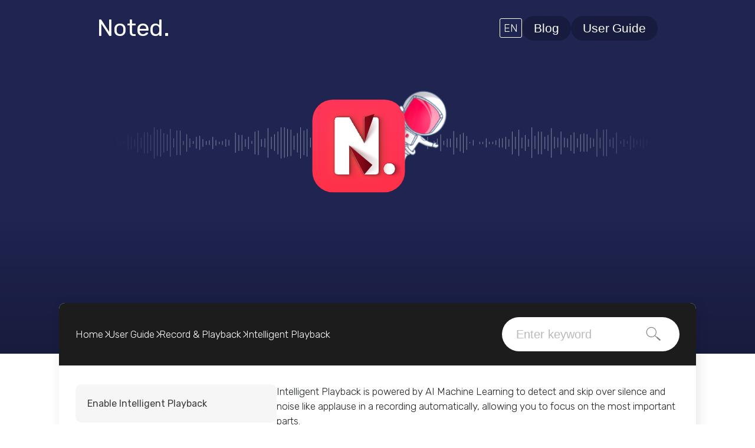

--- FILE ---
content_type: text/html; charset=UTF-8
request_url: https://www.notedapp.io/faq/intelligent-playback/
body_size: 14066
content:

<!doctype html>
<html lang="en-US">
<head>
  <meta charset="utf-8">
  <meta http-equiv="x-ua-compatible" content="ie=edge">
  <meta name="viewport" content="width=device-width, initial-scale=1">
  <link href="https://fonts.googleapis.com/css?family=Rubik:300,400,500" rel="stylesheet">
  <style>
    html[lang="ko-KR"] {
      word-break: keep-all;
    }

  </style>
  <script defer src="https://use.fontawesome.com/releases/v5.6.3/js/all.js"
    integrity="sha384-EIHISlAOj4zgYieurP0SdoiBYfGJKkgWedPHH4jCzpCXLmzVsw1ouK59MuUtP4a1" crossorigin="anonymous">
  </script>
  <title>Intelligent Playback | Noted App</title>
<link rel="alternate" hreflang="en" href="https://www.notedapp.io/faq/intelligent-playback/" />
<link rel="alternate" hreflang="zh-hans" href="https://www.notedapp.io/faq/%e6%99%ba%e8%83%bd%e6%92%ad%e6%94%be/?lang=zh-hans" />
<link rel="alternate" hreflang="zh-hant" href="https://www.notedapp.io/faq/%e6%99%ba%e8%83%bd%e6%92%ad%e6%94%be/?lang=zh-hant" />
<link rel="alternate" hreflang="x-default" href="https://www.notedapp.io/faq/intelligent-playback/" />

<!-- The SEO Framework by Sybre Waaijer -->
<meta name="description" content="Noted&#8217;s Intelligent Playback feature is powered by Apple&#8217;s CoreML to detect and skip over silence and noise like applause in a recording automatically." />
<meta property="og:image" content="https://www.notedapp.io/wp-content/uploads/2020/04/cropped-Mac-Icon-512@2x.png" />
<meta property="og:image:width" content="512" />
<meta property="og:image:height" content="512" />
<meta property="og:locale" content="en_US" />
<meta property="og:type" content="article" />
<meta property="og:title" content="Intelligent Playback | Noted App" />
<meta property="og:description" content="Noted&#8217;s Intelligent Playback feature is powered by Apple&#8217;s CoreML to detect and skip over silence and noise like applause in a recording automatically." />
<meta property="og:url" content="https://www.notedapp.io/faq/intelligent-playback/" />
<meta property="og:site_name" content="Noted App" />
<meta property="og:updated_time" content="2021-07-28T11:07+00:00" />
<meta property="article:published_time" content="2021-04-28T14:50+00:00" />
<meta property="article:modified_time" content="2021-07-28T11:07+00:00" />
<meta name="twitter:card" content="summary_large_image" />
<meta name="twitter:title" content="Intelligent Playback | Noted App" />
<meta name="twitter:description" content="Noted&#8217;s Intelligent Playback feature is powered by Apple&#8217;s CoreML to detect and skip over silence and noise like applause in a recording automatically." />
<meta name="twitter:image" content="https://www.notedapp.io/wp-content/uploads/2020/04/cropped-Mac-Icon-512@2x.png" />
<meta name="twitter:image:width" content="512" />
<meta name="twitter:image:height" content="512" />
<link rel="canonical" href="https://www.notedapp.io/faq/intelligent-playback/" />
<script type="application/ld+json">{"@context":"https://schema.org","@type":"BreadcrumbList","itemListElement":[{"@type":"ListItem","position":1,"item":{"@id":"https://www.notedapp.io","name":"Noted App"}},{"@type":"ListItem","position":2,"item":{"@id":"https://www.notedapp.io/user-guide-categories/record-playback/","name":"Record &amp; Playback"}},{"@type":"ListItem","position":3,"item":{"@id":"https://www.notedapp.io/faq/intelligent-playback/","name":"Intelligent Playback"}}]}</script>
<!-- / The SEO Framework by Sybre Waaijer | 7.81ms meta | 0.80ms boot -->

<script type="text/javascript">
/* <![CDATA[ */
window._wpemojiSettings = {"baseUrl":"https:\/\/s.w.org\/images\/core\/emoji\/15.0.3\/72x72\/","ext":".png","svgUrl":"https:\/\/s.w.org\/images\/core\/emoji\/15.0.3\/svg\/","svgExt":".svg","source":{"concatemoji":"https:\/\/www.notedapp.io\/wp-includes\/js\/wp-emoji-release.min.js?ver=922439acea2c5c79406921804e140021.1769895626"}};
/*! This file is auto-generated */
!function(i,n){var o,s,e;function c(e){try{var t={supportTests:e,timestamp:(new Date).valueOf()};sessionStorage.setItem(o,JSON.stringify(t))}catch(e){}}function p(e,t,n){e.clearRect(0,0,e.canvas.width,e.canvas.height),e.fillText(t,0,0);var t=new Uint32Array(e.getImageData(0,0,e.canvas.width,e.canvas.height).data),r=(e.clearRect(0,0,e.canvas.width,e.canvas.height),e.fillText(n,0,0),new Uint32Array(e.getImageData(0,0,e.canvas.width,e.canvas.height).data));return t.every(function(e,t){return e===r[t]})}function u(e,t,n){switch(t){case"flag":return n(e,"\ud83c\udff3\ufe0f\u200d\u26a7\ufe0f","\ud83c\udff3\ufe0f\u200b\u26a7\ufe0f")?!1:!n(e,"\ud83c\uddfa\ud83c\uddf3","\ud83c\uddfa\u200b\ud83c\uddf3")&&!n(e,"\ud83c\udff4\udb40\udc67\udb40\udc62\udb40\udc65\udb40\udc6e\udb40\udc67\udb40\udc7f","\ud83c\udff4\u200b\udb40\udc67\u200b\udb40\udc62\u200b\udb40\udc65\u200b\udb40\udc6e\u200b\udb40\udc67\u200b\udb40\udc7f");case"emoji":return!n(e,"\ud83d\udc26\u200d\u2b1b","\ud83d\udc26\u200b\u2b1b")}return!1}function f(e,t,n){var r="undefined"!=typeof WorkerGlobalScope&&self instanceof WorkerGlobalScope?new OffscreenCanvas(300,150):i.createElement("canvas"),a=r.getContext("2d",{willReadFrequently:!0}),o=(a.textBaseline="top",a.font="600 32px Arial",{});return e.forEach(function(e){o[e]=t(a,e,n)}),o}function t(e){var t=i.createElement("script");t.src=e,t.defer=!0,i.head.appendChild(t)}"undefined"!=typeof Promise&&(o="wpEmojiSettingsSupports",s=["flag","emoji"],n.supports={everything:!0,everythingExceptFlag:!0},e=new Promise(function(e){i.addEventListener("DOMContentLoaded",e,{once:!0})}),new Promise(function(t){var n=function(){try{var e=JSON.parse(sessionStorage.getItem(o));if("object"==typeof e&&"number"==typeof e.timestamp&&(new Date).valueOf()<e.timestamp+604800&&"object"==typeof e.supportTests)return e.supportTests}catch(e){}return null}();if(!n){if("undefined"!=typeof Worker&&"undefined"!=typeof OffscreenCanvas&&"undefined"!=typeof URL&&URL.createObjectURL&&"undefined"!=typeof Blob)try{var e="postMessage("+f.toString()+"("+[JSON.stringify(s),u.toString(),p.toString()].join(",")+"));",r=new Blob([e],{type:"text/javascript"}),a=new Worker(URL.createObjectURL(r),{name:"wpTestEmojiSupports"});return void(a.onmessage=function(e){c(n=e.data),a.terminate(),t(n)})}catch(e){}c(n=f(s,u,p))}t(n)}).then(function(e){for(var t in e)n.supports[t]=e[t],n.supports.everything=n.supports.everything&&n.supports[t],"flag"!==t&&(n.supports.everythingExceptFlag=n.supports.everythingExceptFlag&&n.supports[t]);n.supports.everythingExceptFlag=n.supports.everythingExceptFlag&&!n.supports.flag,n.DOMReady=!1,n.readyCallback=function(){n.DOMReady=!0}}).then(function(){return e}).then(function(){var e;n.supports.everything||(n.readyCallback(),(e=n.source||{}).concatemoji?t(e.concatemoji):e.wpemoji&&e.twemoji&&(t(e.twemoji),t(e.wpemoji)))}))}((window,document),window._wpemojiSettings);
/* ]]> */
</script>
<style id='wp-emoji-styles-inline-css' type='text/css'>

	img.wp-smiley, img.emoji {
		display: inline !important;
		border: none !important;
		box-shadow: none !important;
		height: 1em !important;
		width: 1em !important;
		margin: 0 0.07em !important;
		vertical-align: -0.1em !important;
		background: none !important;
		padding: 0 !important;
	}
</style>
<link rel='stylesheet' id='wp-block-library-css' href='https://www.notedapp.io/wp-includes/css/dist/block-library/style.min.css?ver=922439acea2c5c79406921804e140021.1769895626' type='text/css' media='all' />
<link rel='stylesheet' id='wp-components-css' href='https://www.notedapp.io/wp-includes/css/dist/components/style.min.css?ver=922439acea2c5c79406921804e140021.1769895626' type='text/css' media='all' />
<link rel='stylesheet' id='wp-preferences-css' href='https://www.notedapp.io/wp-includes/css/dist/preferences/style.min.css?ver=922439acea2c5c79406921804e140021.1769895626' type='text/css' media='all' />
<link rel='stylesheet' id='wp-block-editor-css' href='https://www.notedapp.io/wp-includes/css/dist/block-editor/style.min.css?ver=922439acea2c5c79406921804e140021.1769895626' type='text/css' media='all' />
<link rel='stylesheet' id='wp-reusable-blocks-css' href='https://www.notedapp.io/wp-includes/css/dist/reusable-blocks/style.min.css?ver=922439acea2c5c79406921804e140021.1769895626' type='text/css' media='all' />
<link rel='stylesheet' id='wp-patterns-css' href='https://www.notedapp.io/wp-includes/css/dist/patterns/style.min.css?ver=922439acea2c5c79406921804e140021.1769895626' type='text/css' media='all' />
<link rel='stylesheet' id='wp-editor-css' href='https://www.notedapp.io/wp-includes/css/dist/editor/style.min.css?ver=922439acea2c5c79406921804e140021.1769895626' type='text/css' media='all' />
<link rel='stylesheet' id='ht-blocks-modules-styles-css' href='https://www.notedapp.io/wp-content/plugins/heroic-blocks/dist/css/ht-blocks-modules-styles.css?ver=1637343301.1769895626' type='text/css' media='all' />
<link rel='stylesheet' id='ht_toc-style-css-css' href='https://www.notedapp.io/wp-content/plugins/heroic-table-of-contents/dist/blocks.style.build.css?ver=1728643776.1769895626' type='text/css' media='all' />
<style id='classic-theme-styles-inline-css' type='text/css'>
/*! This file is auto-generated */
.wp-block-button__link{color:#fff;background-color:#32373c;border-radius:9999px;box-shadow:none;text-decoration:none;padding:calc(.667em + 2px) calc(1.333em + 2px);font-size:1.125em}.wp-block-file__button{background:#32373c;color:#fff;text-decoration:none}
</style>
<style id='global-styles-inline-css' type='text/css'>
:root{--wp--preset--aspect-ratio--square: 1;--wp--preset--aspect-ratio--4-3: 4/3;--wp--preset--aspect-ratio--3-4: 3/4;--wp--preset--aspect-ratio--3-2: 3/2;--wp--preset--aspect-ratio--2-3: 2/3;--wp--preset--aspect-ratio--16-9: 16/9;--wp--preset--aspect-ratio--9-16: 9/16;--wp--preset--color--black: #000000;--wp--preset--color--cyan-bluish-gray: #abb8c3;--wp--preset--color--white: #ffffff;--wp--preset--color--pale-pink: #f78da7;--wp--preset--color--vivid-red: #cf2e2e;--wp--preset--color--luminous-vivid-orange: #ff6900;--wp--preset--color--luminous-vivid-amber: #fcb900;--wp--preset--color--light-green-cyan: #7bdcb5;--wp--preset--color--vivid-green-cyan: #00d084;--wp--preset--color--pale-cyan-blue: #8ed1fc;--wp--preset--color--vivid-cyan-blue: #0693e3;--wp--preset--color--vivid-purple: #9b51e0;--wp--preset--gradient--vivid-cyan-blue-to-vivid-purple: linear-gradient(135deg,rgba(6,147,227,1) 0%,rgb(155,81,224) 100%);--wp--preset--gradient--light-green-cyan-to-vivid-green-cyan: linear-gradient(135deg,rgb(122,220,180) 0%,rgb(0,208,130) 100%);--wp--preset--gradient--luminous-vivid-amber-to-luminous-vivid-orange: linear-gradient(135deg,rgba(252,185,0,1) 0%,rgba(255,105,0,1) 100%);--wp--preset--gradient--luminous-vivid-orange-to-vivid-red: linear-gradient(135deg,rgba(255,105,0,1) 0%,rgb(207,46,46) 100%);--wp--preset--gradient--very-light-gray-to-cyan-bluish-gray: linear-gradient(135deg,rgb(238,238,238) 0%,rgb(169,184,195) 100%);--wp--preset--gradient--cool-to-warm-spectrum: linear-gradient(135deg,rgb(74,234,220) 0%,rgb(151,120,209) 20%,rgb(207,42,186) 40%,rgb(238,44,130) 60%,rgb(251,105,98) 80%,rgb(254,248,76) 100%);--wp--preset--gradient--blush-light-purple: linear-gradient(135deg,rgb(255,206,236) 0%,rgb(152,150,240) 100%);--wp--preset--gradient--blush-bordeaux: linear-gradient(135deg,rgb(254,205,165) 0%,rgb(254,45,45) 50%,rgb(107,0,62) 100%);--wp--preset--gradient--luminous-dusk: linear-gradient(135deg,rgb(255,203,112) 0%,rgb(199,81,192) 50%,rgb(65,88,208) 100%);--wp--preset--gradient--pale-ocean: linear-gradient(135deg,rgb(255,245,203) 0%,rgb(182,227,212) 50%,rgb(51,167,181) 100%);--wp--preset--gradient--electric-grass: linear-gradient(135deg,rgb(202,248,128) 0%,rgb(113,206,126) 100%);--wp--preset--gradient--midnight: linear-gradient(135deg,rgb(2,3,129) 0%,rgb(40,116,252) 100%);--wp--preset--font-size--small: 13px;--wp--preset--font-size--medium: 20px;--wp--preset--font-size--large: 36px;--wp--preset--font-size--x-large: 42px;--wp--preset--spacing--20: 0.44rem;--wp--preset--spacing--30: 0.67rem;--wp--preset--spacing--40: 1rem;--wp--preset--spacing--50: 1.5rem;--wp--preset--spacing--60: 2.25rem;--wp--preset--spacing--70: 3.38rem;--wp--preset--spacing--80: 5.06rem;--wp--preset--shadow--natural: 6px 6px 9px rgba(0, 0, 0, 0.2);--wp--preset--shadow--deep: 12px 12px 50px rgba(0, 0, 0, 0.4);--wp--preset--shadow--sharp: 6px 6px 0px rgba(0, 0, 0, 0.2);--wp--preset--shadow--outlined: 6px 6px 0px -3px rgba(255, 255, 255, 1), 6px 6px rgba(0, 0, 0, 1);--wp--preset--shadow--crisp: 6px 6px 0px rgba(0, 0, 0, 1);}:where(.is-layout-flex){gap: 0.5em;}:where(.is-layout-grid){gap: 0.5em;}body .is-layout-flex{display: flex;}.is-layout-flex{flex-wrap: wrap;align-items: center;}.is-layout-flex > :is(*, div){margin: 0;}body .is-layout-grid{display: grid;}.is-layout-grid > :is(*, div){margin: 0;}:where(.wp-block-columns.is-layout-flex){gap: 2em;}:where(.wp-block-columns.is-layout-grid){gap: 2em;}:where(.wp-block-post-template.is-layout-flex){gap: 1.25em;}:where(.wp-block-post-template.is-layout-grid){gap: 1.25em;}.has-black-color{color: var(--wp--preset--color--black) !important;}.has-cyan-bluish-gray-color{color: var(--wp--preset--color--cyan-bluish-gray) !important;}.has-white-color{color: var(--wp--preset--color--white) !important;}.has-pale-pink-color{color: var(--wp--preset--color--pale-pink) !important;}.has-vivid-red-color{color: var(--wp--preset--color--vivid-red) !important;}.has-luminous-vivid-orange-color{color: var(--wp--preset--color--luminous-vivid-orange) !important;}.has-luminous-vivid-amber-color{color: var(--wp--preset--color--luminous-vivid-amber) !important;}.has-light-green-cyan-color{color: var(--wp--preset--color--light-green-cyan) !important;}.has-vivid-green-cyan-color{color: var(--wp--preset--color--vivid-green-cyan) !important;}.has-pale-cyan-blue-color{color: var(--wp--preset--color--pale-cyan-blue) !important;}.has-vivid-cyan-blue-color{color: var(--wp--preset--color--vivid-cyan-blue) !important;}.has-vivid-purple-color{color: var(--wp--preset--color--vivid-purple) !important;}.has-black-background-color{background-color: var(--wp--preset--color--black) !important;}.has-cyan-bluish-gray-background-color{background-color: var(--wp--preset--color--cyan-bluish-gray) !important;}.has-white-background-color{background-color: var(--wp--preset--color--white) !important;}.has-pale-pink-background-color{background-color: var(--wp--preset--color--pale-pink) !important;}.has-vivid-red-background-color{background-color: var(--wp--preset--color--vivid-red) !important;}.has-luminous-vivid-orange-background-color{background-color: var(--wp--preset--color--luminous-vivid-orange) !important;}.has-luminous-vivid-amber-background-color{background-color: var(--wp--preset--color--luminous-vivid-amber) !important;}.has-light-green-cyan-background-color{background-color: var(--wp--preset--color--light-green-cyan) !important;}.has-vivid-green-cyan-background-color{background-color: var(--wp--preset--color--vivid-green-cyan) !important;}.has-pale-cyan-blue-background-color{background-color: var(--wp--preset--color--pale-cyan-blue) !important;}.has-vivid-cyan-blue-background-color{background-color: var(--wp--preset--color--vivid-cyan-blue) !important;}.has-vivid-purple-background-color{background-color: var(--wp--preset--color--vivid-purple) !important;}.has-black-border-color{border-color: var(--wp--preset--color--black) !important;}.has-cyan-bluish-gray-border-color{border-color: var(--wp--preset--color--cyan-bluish-gray) !important;}.has-white-border-color{border-color: var(--wp--preset--color--white) !important;}.has-pale-pink-border-color{border-color: var(--wp--preset--color--pale-pink) !important;}.has-vivid-red-border-color{border-color: var(--wp--preset--color--vivid-red) !important;}.has-luminous-vivid-orange-border-color{border-color: var(--wp--preset--color--luminous-vivid-orange) !important;}.has-luminous-vivid-amber-border-color{border-color: var(--wp--preset--color--luminous-vivid-amber) !important;}.has-light-green-cyan-border-color{border-color: var(--wp--preset--color--light-green-cyan) !important;}.has-vivid-green-cyan-border-color{border-color: var(--wp--preset--color--vivid-green-cyan) !important;}.has-pale-cyan-blue-border-color{border-color: var(--wp--preset--color--pale-cyan-blue) !important;}.has-vivid-cyan-blue-border-color{border-color: var(--wp--preset--color--vivid-cyan-blue) !important;}.has-vivid-purple-border-color{border-color: var(--wp--preset--color--vivid-purple) !important;}.has-vivid-cyan-blue-to-vivid-purple-gradient-background{background: var(--wp--preset--gradient--vivid-cyan-blue-to-vivid-purple) !important;}.has-light-green-cyan-to-vivid-green-cyan-gradient-background{background: var(--wp--preset--gradient--light-green-cyan-to-vivid-green-cyan) !important;}.has-luminous-vivid-amber-to-luminous-vivid-orange-gradient-background{background: var(--wp--preset--gradient--luminous-vivid-amber-to-luminous-vivid-orange) !important;}.has-luminous-vivid-orange-to-vivid-red-gradient-background{background: var(--wp--preset--gradient--luminous-vivid-orange-to-vivid-red) !important;}.has-very-light-gray-to-cyan-bluish-gray-gradient-background{background: var(--wp--preset--gradient--very-light-gray-to-cyan-bluish-gray) !important;}.has-cool-to-warm-spectrum-gradient-background{background: var(--wp--preset--gradient--cool-to-warm-spectrum) !important;}.has-blush-light-purple-gradient-background{background: var(--wp--preset--gradient--blush-light-purple) !important;}.has-blush-bordeaux-gradient-background{background: var(--wp--preset--gradient--blush-bordeaux) !important;}.has-luminous-dusk-gradient-background{background: var(--wp--preset--gradient--luminous-dusk) !important;}.has-pale-ocean-gradient-background{background: var(--wp--preset--gradient--pale-ocean) !important;}.has-electric-grass-gradient-background{background: var(--wp--preset--gradient--electric-grass) !important;}.has-midnight-gradient-background{background: var(--wp--preset--gradient--midnight) !important;}.has-small-font-size{font-size: var(--wp--preset--font-size--small) !important;}.has-medium-font-size{font-size: var(--wp--preset--font-size--medium) !important;}.has-large-font-size{font-size: var(--wp--preset--font-size--large) !important;}.has-x-large-font-size{font-size: var(--wp--preset--font-size--x-large) !important;}
:where(.wp-block-post-template.is-layout-flex){gap: 1.25em;}:where(.wp-block-post-template.is-layout-grid){gap: 1.25em;}
:where(.wp-block-columns.is-layout-flex){gap: 2em;}:where(.wp-block-columns.is-layout-grid){gap: 2em;}
:root :where(.wp-block-pullquote){font-size: 1.5em;line-height: 1.6;}
</style>
<link rel='stylesheet' id='wpml-blocks-css' href='https://www.notedapp.io/wp-content/plugins/sitepress-multilingual-cms/dist/css/blocks/styles.css?ver=4.6.13.1769895626' type='text/css' media='all' />
<link rel='stylesheet' id='mailerlite_forms.css-css' href='https://www.notedapp.io/wp-content/plugins/official-mailerlite-sign-up-forms/assets/css/mailerlite_forms.css?ver=1.7.13.1769895626' type='text/css' media='all' />
<link rel='stylesheet' id='wpml-legacy-dropdown-click-0-css' href='https://www.notedapp.io/wp-content/plugins/sitepress-multilingual-cms/templates/language-switchers/legacy-dropdown-click/style.min.css?ver=1.1769895626' type='text/css' media='all' />
<link rel='stylesheet' id='wpml-menu-item-0-css' href='https://www.notedapp.io/wp-content/plugins/sitepress-multilingual-cms/templates/language-switchers/menu-item/style.min.css?ver=1.1769895626' type='text/css' media='all' />
<style id='wpml-menu-item-0-inline-css' type='text/css'>
.wpml-ls-slot-4.wpml-ls-current-language, .wpml-ls-slot-4.wpml-ls-current-language a, .wpml-ls-slot-4.wpml-ls-current-language a:visited{color:#ff3557;}
.wpml-ls-legacy-dropdown-click a { background-color: transparent; color: #ffffff; line-height: normal; border: none; } .wpml-ls-legacy-dropdown-click{ width: 100%; } .wpml-ls-legacy-dropdown-click a span { font-size: 18px; } .wpml-ls-legacy-dropdown-click .wpml-ls-item { margin: 0; border: 1px solid white; border-radius: 3px; padding: 2px;} .wpml-ls-legacy-dropdown-click a.wpml-ls-item-toggle {text-align:center; padding:0; border-radius: 3px; padding: 2px 4px; width: 60px;} .wpml-ls-legacy-dropdown-click .wpml-ls-sub-menu { border-top: none; margin-top: 5px; } .wpml-ls-legacy-dropdown-click a.wpml-ls-item-toggle:after { display: none; } .wpml-ls-legacy-dropdown-click .wpml-ls-sub-menu a {padding: 4px; border-radius: 5px; border: none; text-align: center; } .wpml-ls-legacy-dropdown-click .wpml-ls-sub-menu a:hover, .wpml-ls-legacy-dropdown-click a.wpml-ls-item-toggle:hover { text-decoration: none; }
</style>
<link rel='stylesheet' id='slick_stylesheet-css' href='https://www.notedapp.io/wp-content/themes/noted/assets/slick/slick.css?ver=1769895626' type='text/css' media='' />
<link rel='stylesheet' id='sage/css-css' href='https://www.notedapp.io/wp-content/themes/noted/dist/styles/main.css?ver=1769895626' type='text/css' media='all' />
<script type="text/javascript" src="https://www.notedapp.io/wp-includes/js/jquery/jquery.min.js?ver=3.7.1.1769895626" id="jquery-core-js"></script>
<script type="text/javascript" src="https://www.notedapp.io/wp-includes/js/jquery/jquery-migrate.min.js?ver=3.4.1.1769895626" id="jquery-migrate-js"></script>
<script type="text/javascript" src="https://www.notedapp.io/wp-content/plugins/sitepress-multilingual-cms/templates/language-switchers/legacy-dropdown-click/script.min.js?ver=1.1769895626" id="wpml-legacy-dropdown-click-0-js"></script>
<script type="text/javascript" src="https://www.notedapp.io/wp-content/themes/noted/assets/slick/slick.min.js?ver=922439acea2c5c79406921804e140021.1769895626" id="slick_js-js"></script>
<script type="text/javascript" id="wpml-browser-redirect-js-extra">
/* <![CDATA[ */
var wpml_browser_redirect_params = {"pageLanguage":"en","languageUrls":{"en_us":"https:\/\/www.notedapp.io\/faq\/intelligent-playback\/","en":"https:\/\/www.notedapp.io\/faq\/intelligent-playback\/","us":"https:\/\/www.notedapp.io\/faq\/intelligent-playback\/","zh_cn":"https:\/\/www.notedapp.io\/faq\/%e6%99%ba%e8%83%bd%e6%92%ad%e6%94%be\/?lang=zh-hans","zh":"https:\/\/www.notedapp.io\/faq\/%e6%99%ba%e8%83%bd%e6%92%ad%e6%94%be\/?lang=zh-hans","cn":"https:\/\/www.notedapp.io\/faq\/%e6%99%ba%e8%83%bd%e6%92%ad%e6%94%be\/?lang=zh-hans","zh-hans":"https:\/\/www.notedapp.io\/faq\/%e6%99%ba%e8%83%bd%e6%92%ad%e6%94%be\/?lang=zh-hans","zh_tw":"https:\/\/www.notedapp.io\/faq\/%e6%99%ba%e8%83%bd%e6%92%ad%e6%94%be\/?lang=zh-hant","tw":"https:\/\/www.notedapp.io\/faq\/%e6%99%ba%e8%83%bd%e6%92%ad%e6%94%be\/?lang=zh-hant","zh-hant":"https:\/\/www.notedapp.io\/faq\/%e6%99%ba%e8%83%bd%e6%92%ad%e6%94%be\/?lang=zh-hant"},"cookie":{"name":"_icl_visitor_lang_js","domain":"www.notedapp.io","path":"\/","expiration":24}};
/* ]]> */
</script>
<script type="text/javascript" src="https://www.notedapp.io/wp-content/plugins/sitepress-multilingual-cms/dist/js/browser-redirect/app.js?ver=4.6.13.1769895626" id="wpml-browser-redirect-js"></script>
<link rel="https://api.w.org/" href="https://www.notedapp.io/wp-json/" /><link rel="alternate" title="JSON" type="application/json" href="https://www.notedapp.io/wp-json/wp/v2/ht-kb/5955" /><link rel="EditURI" type="application/rsd+xml" title="RSD" href="https://www.notedapp.io/xmlrpc.php?rsd" />
<link rel="alternate" title="oEmbed (JSON)" type="application/json+oembed" href="https://www.notedapp.io/wp-json/oembed/1.0/embed?url=https%3A%2F%2Fwww.notedapp.io%2Ffaq%2Fintelligent-playback%2F" />
<link rel="alternate" title="oEmbed (XML)" type="text/xml+oembed" href="https://www.notedapp.io/wp-json/oembed/1.0/embed?url=https%3A%2F%2Fwww.notedapp.io%2Ffaq%2Fintelligent-playback%2F&#038;format=xml" />
<meta name="generator" content="WPML ver:4.6.13 stt:60,62,1,29;" />

		<!-- GA Google Analytics @ https://m0n.co/ga -->
		<script>
			(function(i,s,o,g,r,a,m){i['GoogleAnalyticsObject']=r;i[r]=i[r]||function(){
			(i[r].q=i[r].q||[]).push(arguments)},i[r].l=1*new Date();a=s.createElement(o),
			m=s.getElementsByTagName(o)[0];a.async=1;a.src=g;m.parentNode.insertBefore(a,m)
			})(window,document,'script','https://www.google-analytics.com/analytics.js','ga');
			ga('create', 'UA-39777925-4', 'auto');
			ga('send', 'pageview');
		</script>

	<meta name="generator" content="Heroic Knowledge Base v2.22.0" />
        <!-- MailerLite Universal -->
        <script>
            (function(w,d,e,u,f,l,n){w[f]=w[f]||function(){(w[f].q=w[f].q||[])
                .push(arguments);},l=d.createElement(e),l.async=1,l.src=u,
                n=d.getElementsByTagName(e)[0],n.parentNode.insertBefore(l,n);})
            (window,document,'script','https://assets.mailerlite.com/js/universal.js','ml');
            ml('account', '1095250');
            ml('enablePopups', true);
        </script>
        <!-- End MailerLite Universal -->
        <meta name="facebook-domain-verification" content="fhaurdy1iakfa0tswc3ahheevpg5te" />
<!-- Facebook Pixel Code -->
<script type='text/javascript'>
!function(f,b,e,v,n,t,s){if(f.fbq)return;n=f.fbq=function(){n.callMethod?
n.callMethod.apply(n,arguments):n.queue.push(arguments)};if(!f._fbq)f._fbq=n;
n.push=n;n.loaded=!0;n.version='2.0';n.queue=[];t=b.createElement(e);t.async=!0;
t.src=v;s=b.getElementsByTagName(e)[0];s.parentNode.insertBefore(t,s)}(window,
document,'script','https://connect.facebook.net/en_US/fbevents.js');
</script>
<!-- End Facebook Pixel Code -->
<script type='text/javascript'>
  fbq('init', '1127016577508854', {}, {
    "agent": "wordpress-6.6.4-3.0.6"
});
</script><script type='text/javascript'>
  fbq('track', 'PageView', []);
</script>
<!-- Facebook Pixel Code -->
<noscript>
<img height="1" width="1" style="display:none" alt="fbpx"
src="https://www.facebook.com/tr?id=1127016577508854&ev=PageView&noscript=1" />
</noscript>
<!-- End Facebook Pixel Code -->
<link rel="icon" href="https://www.notedapp.io/wp-content/uploads/2020/04/cropped-Mac-Icon-512@2x-32x32.png" sizes="32x32" />
<link rel="icon" href="https://www.notedapp.io/wp-content/uploads/2020/04/cropped-Mac-Icon-512@2x-192x192.png" sizes="192x192" />
<link rel="apple-touch-icon" href="https://www.notedapp.io/wp-content/uploads/2020/04/cropped-Mac-Icon-512@2x-180x180.png" />
<meta name="msapplication-TileImage" content="https://www.notedapp.io/wp-content/uploads/2020/04/cropped-Mac-Icon-512@2x-270x270.png" />
		<style type="text/css" id="wp-custom-css">
			#footer, .page-template-template-faq #header, .page-template-template-faq #page hr:first-of-type, .single-epkb_post_type_1 #header, .single-epkb_post_type_1 #page hr:first-of-type, .page-template-template-faq hr, .page-template-template-faq #headerimg, .epkb_post_type_1-template-default .platform, .epkb_post_type_1-template-default .links, .page-template-template-faq .platform, .page-template-template-faq .links  {
	display: none;
}

#epkb-main-page-container.epkb-basic-template .epkb-boxed #epkb-content-container {
	border-radius: 5px;
}

.header h1 a {
	text-decoration: none; 
	color: white;
	z-index: 3;
	position: relative;
}

.epkb_post_type_1-template-default .banner-home .header .desktop .header-content, .page-template-template-faq .banner-home .header .desktop .header-content {
	top: -50px;
}

.epkb_post_type_1-template-default .banner-home .header .mobile .screenshot, .page-template-template-faq .banner-home .header .mobile .screenshot {
	overflow: hidden;
	height: 220px;
}
.page-template-template-faq .banner-home .header .mobile  {
	height: 140px;
	overflow: hidden;
}
@media only screen and (min-width: 768px) {
	.epkb_post_type_1-template-default .wrap {
	top: -270px;
		position: relative;
		z-index: 2;
}
	
	.page-template-template-faq .wrap {
	top: -400px;
		position: relative;
		z-index: 2;
}

}
.epkb_post_type_1-template-default .wrap {
    position: relative;
    z-index: 2;
}
@media only screen and (max-width: 767px) {
	.epkb_post_type_1-template-default .wrap {
		margin: 0 10px;
	}

}


	#epkb-main-page-container.epkb-basic-template .epkb-doc-search-container .epkb-search .epkb-search-box button {
	width: 30%;
}
	
	
#epkb-main-page-container.epkb-basic-template .epkb-doc-search-container .epkb-search .epkb-search-box input[type=text] {
	width: 70%;
}

.page-template-template-faq .epkb-full {
	margin-top: -120px !important;
}




#epkb-main-page-container.epkb-basic-template .epkb-full .epkb-doc-search-container{
	webkit-box-shadow: 0px 3px 20px -10px rgba(0,0,0,0.75);
    -moz-box-shadow: 0px 3px 20px -10px rgba(0,0,0,0.75);
    box-shadow: 0px 3px 20px -10px rgba(0,0,0,0.75);
}

.banner-faq .container h1 a {
    width: 10%;
    font-size: 32px;
    color: #fff;
	    padding-top: 15px;
    display: block;
}

.banner-faq .container h1 a:hover {
	text-decoration: none;
}
.epkb-doc-search-container {
	background: #ff3557 url(/wp-content/themes/noted/dist/images/imgHeaderBG.svg) repeat-x;
    display: block;
    border-radius: 10px;
    background-position: center bottom;
}

#eckb-article-page-container .eckb-breadcrumb .eckb-breadcrumb-nav li:first-of-type a {
	text-decoration: underline;
	color: #999;
}

#eckb-article-page-container .eckb-breadcrumb .eckb-breadcrumb-nav li:first-of-type a:hover {
	color: #000;
}
    		</style>
		  
  <!-- Google Tag Manager -->
  <script>
    (function (w, d, s, l, i) {
      w[l] = w[l] || [];
      w[l].push({
        'gtm.start': new Date().getTime(),
        event: 'gtm.js'
      });
      var f = d.getElementsByTagName(s)[0],
        j = d.createElement(s),
        dl = l != 'dataLayer' ? '&l=' + l : '';
      j.async = true;
      j.src =
        'https://www.googletagmanager.com/gtm.js?id=' + i + dl;
      f.parentNode.insertBefore(j, f);
    })(window, document, 'script', 'dataLayer', 'GTM-55KZZMB');

  </script>
  <!-- End Google Tag Manager -->

</head>


<!-- Google Tag Manager (noscript) -->
<noscript><iframe src="https://www.googletagmanager.com/ns.html?id=GTM-55KZZMB" height="0" width="0"
    style="display:none;visibility:hidden"></iframe></noscript>
<!-- End Google Tag Manager (noscript) -->

<body class="ht_kb-template-default single single-ht_kb postid-5955 single-format-standard ht-kb intelligent-playback sidebar-primary">
  <!--[if IE]>
    <div class="alert alert-warning">
      You are using an <strong>outdated</strong> browser. Please <a href="http://browsehappy.com/">upgrade your browser</a> to improve your experience.    </div>
  <![endif]-->
    <header class="header_blog">
    <div class="header-menu-bar">
      <div class="menu-bar">
    <div class="menu-bar-inner">
        <button class="hamburger-menu-button">
            <div style="background: url('https://www.notedapp.io/wp-content/themes/noted/assets/images/icons/hamburger-menu.svg') center/cover no-repeat;"></div>
        </button>
        <a class="noted" href="http://www.notedapp.io/"><h1>Noted.</h1></a>
        <div class="menu-items">
                            <div id="language-desktop">
                    
<div class="wpml-ls-statics-shortcode_actions wpml-ls wpml-ls-legacy-dropdown-click js-wpml-ls-legacy-dropdown-click">
	<ul>

		<li class="wpml-ls-slot-shortcode_actions wpml-ls-item wpml-ls-item-en wpml-ls-current-language wpml-ls-first-item wpml-ls-item-legacy-dropdown-click">

			<a href="#" class="js-wpml-ls-item-toggle wpml-ls-item-toggle">
                <span class="wpml-ls-native">EN</span></a>

			<ul class="js-wpml-ls-sub-menu wpml-ls-sub-menu">
				
					<li class="wpml-ls-slot-shortcode_actions wpml-ls-item wpml-ls-item-zh-hans">
						<a href="https://www.notedapp.io/faq/%e6%99%ba%e8%83%bd%e6%92%ad%e6%94%be/?lang=zh-hans" class="wpml-ls-link">
                            <span class="wpml-ls-native" lang="zh-hans">简</span></a>
					</li>

				
					<li class="wpml-ls-slot-shortcode_actions wpml-ls-item wpml-ls-item-zh-hant wpml-ls-last-item">
						<a href="https://www.notedapp.io/faq/%e6%99%ba%e8%83%bd%e6%92%ad%e6%94%be/?lang=zh-hant" class="wpml-ls-link">
                            <span class="wpml-ls-native" lang="zh-hant">繁</span></a>
					</li>

							</ul>

		</li>

	</ul>
</div>
                </div>
                                        <a class="menu-link" href="/blog">Blog</a>
                                        <a class="menu-link" href="/faq/?lang=en">
                    User Guide                </a>
                    </div>
        <div class="menu-download">
            <a 
                onClick="dataLayer.push({'event': 'download', 'location': 'menu-bar'});"
                class="rounded-button download-button"
                target="_blank"
                href="https://apps.apple.com/app/apple-store/id1446580517?pt=59099&ct=Website_CTA_2024&mt=8"
            >
                <img src="https://www.notedapp.io/wp-content/themes/noted/assets/images/icons/download.svg" class="download-icon"/>
                Download            </a>
        </div>
    </div>
</div>    </div>
    <div class="header-background">
      <img 
        src="https://www.notedapp.io/wp-content/themes/noted/assets/images/imgWave.png"
        class="header-background-wave"
      />
      <a
        href="http://www.notedapp.io/"
        class="header-background-icon"
      >
        <img
          src="https://www.notedapp.io/wp-content/themes/noted/dist/images/FAQ/imgNotedIcon.svg"
          class="header-background-icon_img"
        />
      </a>
    </div>
  </header>
  <div class="wrap" role="document">
    <div class="content">
      <main class="main">
        

<!-- #ht-kb -->
<div class="hkb-template__wrapper">
  <div id="hkb" class="hkb-template__inner hkb-template-single">
    <div class="hkb-template__header">
      
<!-- .hkb-breadcrumbsss -->
            <ol 
            class="hkb-breadcrumbs" 
             itemscope itemtype="https://schema.org/BreadcrumbList"            data-search-query=""
        >
                                        <li itemprop="itemListElement" itemscope itemtype="https://schema.org/ListItem">
                                            <a 
                            itemprop="item"                              href="https://www.notedapp.io"
                        >
                            <span itemprop="name"   >
                                Home                            </span>
                        </a>
                                        <meta 
                        itemprop="position"                          content="1"
                    />
                </li>               
                            <li itemprop="itemListElement" itemscope itemtype="https://schema.org/ListItem">
                                            <a 
                            itemprop="item"                              href="https://www.notedapp.io/faq/"
                        >
                            <span itemprop="name"   >
                                Knowledge Base                            </span>
                        </a>
                                        <meta 
                        itemprop="position"                          content="2"
                    />
                </li>               
                            <li itemprop="itemListElement" itemscope itemtype="https://schema.org/ListItem">
                                            <a 
                            itemprop="item"                              href="https://www.notedapp.io/user-guide-categories/record-playback/"
                        >
                            <span itemprop="name"   >
                                Record &amp; Playback                            </span>
                        </a>
                                        <meta 
                        itemprop="position"                          content="3"
                    />
                </li>               
                            <li itemprop="itemListElement" itemscope itemtype="https://schema.org/ListItem">
                                            <span>
                            <span itemprop="name"   >
                                Intelligent Playback                            </span>
                            <link   
                                itemprop="item"   
                                href="https://www.notedapp.io/faq/intelligent-playback/"
                            />
                        </span> 
                                        <meta 
                        itemprop="position"                          content="4"
                    />
                </li>               
                    </ol>
    <!-- /.hkb-breadcrumbs -->
      
        <form 
        class="hkb-site-search"
        method="get"
        action="https://www.notedapp.io/"
    >
        <label
            class="hkb-screen-reader-text"
            for="s"
        >
            Search For        </label>
        <input
            class="hkb-site-search__field"
            type="text"
            value=""
            placeholder="Search the Knowledge Base"
            name="s"
            autocomplete="off"
        >
        <input
            type="hidden"
            name="ht-kb-search"
            value="1"
        />
        <input
            type="hidden"
            name="lang"
            value="en"
        />
        <button
            class="hkb-site-search__button"
            type="submit"
        >
            <span>Search</span>
        </button>
    </form>
    </div>
    <div class="hkb-single-content">
              <div class="hkb-entry-content">
          <!-- .hkb-article__content -->
<div class="hkb-article__content entry-content" itemprop="articleBody">
  
<div class="wp-block-columns is-layout-flex wp-container-core-columns-is-layout-1 wp-block-columns-is-layout-flex">
<div class="wp-block-column is-layout-flow wp-block-column-is-layout-flow" style="flex-basis:33.33%">
<div class="wp-block-ht-block-toc  is-style-outline htoc htoc--position-wide toc-list-style-plain" data-htoc-state="expanded"><span class="htoc__title"><span class="ht_toc_title">Table of Contents</span><span class="htoc__toggle"><svg xmlns="http://www.w3.org/2000/svg" width="16" height="16"><g fill="#444"><path d="M15 7H1c-.6 0-1 .4-1 1s.4 1 1 1h14c.6 0 1-.4 1-1s-.4-1-1-1z"></path><path d="M15 1H1c-.6 0-1 .4-1 1s.4 1 1 1h14c.6 0 1-.4 1-1s-.4-1-1-1zM15 13H1c-.6 0-1 .4-1 1s.4 1 1 1h14c.6 0 1-.4 1-1s-.4-1-1-1z"></path></g></svg></span></span><div class="htoc__itemswrap"><ul class="ht_toc_list"><li class=""><a href="#htoc-how-to-enable-intelligent-playback">Enable Intelligent Playback</a></li></ul></div></div>


<div class='contact_us contact_us_desktop'>
            <p>Can't find the answer you're looking for? Don't worry we're here to help!</p>
            <a href='mailto:support@notedapp.io'>Contact Us</a> </div>



<h5 class="wp-block-heading" id="htoc-related-ar" id="related-articles" >Related Articles:</h5>



<ul class="related wp-block-list"><li><a href="https://www.notedapp.io/faq/record-audio-notes/" data-type="URL" data-id="https://www.notedapp.io/faq/record-audio-notes/">Record Audio Notes</a></li><li><a href="https://www.notedapp.io/intelligent-playback-a-time-saving-way-to-review-long-recordings/">Intelligent Playback: A Time-Saving Way to Review Long Recordings</a></li><li><a href="https://www.notedapp.io/3-tools-to-perfect-your-meeting-lecture-recording-playback/">3 Tools to Perfect Your Meeting/Lecture Recording Playback</a></li></ul>



<h5 class="wp-block-heading" id="htoc-tags" id="tags" >Tags:</h5>


<ul class="tag-list wp-block-tag-cloud"><a class="tag-cloud-link" href="/article-tags/audio-notes" >Audio notes</a><a class="tag-cloud-link" href="/article-tags/noted" >Noted+</a></ul>
</div>



<div class="wp-block-column is-layout-flow wp-block-column-is-layout-flow" style="flex-basis:66.66%">
<p>Intelligent Playback is powered by AI Machine Learning to detect and skip over silence and noise like applause in a recording automatically, allowing you to focus on the most important parts.</p>



<hr class="wp-block-separator"/>



<h2 class="wp-block-heading" id="htoc-how-to-enable-intelligent-playback" id="enable-intelligent-playback" >Enable Intelligent Playback</h2>



<div class="wp-block-ht-blocks-tabs wp-block-hb-tabs"><ul class="wp-block-hb-tabs__nav" role="tablist"><li class="wp-block-hb-tabs__head" data-tab="tabs-0" data-hb-tabs-tab--state="active"><span class="wp-block-hb-tabs__head_item" for="tab0">iOS</span></li><li class="wp-block-hb-tabs__head" data-tab="tabs-1" data-hb-tabs-tab--state="inactive"><span class="wp-block-hb-tabs__head_item" for="tab1">macOS</span></li></ul><div id="tabs-0" class="wp-block-hb-tabs__content" role="tabpanel" data-hb-tabs-tab--state="active"><p>Tap the 1x button next to Play, then toggle on Intelligent Playback.<br><br><video controls="" src="http://www.notedapp.io/wp-content/uploads/2021/04/IntelligentPlayback_iPad-1.mp4"></p></div><div id="tabs-1" class="wp-block-hb-tabs__content" role="tabpanel" data-hb-tabs-tab--state="inactive"><p>Click the 1x button next to Play, then tick Enable.<br><br><video controls="" src="http://www.notedapp.io/wp-content/uploads/2021/04/IntelligentPlayback_MacOS.mp4"></p></div></div>



<p>You can also adjust the duration of background noise you want to skip and choose whether you want to skip applause.</p>



<p>You can even adjust the length of unwanted noises you want to skip over.</p>


<div class='contact_us contact_us_mobile'>
            <p>Can't find the answer you're looking for? Don't worry we're here to help!</p>
            <a href='mailto:support@notedapp.io'>Contact Us</a> </div>
</div>
</div>



<p></p>
</div>
<!-- /.hkb-article__content -->

          

                    
<div class="hkb-feedback">
  <h3 class="hkb-feedback__title">Was this article helpful?</h3>
  				<div class="ht-voting" id ="ht-voting-post-5955">
								
			

<div class="ht-voting-links ht-voting-">
  <a 
    class="ht-voting-upvote enabled"
    rel="nofollow"
    role="button"
    data-direction="up"
    data-type="post"
    data-nonce="33421f53e6"
    data-id="5955"
    data-allow="1"
    data-display="standard"
    href="#"
  >
    <i class="hkb-upvote-icon"></i>
    <span>
              Yes          </span>
  </a>
  <a
    class="ht-voting-downvote enabled"
    rel="nofollow"
    role="button"
    data-direction="down"
    data-type="post"
    data-nonce="33421f53e6"
    data-id="5955"
    data-allow="1"
    data-display="standard"
    href="#"
  >
    <i class="hkb-upvote-icon"></i>
    <span>
              No          </span>
  </a>
</div>

  <!-- no new vote -->

							</div>
			</div>
          
          

<!-- .hkb-article__related -->     
    <section class="hkb-article-related">
        <h3 class="hkb-article-related__title">Related Articles</h3>
        <ul class="hkb-article-list">
                        
            <li class="hkb-article-list__format-standard">
                <a href="https://www.notedapp.io/faq/getting-started-with-ios-18-shortcuts-on-noted/">Getting Started with iOS 18 Shortcuts on Noted</a>
                     <!-- .hkb-meta -->
    <ul class="hkb-meta">

                                                    
    </ul>
    <!-- /.hkb-meta -->
            </li>

                        
            <li class="hkb-article-list__format-standard">
                <a href="https://www.notedapp.io/faq/recording-quality/">How can I adjust the recording quality in Noted?</a>
                     <!-- .hkb-meta -->
    <ul class="hkb-meta">

                                                    
    </ul>
    <!-- /.hkb-meta -->
            </li>

                        
            <li class="hkb-article-list__format-standard">
                <a href="https://www.notedapp.io/faq/eq/">Enhancing Your Audio with Noted&#8217;s Equalizer (EQ)</a>
                     <!-- .hkb-meta -->
    <ul class="hkb-meta">

                                                    
    </ul>
    <!-- /.hkb-meta -->
            </li>

                        
            <li class="hkb-article-list__format-standard">
                <a href="https://www.notedapp.io/faq/playback-speed/">Playback Speed</a>
                     <!-- .hkb-meta -->
    <ul class="hkb-meta">

                                                    
    </ul>
    <!-- /.hkb-meta -->
            </li>

                        
            <li class="hkb-article-list__format-standard">
                <a href="https://www.notedapp.io/faq/skip-time/">Skip Time</a>
                     <!-- .hkb-meta -->
    <ul class="hkb-meta">

                                                    
    </ul>
    <!-- /.hkb-meta -->
            </li>

                        
            <li class="hkb-article-list__format-standard">
                <a href="https://www.notedapp.io/faq/import-media/">Import Media into a Note</a>
                     <!-- .hkb-meta -->
    <ul class="hkb-meta">

                                                    
    </ul>
    <!-- /.hkb-meta -->
            </li>

                </ul>
    </section>
<!-- /.hkb-article__related -->

        </div>
          </div>
  </div>
</div>
<!-- /#ht-kb -->

  <section class="newsletter_section newsletter_FAQ" data-lang="en">
    <div class="newsletter">
      <p class="newsletter-text">
        Stay up-to-date with                  <br/>
          <span class="newsletter-emph">
            News, updates, promos, and exclusives from           </span>
              </p>
      
            <div id="mailerlite-form_1" data-temp-id="697e76cb0ea9c">
                <div class="mailerlite-form">
                    <form action="" method="post" novalidate>
                                                <div class="mailerlite-form-description"></div>
                        <div class="mailerlite-form-inputs">
                                                                                            <div class="mailerlite-form-field">
                                    <label for="mailerlite-1-field-email">Email</label>
                                    <input id="mailerlite-1-field-email"
                                           type="email" required="required"                                            name="form_fields[email]"
                                           placeholder="Enter your email"/>
                                </div>
                                                        <div class="mailerlite-form-loader">Please wait...</div>
                            <div class="mailerlite-subscribe-button-container">
                                <button class="mailerlite-subscribe-submit" type="submit">
                                    Subscribe                                </button>
                            </div>
                            <input type="hidden" name="form_id" value="1"/>
                            <input type="hidden" name="action" value="mailerlite_subscribe_form"/>
                            <input type="hidden" name="ml_nonce" value="d21709d28e"/>
                        </div>
                        <div class="mailerlite-form-response">
                                                            <h4><p><span data-lang="en">Thank you for signing up! Check your inbox for a welcome email from us.</span><span data-lang="zh-hant">謝謝您的支持！我們傳送了一則電郵到您的郵箱。</span><span data-lang="zh-hans">谢谢您的支持！我们传送了一则电邮到您的邮箱。</span><span data-lang="ko">Thank you for signing up! Check your inbox for a welcome email from us.</span></p>
</h4>
                                                    </div>
                    </form>
                </div>
            </div>
        <script type="text/javascript" src='https://www.notedapp.io/wp-content/plugins/official-mailerlite-sign-up-forms/assets/js/localization/validation-messages.js'></script>
         <script type="text/javascript"> var selectedLanguage = "en"; var validationMessages = messages["en"]; if(selectedLanguage && messages[selectedLanguage]) { validationMessages = messages[selectedLanguage]; } window.addEventListener("load", function () { var form_container = document.querySelector(`#mailerlite-form_1[data-temp-id="697e76cb0ea9c"] form`); let submitButton = form_container.querySelector('.mailerlite-subscribe-submit'); submitButton.disabled = true; fetch('https://www.notedapp.io/wp-admin/admin-ajax.php', { method: 'POST', headers:{ 'Content-Type': 'application/x-www-form-urlencoded', }, body: new URLSearchParams({ "action" : "ml_create_nonce", "ml_nonce" : form_container.querySelector("input[name='ml_nonce']").value }) }) .then((response) => response.json()) .then((json) => { if(json.success) { form_container.querySelector("input[name='ml_nonce']").value = json.data.ml_nonce; submitButton.disabled = false; } }) .catch((error) => { console.error('Error:', error); }); form_container.addEventListener('submit', (e) => { e.preventDefault(); let data = new URLSearchParams(new FormData(form_container)).toString(); let validationError = false; document.querySelectorAll('.mailerlite-form-error').forEach(el => el.remove()); Array.from(form_container.elements).forEach((input) => { if(input.type !== 'hidden') { if(input.required) { if(input.value == '') { validationError = true; let error = document.createElement("span"); error.className = 'mailerlite-form-error'; error.textContent = validationMessages.required; input.after(error); return false; } } if((input.type == "email") && (!validateEmail(input.value))) { validationError = true; let error = document.createElement("span"); error.className = 'mailerlite-form-error'; error.textContent = validationMessages.email; input.after(error); return false; } } }); if(validationError) { return false; } fade.out(form_container.querySelector('.mailerlite-subscribe-button-container'), () => { fade.in(form_container.querySelector('.mailerlite-form-loader')); }); fetch('https://www.notedapp.io/wp-admin/admin-ajax.php', { method: 'POST', headers:{ 'Content-Type': 'application/x-www-form-urlencoded', }, body: data }) .then((response) => { fade.out(form_container.querySelector('.mailerlite-form-inputs'), () => { fade.in(form_container.querySelector('.mailerlite-form-response')); }); }) .catch((error) => { console.error('Error:', error); }); }); }, false); var fade = { out: function(el, fn = false) { var fadeOutEffect = setInterval(function () { if (!el.style.opacity) { el.style.opacity = 1; } if (el.style.opacity > 0) { el.style.opacity -= 0.1; } else { el.style.display = 'none'; clearInterval(fadeOutEffect); } }, 50); if( typeof (fn) == 'function') { fn(); } }, in: function(el) { var fadeInEffect = setInterval(function () { if (!el.style.opacity) { el.style.opacity = 0; } if (el.style.opacity < 1) { el.style.opacity = Number(el.style.opacity) + 0.1; } else { el.style.display = 'block'; clearInterval(fadeInEffect); } }, 50); } }; function validateEmail(email){ if(email.match( /^(([^<>()[\]\\.,;:\s@\"]+(\.[^<>()[\]\\.,;:\s@\"]+)*)|(\".+\"))@((\[[0-9]{1,3}\.[0-9]{1,3}\.[0-9]{1,3}\.[0-9]{1,3}\])|(([a-zA-Z\-0-9]+\.)+[a-zA-Z]{2,}))$/ )) { return true; } return false; } </script>     </div>
  </section>

  <section class="reviews FAQ-reviews">
    <div class="sections">
      <div class="container">
        <div class="row">
          <div class="col-md-4 col-sm-12">
            <div class="review">
              <div class="row">
                <div class="col-lg-7 col-sm-12">
                  <h5>Highly Highly recommended!!!</h5>
                  <i class="fas fa-star"></i><i class="fas fa-star"></i><i class="fas fa-star"></i><i
                    class="fas fa-star"></i><i class="fas fa-star"></i>
                </div>
                <div class="col-lg-5 col-sm-12 user">
                  <p>
                    Jan 16, 2019<br />999mj                  </p>
                </div>
              </div>
              <p>...I also love how I can quickly access my notes with my phone, ipad and Mac. Makes my life so much                 more                 organized!</p>
            </div>
          </div>
          <div class="col-md-4 col-sm-12">
            <div class="review">
              <div class="row">
                <div class="col-lg-7 col-sm-12">
                  <h5>Surprising new tool</h5>
                  <i class="fas fa-star"></i><i class="fas fa-star"></i><i class="fas fa-star"></i><i
                    class="fas fa-star"></i><i class="fas fa-star"></i>
                </div>
                <div class="col-lg-5 col-sm-12 user">
                  <p>
                    Nov 17, 2018<br />Coffeeshopjoe                  </p>
                </div>
              </div>
              <p>...I was able to review a 5 hour meeting in less than 30 minutes. This is going to change the game for me.</p>
            </div>
          </div>
          <div class="col-md-4 col-sm-12">
            <div class="review">
              <div class="row">
                <div class="col-lg-7 col-sm-12">
                  <h5>Amazing!</h5>
                  <i class="fas fa-star"></i><i class="fas fa-star"></i><i class="fas fa-star"></i><i
                    class="fas fa-star"></i><i class="fas fa-star"></i>
                </div>
                <div class="col-lg-5 col-sm-12 user">
                  <p>
                    Oct 24, 2018<br />cemilegurcag                  </p>
                </div>
              </div>
              <p>As a third year university student I absolutely love this app! Allows me to record my lectures, take notes and pictures at the same time and it's so easy to go back to my notes and see what exactly has been said at that exact moment.</p>
            </div>
          </div>
        </div>
      </div>
    </div>
    <h3 class="review-lower-copy">
      Over 2 million downloads, start your free trial now    </h3>
  </section>

<hr />
<div id="footer" role="contentinfo">
<!-- If you'd like to support WordPress, having the "powered by" link somewhere on your blog is the best way; it's our only promotion or advertising. -->
	<p>
		Noted App is proudly powered by <a href="https://wordpress.org/">WordPress</a>	</p>
</div>
</div>

<!-- Gorgeous design by Michael Heilemann - http://binarybonsai.com/ -->

		<script type="text/javascript" id="ht-kb-frontend-scripts-js-extra">
/* <![CDATA[ */
var voting = {"ajaxurl":"https:\/\/www.notedapp.io\/wp-admin\/admin-ajax.php","ajaxnonce":"1ceb5687d4"};
var hkbJSSettings = {"liveSearchUrl":"https:\/\/www.notedapp.io?ajax=1&ht-kb-search=1&s=","focusSearchBox":"1","keepTypingPrompt":"<ul id=\"hkb\" class=\"hkb-searchresults\" role=\"listbox\"><li class=\"hkb-searchresults__noresults\" role=\"option\"><span>Keep typing for live search results<\/span> <\/li><\/ul>","triggerLength":"3"};
/* ]]> */
</script>
<script type="text/javascript" src="https://www.notedapp.io/wp-content/plugins/ht-knowledge-base/dist/ht-kb-frontend.min.js?ver=2.22.0.1769895626" id="ht-kb-frontend-scripts-js"></script>
    <!-- Facebook Pixel Event Code -->
    <script type='text/javascript'>
        document.addEventListener( 'wpcf7mailsent', function( event ) {
        if( "fb_pxl_code" in event.detail.apiResponse){
          eval(event.detail.apiResponse.fb_pxl_code);
        }
      }, false );
    </script>
    <!-- End Facebook Pixel Event Code -->
    <div id='fb-pxl-ajax-code'></div><style id='core-block-supports-inline-css' type='text/css'>
.wp-container-core-columns-is-layout-1{flex-wrap:nowrap;}
</style>
<script type="text/javascript" src="https://www.notedapp.io/wp-content/plugins/heroic-blocks/dist/js/ht-blocks-frontend.js?ver=1637343301.1769895626" id="ht-blocks-frontend-js"></script>
<script type="text/javascript" src="https://www.notedapp.io/wp-content/plugins/heroic-table-of-contents/dist/script.min.js?ver=1728643776.1769895626" id="ht_toc-script-js-js"></script>
<script type="text/javascript" src="https://www.notedapp.io/wp-content/themes/noted/dist/scripts/main.js?ver=1769895626" id="sage/js-js"></script>
</body>
</html>
      </main><!-- /.main -->
    </div><!-- /.content -->
  </div><!-- /.wrap -->
  <section class="download">
  <div class="sections">
    <div class="container">
      <h1 class="footer-title"></h1>
      <div class="row">
        <div class="col-12">
                    <a 
            class="download-mac"
            onClick="dataLayer.push({'event': 'download', 'location': 'footer'});"
            href="https://itunes.apple.com/app/noted-notebook-voice-memos/id1446580517"
            target="_blank"
          >
            <img src="https://www.notedapp.io/wp-content/uploads/2019/01/imgMacDownload.svg" />
          </a>
                  </div>
      </div>
    </div>
  </div>
</section>
<footer class="content-info">
  <div class="container">
        <div class="links">
            <a href="/press/">Press</a>
      <img src="https://www.notedapp.io/wp-content/themes/noted/dist/images/imgSeperator.svg" />
            <a class='user_guide' href="/faq/">User Guide</a>
      <img src="https://www.notedapp.io/wp-content/themes/noted/dist/images/imgSeperator.svg" />
      <a href="/terms-of-use/">Terms</a>
      <img src="https://www.notedapp.io/wp-content/themes/noted/dist/images/imgSeperator.svg" />
      <a href="/privacy/">Privacy</a>
      <div class="social">
        <a href="https://www.twitter.com/everythingnoted/"><i class="fab fa-twitter"></i></a>
        <a href="https://www.facebook.com/everythingnoted/"><i class="fab fa-facebook-f"></i></a>
        <a href="https://www.instagram.com/notedapp/"><i class="fab fa-instagram"></i></a>
              </div>
    </div>
    <div class="row">
      <div class="col-12">
        <p>&copy; 2026 All rights reserved.<br /><a class="company"
            href="https://www.digitalworkroom.co.uk/">Digital Workroom Ltd</a></p>
      </div>
    </div>

  </div>
</footer>
    <!-- Facebook Pixel Event Code -->
    <script type='text/javascript'>
        document.addEventListener( 'wpcf7mailsent', function( event ) {
        if( "fb_pxl_code" in event.detail.apiResponse){
          eval(event.detail.apiResponse.fb_pxl_code);
        }
      }, false );
    </script>
    <!-- End Facebook Pixel Event Code -->
    <div id='fb-pxl-ajax-code'></div></body>

</html>


--- FILE ---
content_type: text/css
request_url: https://www.notedapp.io/wp-content/themes/noted/assets/slick/slick.css?ver=1769895626
body_size: 757
content:
/* Slider */
.slick-slider {
  position: relative;
  display: block;
  box-sizing: border-box;
  -webkit-touch-callout: none;
  -webkit-user-select: none;
  -moz-user-select: none;
  -ms-user-select: none;
  user-select: none;
  touch-action: pan-y;
  -webkit-tap-highlight-color: transparent;
}

.slick-list {
  position: relative;
  overflow: hidden;
  display: block;
  margin: 0;
  padding: 0;
}
.slick-list:focus {
  outline: none;
}
.slick-list.dragging {
  cursor: pointer;
  cursor: hand;
}

.slick-slider .slick-track,
.slick-slider .slick-list {
  transform: translate3d(0, 0, 0);
}

.slick-track {
  position: relative;
  left: 0;
  top: 0;
  display: block;
  margin-left: auto;
  margin-right: auto;
}
.slick-track:before, .slick-track:after {
  content: "";
  display: table;
}
.slick-track:after {
  clear: both;
}
.slick-loading .slick-track {
  visibility: hidden;
}

.slick-slide {
  float: left;
  height: 100%;
  min-height: 1px;
  border: 1px solid white;
  display: none;
}
[dir=rtl] .slick-slide {
  float: right;
}
.slick-slide img {
  display: block;
}
.slick-slide.slick-loading img {
  display: none;
}
.slick-slide.dragging img {
  pointer-events: none;
}
.slick-initialized .slick-slide {
  display: block;
}
.slick-loading .slick-slide {
  visibility: hidden;
}
.slick-vertical .slick-slide {
  display: block;
  height: auto;
  border: 1px solid transparent;
}

.slick-arrow.slick-hidden {
  display: none;
}

.slick-prev,
.slick-next {
  background: none;
  background-image: url("../images/carousel/icoArrowRight.svg");
  background-repeat: no-repeat;
  background-position: center;
  border: none;
  width: 100px;
  font-size: 0px;
  background-size: 14px;
  cursor: pointer;
}
@media only screen and (min-width: 799px) {
  .slick-prev,
.slick-next {
    background-size: 14px;
  }
}
@media only screen and (min-width: 1400px) {
  .slick-prev,
.slick-next {
    background-size: 19px;
  }
}

.slick-prev {
  transform: rotate(180deg);
  margin-left: -17px;
}
@media only screen and (min-width: 799px) {
  .slick-prev {
    margin-left: -23px;
  }
}

.slick-next {
  margin-right: -17px;
}
@media only screen and (min-width: 799px) {
  .slick-next {
    margin-right: -23px;
  }
}

.slick-slider {
  display: flex;
}/*# sourceMappingURL=slick.css.map */

--- FILE ---
content_type: text/css
request_url: https://www.notedapp.io/wp-content/themes/noted/dist/styles/main.css?ver=1769895626
body_size: 35465
content:
@charset "UTF-8";
/*!
 * Bootstrap v4.0.0-beta (https://getbootstrap.com)
 * Copyright 2011-2017 The Bootstrap Authors
 * Copyright 2011-2017 Twitter, Inc.
 * Licensed under MIT (https://github.com/twbs/bootstrap/blob/master/LICENSE)
 */@media print{*,:after,:before{text-shadow:none!important;box-shadow:none!important}a,a:visited{text-decoration:underline}abbr[title]:after{content:" (" attr(title) ")"}pre{white-space:pre-wrap!important}blockquote,pre{border:1px solid #999;page-break-inside:avoid}thead{display:table-header-group}img,tr{page-break-inside:avoid}h2,h3,p{orphans:3;widows:3}h2,h3{page-break-after:avoid}.navbar{display:none}.badge{border:1px solid #000}.table{border-collapse:collapse!important}.table td,.table th{background-color:#fff!important}.table-bordered td,.table-bordered th{border:1px solid #ddd!important}}html{box-sizing:border-box;font-family:sans-serif;line-height:1.15;-webkit-text-size-adjust:100%;-ms-text-size-adjust:100%;-ms-overflow-style:scrollbar;-webkit-tap-highlight-color:rgba(0,0,0,0)}*,:after,:before{box-sizing:inherit}@-ms-viewport{width:device-width}article,aside,dialog,figcaption,figure,footer,header,hgroup,main,nav,section{display:block}body{margin:0;font-family:-apple-system,BlinkMacSystemFont,Segoe UI,Roboto,Helvetica Neue,Arial,sans-serif;font-size:1rem;font-weight:400;line-height:1.5;color:#212529;background-color:#fff}[tabindex="-1"]:focus{outline:none!important}hr{box-sizing:content-box;height:0;overflow:visible}h1,h2,h3,h4,h5,h6{margin-top:0;margin-bottom:.5rem}p{margin-top:0;margin-bottom:1rem}abbr[data-original-title],abbr[title]{text-decoration:underline;-webkit-text-decoration:underline dotted;text-decoration:underline dotted;cursor:help;border-bottom:0}address{font-style:normal;line-height:inherit}address,dl,ol,ul{margin-bottom:1rem}dl,ol,ul{margin-top:0}ol ol,ol ul,ul ol,ul ul{margin-bottom:0}dt{font-weight:700}dd{margin-bottom:.5rem;margin-left:0}blockquote{margin:0 0 1rem}dfn{font-style:italic}b,strong{font-weight:bolder}small{font-size:80%}sub,sup{position:relative;font-size:75%;line-height:0;vertical-align:baseline}sub{bottom:-.25em}sup{top:-.5em}a{color:#007bff;text-decoration:none;background-color:transparent;-webkit-text-decoration-skip:objects}a:hover{color:#0056b3;text-decoration:underline}a:not([href]):not([tabindex]),a:not([href]):not([tabindex]):focus,a:not([href]):not([tabindex]):hover{color:inherit;text-decoration:none}a:not([href]):not([tabindex]):focus{outline:0}code,kbd,pre,samp{font-family:monospace,monospace;font-size:1em}pre{overflow:auto}figure{margin:0 0 1rem}img{vertical-align:middle;border-style:none}svg:not(:root){overflow:hidden}[role=button],a,area,button,input,label,select,summary,textarea{-ms-touch-action:manipulation;touch-action:manipulation}table{border-collapse:collapse}caption{padding-top:.75rem;padding-bottom:.75rem;color:#868e96;caption-side:bottom}caption,th{text-align:left}label{display:inline-block;margin-bottom:.5rem}button:focus{outline:1px dotted;outline:5px auto -webkit-focus-ring-color}button,input,optgroup,select,textarea{margin:0;font-family:inherit;font-size:inherit;line-height:inherit}button,input{overflow:visible}button,select{text-transform:none}[type=reset],[type=submit],button,html [type=button]{-webkit-appearance:button}[type=button]::-moz-focus-inner,[type=reset]::-moz-focus-inner,[type=submit]::-moz-focus-inner,button::-moz-focus-inner{padding:0;border-style:none}input[type=checkbox],input[type=radio]{box-sizing:border-box;padding:0}input[type=date],input[type=datetime-local],input[type=month],input[type=time]{-webkit-appearance:listbox}textarea{overflow:auto;resize:vertical}fieldset{min-width:0;padding:0;margin:0;border:0}legend{display:block;width:100%;max-width:100%;padding:0;margin-bottom:.5rem;font-size:1.5rem;line-height:inherit;color:inherit;white-space:normal}progress{vertical-align:baseline}[type=number]::-webkit-inner-spin-button,[type=number]::-webkit-outer-spin-button{height:auto}[type=search]{outline-offset:-2px;-webkit-appearance:none}[type=search]::-webkit-search-cancel-button,[type=search]::-webkit-search-decoration{-webkit-appearance:none}::-webkit-file-upload-button{font:inherit;-webkit-appearance:button}output{display:inline-block}summary{display:list-item}template{display:none}[hidden]{display:none!important}.h1,.h2,.h3,.h4,.h5,.h6,h1,h2,h3,h4,h5,h6{margin-bottom:.5rem;font-family:inherit;font-weight:500;line-height:1.1;color:inherit}.h1,h1{font-size:2.5rem}.h2,h2{font-size:2rem}.h3,h3{font-size:1.75rem}.h4,h4{font-size:1.5rem}.h5,h5{font-size:1.25rem}.h6,h6{font-size:1rem}.lead{font-size:1.25rem;font-weight:300}.display-1{font-size:6rem}.display-1,.display-2{font-weight:300;line-height:1.1}.display-2{font-size:5.5rem}.display-3{font-size:4.5rem}.display-3,.display-4{font-weight:300;line-height:1.1}.display-4{font-size:3.5rem}hr{margin-top:1rem;margin-bottom:1rem;border:0;border-top:1px solid rgba(0,0,0,.1)}.small,small{font-size:80%;font-weight:400}.mark,mark{padding:.2em;background-color:#fcf8e3}.comment-list,.list-inline,.list-unstyled{padding-left:0;list-style:none}.list-inline-item{display:inline-block}.list-inline-item:not(:last-child){margin-right:5px}.initialism{font-size:90%;text-transform:uppercase}.blockquote{margin-bottom:1rem;font-size:1.25rem}.blockquote-footer{display:block;font-size:80%;color:#868e96}.blockquote-footer:before{content:"— "}.img-fluid,.img-thumbnail,.wp-caption>img{max-width:100%;height:auto}.img-thumbnail{padding:.25rem;background-color:#fff;border:1px solid #ddd;border-radius:.25rem;-webkit-transition:all .2s ease-in-out;-o-transition:all .2s ease-in-out;transition:all .2s ease-in-out}.figure,.wp-caption{display:inline-block}.figure-img,.wp-caption>img{margin-bottom:.5rem;line-height:1}.figure-caption,.wp-caption-text{font-size:90%;color:#868e96}code,kbd,pre,samp{font-family:Menlo,Monaco,Consolas,Liberation Mono,Courier New,monospace}code{padding:.2rem .4rem;font-size:90%;color:#bd4147;background-color:#f8f9fa;border-radius:.25rem}a>code{padding:0;color:inherit;background-color:inherit}kbd{padding:.2rem .4rem;font-size:90%;color:#fff;background-color:#212529;border-radius:.2rem}kbd kbd{padding:0;font-size:100%;font-weight:700}pre{display:block;margin-top:0;margin-bottom:1rem;font-size:90%;color:#212529}pre code{padding:0;font-size:inherit;color:inherit;background-color:transparent;border-radius:0}.pre-scrollable{max-height:340px;overflow-y:scroll}.container{margin-right:auto;margin-left:auto;padding-right:15px;padding-left:15px;width:100%}@media (min-width:576px){.container{max-width:540px}}@media (min-width:768px){.container{max-width:720px}}@media (min-width:992px){.container{max-width:960px}}@media (min-width:1200px){.container{max-width:1140px}}.container-fluid{margin-right:auto;margin-left:auto;padding-right:15px;padding-left:15px;width:100%}.row{display:-webkit-box;display:-ms-flexbox;display:flex;-ms-flex-wrap:wrap;flex-wrap:wrap;margin-right:-15px;margin-left:-15px}.no-gutters{margin-right:0;margin-left:0}.no-gutters>.col,.no-gutters>[class*=col-]{padding-right:0;padding-left:0}.col,.col-1,.col-2,.col-3,.col-4,.col-5,.col-6,.col-7,.col-8,.col-9,.col-10,.col-11,.col-12,.col-auto,.col-lg,.col-lg-1,.col-lg-2,.col-lg-3,.col-lg-4,.col-lg-5,.col-lg-6,.col-lg-7,.col-lg-8,.col-lg-9,.col-lg-10,.col-lg-11,.col-lg-12,.col-lg-auto,.col-md,.col-md-1,.col-md-2,.col-md-3,.col-md-4,.col-md-5,.col-md-6,.col-md-7,.col-md-8,.col-md-9,.col-md-10,.col-md-11,.col-md-12,.col-md-auto,.col-sm,.col-sm-1,.col-sm-2,.col-sm-3,.col-sm-4,.col-sm-5,.col-sm-6,.col-sm-7,.col-sm-8,.col-sm-9,.col-sm-10,.col-sm-11,.col-sm-12,.col-sm-auto,.col-xl,.col-xl-1,.col-xl-2,.col-xl-3,.col-xl-4,.col-xl-5,.col-xl-6,.col-xl-7,.col-xl-8,.col-xl-9,.col-xl-10,.col-xl-11,.col-xl-12,.col-xl-auto{position:relative;width:100%;min-height:1px;padding-right:15px;padding-left:15px}.col{-ms-flex-preferred-size:0;flex-basis:0;-webkit-box-flex:1;-ms-flex-positive:1;flex-grow:1;max-width:100%}.col-auto{-ms-flex:0 0 auto;flex:0 0 auto;width:auto;max-width:none}.col-1,.col-auto{-webkit-box-flex:0}.col-1{-ms-flex:0 0 8.3333333333%;flex:0 0 8.3333333333%;max-width:8.3333333333%}.col-2{-ms-flex:0 0 16.6666666667%;flex:0 0 16.6666666667%;max-width:16.6666666667%}.col-2,.col-3{-webkit-box-flex:0}.col-3{-ms-flex:0 0 25%;flex:0 0 25%;max-width:25%}.col-4{-ms-flex:0 0 33.3333333333%;flex:0 0 33.3333333333%;max-width:33.3333333333%}.col-4,.col-5{-webkit-box-flex:0}.col-5{-ms-flex:0 0 41.6666666667%;flex:0 0 41.6666666667%;max-width:41.6666666667%}.col-6{-ms-flex:0 0 50%;flex:0 0 50%;max-width:50%}.col-6,.col-7{-webkit-box-flex:0}.col-7{-ms-flex:0 0 58.3333333333%;flex:0 0 58.3333333333%;max-width:58.3333333333%}.col-8{-ms-flex:0 0 66.6666666667%;flex:0 0 66.6666666667%;max-width:66.6666666667%}.col-8,.col-9{-webkit-box-flex:0}.col-9{-ms-flex:0 0 75%;flex:0 0 75%;max-width:75%}.col-10{-ms-flex:0 0 83.3333333333%;flex:0 0 83.3333333333%;max-width:83.3333333333%}.col-10,.col-11{-webkit-box-flex:0}.col-11{-ms-flex:0 0 91.6666666667%;flex:0 0 91.6666666667%;max-width:91.6666666667%}.col-12{-webkit-box-flex:0;-ms-flex:0 0 100%;flex:0 0 100%;max-width:100%}.order-1{-webkit-box-ordinal-group:2;-ms-flex-order:1;order:1}.order-2{-webkit-box-ordinal-group:3;-ms-flex-order:2;order:2}.order-3{-webkit-box-ordinal-group:4;-ms-flex-order:3;order:3}.order-4{-webkit-box-ordinal-group:5;-ms-flex-order:4;order:4}.order-5{-webkit-box-ordinal-group:6;-ms-flex-order:5;order:5}.order-6{-webkit-box-ordinal-group:7;-ms-flex-order:6;order:6}.order-7{-webkit-box-ordinal-group:8;-ms-flex-order:7;order:7}.order-8{-webkit-box-ordinal-group:9;-ms-flex-order:8;order:8}.order-9{-webkit-box-ordinal-group:10;-ms-flex-order:9;order:9}.order-10{-webkit-box-ordinal-group:11;-ms-flex-order:10;order:10}.order-11{-webkit-box-ordinal-group:12;-ms-flex-order:11;order:11}.order-12{-webkit-box-ordinal-group:13;-ms-flex-order:12;order:12}@media (min-width:576px){.col-sm{-ms-flex-preferred-size:0;flex-basis:0;-webkit-box-flex:1;-ms-flex-positive:1;flex-grow:1;max-width:100%}.col-sm-auto{-webkit-box-flex:0;-ms-flex:0 0 auto;flex:0 0 auto;width:auto;max-width:none}.col-sm-1{-webkit-box-flex:0;-ms-flex:0 0 8.3333333333%;flex:0 0 8.3333333333%;max-width:8.3333333333%}.col-sm-2{-webkit-box-flex:0;-ms-flex:0 0 16.6666666667%;flex:0 0 16.6666666667%;max-width:16.6666666667%}.col-sm-3{-webkit-box-flex:0;-ms-flex:0 0 25%;flex:0 0 25%;max-width:25%}.col-sm-4{-webkit-box-flex:0;-ms-flex:0 0 33.3333333333%;flex:0 0 33.3333333333%;max-width:33.3333333333%}.col-sm-5{-webkit-box-flex:0;-ms-flex:0 0 41.6666666667%;flex:0 0 41.6666666667%;max-width:41.6666666667%}.col-sm-6{-webkit-box-flex:0;-ms-flex:0 0 50%;flex:0 0 50%;max-width:50%}.col-sm-7{-webkit-box-flex:0;-ms-flex:0 0 58.3333333333%;flex:0 0 58.3333333333%;max-width:58.3333333333%}.col-sm-8{-webkit-box-flex:0;-ms-flex:0 0 66.6666666667%;flex:0 0 66.6666666667%;max-width:66.6666666667%}.col-sm-9{-webkit-box-flex:0;-ms-flex:0 0 75%;flex:0 0 75%;max-width:75%}.col-sm-10{-webkit-box-flex:0;-ms-flex:0 0 83.3333333333%;flex:0 0 83.3333333333%;max-width:83.3333333333%}.col-sm-11{-webkit-box-flex:0;-ms-flex:0 0 91.6666666667%;flex:0 0 91.6666666667%;max-width:91.6666666667%}.col-sm-12{-webkit-box-flex:0;-ms-flex:0 0 100%;flex:0 0 100%;max-width:100%}.order-sm-1{-webkit-box-ordinal-group:2;-ms-flex-order:1;order:1}.order-sm-2{-webkit-box-ordinal-group:3;-ms-flex-order:2;order:2}.order-sm-3{-webkit-box-ordinal-group:4;-ms-flex-order:3;order:3}.order-sm-4{-webkit-box-ordinal-group:5;-ms-flex-order:4;order:4}.order-sm-5{-webkit-box-ordinal-group:6;-ms-flex-order:5;order:5}.order-sm-6{-webkit-box-ordinal-group:7;-ms-flex-order:6;order:6}.order-sm-7{-webkit-box-ordinal-group:8;-ms-flex-order:7;order:7}.order-sm-8{-webkit-box-ordinal-group:9;-ms-flex-order:8;order:8}.order-sm-9{-webkit-box-ordinal-group:10;-ms-flex-order:9;order:9}.order-sm-10{-webkit-box-ordinal-group:11;-ms-flex-order:10;order:10}.order-sm-11{-webkit-box-ordinal-group:12;-ms-flex-order:11;order:11}.order-sm-12{-webkit-box-ordinal-group:13;-ms-flex-order:12;order:12}}@media (min-width:768px){.col-md{-ms-flex-preferred-size:0;flex-basis:0;-webkit-box-flex:1;-ms-flex-positive:1;flex-grow:1;max-width:100%}.col-md-auto{-webkit-box-flex:0;-ms-flex:0 0 auto;flex:0 0 auto;width:auto;max-width:none}.col-md-1{-webkit-box-flex:0;-ms-flex:0 0 8.3333333333%;flex:0 0 8.3333333333%;max-width:8.3333333333%}.col-md-2{-webkit-box-flex:0;-ms-flex:0 0 16.6666666667%;flex:0 0 16.6666666667%;max-width:16.6666666667%}.col-md-3{-webkit-box-flex:0;-ms-flex:0 0 25%;flex:0 0 25%;max-width:25%}.col-md-4{-webkit-box-flex:0;-ms-flex:0 0 33.3333333333%;flex:0 0 33.3333333333%;max-width:33.3333333333%}.col-md-5{-webkit-box-flex:0;-ms-flex:0 0 41.6666666667%;flex:0 0 41.6666666667%;max-width:41.6666666667%}.col-md-6{-webkit-box-flex:0;-ms-flex:0 0 50%;flex:0 0 50%;max-width:50%}.col-md-7{-webkit-box-flex:0;-ms-flex:0 0 58.3333333333%;flex:0 0 58.3333333333%;max-width:58.3333333333%}.col-md-8{-webkit-box-flex:0;-ms-flex:0 0 66.6666666667%;flex:0 0 66.6666666667%;max-width:66.6666666667%}.col-md-9{-webkit-box-flex:0;-ms-flex:0 0 75%;flex:0 0 75%;max-width:75%}.col-md-10{-webkit-box-flex:0;-ms-flex:0 0 83.3333333333%;flex:0 0 83.3333333333%;max-width:83.3333333333%}.col-md-11{-webkit-box-flex:0;-ms-flex:0 0 91.6666666667%;flex:0 0 91.6666666667%;max-width:91.6666666667%}.col-md-12{-webkit-box-flex:0;-ms-flex:0 0 100%;flex:0 0 100%;max-width:100%}.order-md-1{-webkit-box-ordinal-group:2;-ms-flex-order:1;order:1}.order-md-2{-webkit-box-ordinal-group:3;-ms-flex-order:2;order:2}.order-md-3{-webkit-box-ordinal-group:4;-ms-flex-order:3;order:3}.order-md-4{-webkit-box-ordinal-group:5;-ms-flex-order:4;order:4}.order-md-5{-webkit-box-ordinal-group:6;-ms-flex-order:5;order:5}.order-md-6{-webkit-box-ordinal-group:7;-ms-flex-order:6;order:6}.order-md-7{-webkit-box-ordinal-group:8;-ms-flex-order:7;order:7}.order-md-8{-webkit-box-ordinal-group:9;-ms-flex-order:8;order:8}.order-md-9{-webkit-box-ordinal-group:10;-ms-flex-order:9;order:9}.order-md-10{-webkit-box-ordinal-group:11;-ms-flex-order:10;order:10}.order-md-11{-webkit-box-ordinal-group:12;-ms-flex-order:11;order:11}.order-md-12{-webkit-box-ordinal-group:13;-ms-flex-order:12;order:12}}@media (min-width:992px){.col-lg{-ms-flex-preferred-size:0;flex-basis:0;-webkit-box-flex:1;-ms-flex-positive:1;flex-grow:1;max-width:100%}.col-lg-auto{-webkit-box-flex:0;-ms-flex:0 0 auto;flex:0 0 auto;width:auto;max-width:none}.col-lg-1{-webkit-box-flex:0;-ms-flex:0 0 8.3333333333%;flex:0 0 8.3333333333%;max-width:8.3333333333%}.col-lg-2{-webkit-box-flex:0;-ms-flex:0 0 16.6666666667%;flex:0 0 16.6666666667%;max-width:16.6666666667%}.col-lg-3{-webkit-box-flex:0;-ms-flex:0 0 25%;flex:0 0 25%;max-width:25%}.col-lg-4{-webkit-box-flex:0;-ms-flex:0 0 33.3333333333%;flex:0 0 33.3333333333%;max-width:33.3333333333%}.col-lg-5{-webkit-box-flex:0;-ms-flex:0 0 41.6666666667%;flex:0 0 41.6666666667%;max-width:41.6666666667%}.col-lg-6{-webkit-box-flex:0;-ms-flex:0 0 50%;flex:0 0 50%;max-width:50%}.col-lg-7{-webkit-box-flex:0;-ms-flex:0 0 58.3333333333%;flex:0 0 58.3333333333%;max-width:58.3333333333%}.col-lg-8{-webkit-box-flex:0;-ms-flex:0 0 66.6666666667%;flex:0 0 66.6666666667%;max-width:66.6666666667%}.col-lg-9{-webkit-box-flex:0;-ms-flex:0 0 75%;flex:0 0 75%;max-width:75%}.col-lg-10{-webkit-box-flex:0;-ms-flex:0 0 83.3333333333%;flex:0 0 83.3333333333%;max-width:83.3333333333%}.col-lg-11{-webkit-box-flex:0;-ms-flex:0 0 91.6666666667%;flex:0 0 91.6666666667%;max-width:91.6666666667%}.col-lg-12{-webkit-box-flex:0;-ms-flex:0 0 100%;flex:0 0 100%;max-width:100%}.order-lg-1{-webkit-box-ordinal-group:2;-ms-flex-order:1;order:1}.order-lg-2{-webkit-box-ordinal-group:3;-ms-flex-order:2;order:2}.order-lg-3{-webkit-box-ordinal-group:4;-ms-flex-order:3;order:3}.order-lg-4{-webkit-box-ordinal-group:5;-ms-flex-order:4;order:4}.order-lg-5{-webkit-box-ordinal-group:6;-ms-flex-order:5;order:5}.order-lg-6{-webkit-box-ordinal-group:7;-ms-flex-order:6;order:6}.order-lg-7{-webkit-box-ordinal-group:8;-ms-flex-order:7;order:7}.order-lg-8{-webkit-box-ordinal-group:9;-ms-flex-order:8;order:8}.order-lg-9{-webkit-box-ordinal-group:10;-ms-flex-order:9;order:9}.order-lg-10{-webkit-box-ordinal-group:11;-ms-flex-order:10;order:10}.order-lg-11{-webkit-box-ordinal-group:12;-ms-flex-order:11;order:11}.order-lg-12{-webkit-box-ordinal-group:13;-ms-flex-order:12;order:12}}@media (min-width:1200px){.col-xl{-ms-flex-preferred-size:0;flex-basis:0;-webkit-box-flex:1;-ms-flex-positive:1;flex-grow:1;max-width:100%}.col-xl-auto{-webkit-box-flex:0;-ms-flex:0 0 auto;flex:0 0 auto;width:auto;max-width:none}.col-xl-1{-webkit-box-flex:0;-ms-flex:0 0 8.3333333333%;flex:0 0 8.3333333333%;max-width:8.3333333333%}.col-xl-2{-webkit-box-flex:0;-ms-flex:0 0 16.6666666667%;flex:0 0 16.6666666667%;max-width:16.6666666667%}.col-xl-3{-webkit-box-flex:0;-ms-flex:0 0 25%;flex:0 0 25%;max-width:25%}.col-xl-4{-webkit-box-flex:0;-ms-flex:0 0 33.3333333333%;flex:0 0 33.3333333333%;max-width:33.3333333333%}.col-xl-5{-webkit-box-flex:0;-ms-flex:0 0 41.6666666667%;flex:0 0 41.6666666667%;max-width:41.6666666667%}.col-xl-6{-webkit-box-flex:0;-ms-flex:0 0 50%;flex:0 0 50%;max-width:50%}.col-xl-7{-webkit-box-flex:0;-ms-flex:0 0 58.3333333333%;flex:0 0 58.3333333333%;max-width:58.3333333333%}.col-xl-8{-webkit-box-flex:0;-ms-flex:0 0 66.6666666667%;flex:0 0 66.6666666667%;max-width:66.6666666667%}.col-xl-9{-webkit-box-flex:0;-ms-flex:0 0 75%;flex:0 0 75%;max-width:75%}.col-xl-10{-webkit-box-flex:0;-ms-flex:0 0 83.3333333333%;flex:0 0 83.3333333333%;max-width:83.3333333333%}.col-xl-11{-webkit-box-flex:0;-ms-flex:0 0 91.6666666667%;flex:0 0 91.6666666667%;max-width:91.6666666667%}.col-xl-12{-webkit-box-flex:0;-ms-flex:0 0 100%;flex:0 0 100%;max-width:100%}.order-xl-1{-webkit-box-ordinal-group:2;-ms-flex-order:1;order:1}.order-xl-2{-webkit-box-ordinal-group:3;-ms-flex-order:2;order:2}.order-xl-3{-webkit-box-ordinal-group:4;-ms-flex-order:3;order:3}.order-xl-4{-webkit-box-ordinal-group:5;-ms-flex-order:4;order:4}.order-xl-5{-webkit-box-ordinal-group:6;-ms-flex-order:5;order:5}.order-xl-6{-webkit-box-ordinal-group:7;-ms-flex-order:6;order:6}.order-xl-7{-webkit-box-ordinal-group:8;-ms-flex-order:7;order:7}.order-xl-8{-webkit-box-ordinal-group:9;-ms-flex-order:8;order:8}.order-xl-9{-webkit-box-ordinal-group:10;-ms-flex-order:9;order:9}.order-xl-10{-webkit-box-ordinal-group:11;-ms-flex-order:10;order:10}.order-xl-11{-webkit-box-ordinal-group:12;-ms-flex-order:11;order:11}.order-xl-12{-webkit-box-ordinal-group:13;-ms-flex-order:12;order:12}}.table{width:100%;max-width:100%;margin-bottom:1rem;background-color:transparent}.table td,.table th{padding:.75rem;vertical-align:top;border-top:1px solid #e9ecef}.table thead th{vertical-align:bottom;border-bottom:2px solid #e9ecef}.table tbody+tbody{border-top:2px solid #e9ecef}.table .table{background-color:#fff}.table-sm td,.table-sm th{padding:.3rem}.table-bordered,.table-bordered td,.table-bordered th{border:1px solid #e9ecef}.table-bordered thead td,.table-bordered thead th{border-bottom-width:2px}.table-striped tbody tr:nth-of-type(odd){background-color:rgba(0,0,0,.05)}.table-hover tbody tr:hover{background-color:rgba(0,0,0,.075)}.table-primary,.table-primary>td,.table-primary>th{background-color:#b8daff}.table-hover .table-primary:hover,.table-hover .table-primary:hover>td,.table-hover .table-primary:hover>th{background-color:#9fcdff}.table-secondary,.table-secondary>td,.table-secondary>th{background-color:#dddfe2}.table-hover .table-secondary:hover,.table-hover .table-secondary:hover>td,.table-hover .table-secondary:hover>th{background-color:#cfd2d6}.table-success,.table-success>td,.table-success>th{background-color:#c3e6cb}.table-hover .table-success:hover,.table-hover .table-success:hover>td,.table-hover .table-success:hover>th{background-color:#b1dfbb}.table-info,.table-info>td,.table-info>th{background-color:#bee5eb}.table-hover .table-info:hover,.table-hover .table-info:hover>td,.table-hover .table-info:hover>th{background-color:#abdde5}.table-warning,.table-warning>td,.table-warning>th{background-color:#ffeeba}.table-hover .table-warning:hover,.table-hover .table-warning:hover>td,.table-hover .table-warning:hover>th{background-color:#ffe8a1}.table-danger,.table-danger>td,.table-danger>th{background-color:#f5c6cb}.table-hover .table-danger:hover,.table-hover .table-danger:hover>td,.table-hover .table-danger:hover>th{background-color:#f1b0b7}.table-light,.table-light>td,.table-light>th{background-color:#fdfdfe}.table-hover .table-light:hover,.table-hover .table-light:hover>td,.table-hover .table-light:hover>th{background-color:#ececf6}.table-dark,.table-dark>td,.table-dark>th{background-color:#c6c8ca}.table-hover .table-dark:hover,.table-hover .table-dark:hover>td,.table-hover .table-dark:hover>th{background-color:#b9bbbe}.table-active,.table-active>td,.table-active>th,.table-hover .table-active:hover,.table-hover .table-active:hover>td,.table-hover .table-active:hover>th{background-color:rgba(0,0,0,.075)}.thead-inverse th{color:#fff;background-color:#212529}.thead-default th{color:#495057;background-color:#e9ecef}.table-inverse{color:#fff;background-color:#212529}.table-inverse td,.table-inverse th,.table-inverse thead th{border-color:#32383e}.table-inverse.table-bordered{border:0}.table-inverse.table-striped tbody tr:nth-of-type(odd){background-color:hsla(0,0%,100%,.05)}.table-inverse.table-hover tbody tr:hover{background-color:hsla(0,0%,100%,.075)}@media (max-width:991px){.table-responsive{display:block;width:100%;overflow-x:auto;-ms-overflow-style:-ms-autohiding-scrollbar}.table-responsive.table-bordered{border:0}}.comment-form input[type=email],.comment-form input[type=text],.comment-form input[type=url],.comment-form textarea,.form-control,.search-form .search-field{display:block;width:100%;padding:.5rem .75rem;font-size:1rem;line-height:1.25;color:#495057;background-color:#fff;background-image:none;background-clip:padding-box;border:1px solid rgba(0,0,0,.15);border-radius:.25rem;-webkit-transition:border-color .15s ease-in-out,-webkit-box-shadow .15s ease-in-out;-o-transition:border-color ease-in-out .15s,box-shadow ease-in-out .15s;transition:border-color .15s ease-in-out,box-shadow .15s ease-in-out}.comment-form input[type=email]::-ms-expand,.comment-form input[type=text]::-ms-expand,.comment-form input[type=url]::-ms-expand,.comment-form textarea::-ms-expand,.form-control::-ms-expand,.search-form .search-field::-ms-expand{background-color:transparent;border:0}.comment-form input[type=email]:focus,.comment-form input[type=text]:focus,.comment-form input[type=url]:focus,.comment-form textarea:focus,.form-control:focus,.search-form .search-field:focus{color:#495057;background-color:#fff;border-color:#80bdff;outline:none}.comment-form input[type=email]::-webkit-input-placeholder,.comment-form input[type=text]::-webkit-input-placeholder,.comment-form input[type=url]::-webkit-input-placeholder,.comment-form textarea::-webkit-input-placeholder,.form-control::-webkit-input-placeholder,.search-form .search-field::-webkit-input-placeholder{color:#868e96;opacity:1}.comment-form input[type=email]::-moz-placeholder,.comment-form input[type=text]::-moz-placeholder,.comment-form input[type=url]::-moz-placeholder,.comment-form textarea::-moz-placeholder,.form-control::-moz-placeholder,.search-form .search-field::-moz-placeholder{color:#868e96;opacity:1}.comment-form input[type=email]:-ms-input-placeholder,.comment-form input[type=email]::-ms-input-placeholder,.comment-form input[type=text]:-ms-input-placeholder,.comment-form input[type=text]::-ms-input-placeholder,.comment-form input[type=url]:-ms-input-placeholder,.comment-form input[type=url]::-ms-input-placeholder,.comment-form textarea:-ms-input-placeholder,.comment-form textarea::-ms-input-placeholder,.form-control:-ms-input-placeholder,.form-control::-ms-input-placeholder,.search-form .search-field:-ms-input-placeholder,.search-form .search-field::-ms-input-placeholder{color:#868e96;opacity:1}.comment-form input[type=email]::placeholder,.comment-form input[type=text]::placeholder,.comment-form input[type=url]::placeholder,.comment-form textarea::placeholder,.form-control::placeholder,.search-form .search-field::placeholder{color:#868e96;opacity:1}.comment-form input[readonly][type=email],.comment-form input[readonly][type=text],.comment-form input[readonly][type=url],.comment-form input[type=email]:disabled,.comment-form input[type=text]:disabled,.comment-form input[type=url]:disabled,.comment-form textarea:disabled,.comment-form textarea[readonly],.form-control:disabled,.form-control[readonly],.search-form .search-field:disabled,.search-form [readonly].search-field{background-color:#e9ecef;opacity:1}.search-form select.search-field:not([size]):not([multiple]),select.form-control:not([size]):not([multiple]){height:calc(2.25rem + 2px)}.search-form select.search-field:focus::-ms-value,select.form-control:focus::-ms-value{color:#495057;background-color:#fff}.form-control-file,.form-control-range{display:block}.col-form-label{margin-bottom:0}.col-form-label,.col-form-label-lg{padding-top:calc(.5rem - 1px * 2);padding-bottom:calc(.5rem - 1px * 2)}.col-form-label-lg{font-size:1.25rem}.col-form-label-sm{padding-top:calc(.25rem - 1px * 2);padding-bottom:calc(.25rem - 1px * 2);font-size:.875rem}.col-form-legend{font-size:1rem}.col-form-legend,.form-control-plaintext{padding-top:.5rem;padding-bottom:.5rem;margin-bottom:0}.form-control-plaintext{line-height:1.25;border:solid transparent;border-width:1px 0}.comment-form .input-group-lg>.input-group-btn>input.form-control-plaintext[type=submit],.comment-form .input-group-lg>input.form-control-plaintext[type=email],.comment-form .input-group-lg>input.form-control-plaintext[type=text],.comment-form .input-group-lg>input.form-control-plaintext[type=url],.comment-form .input-group-lg>textarea.form-control-plaintext,.comment-form .input-group-sm>.input-group-btn>input.form-control-plaintext[type=submit],.comment-form .input-group-sm>input.form-control-plaintext[type=email],.comment-form .input-group-sm>input.form-control-plaintext[type=text],.comment-form .input-group-sm>input.form-control-plaintext[type=url],.comment-form .input-group-sm>textarea.form-control-plaintext,.form-control-plaintext.form-control-lg,.form-control-plaintext.form-control-sm,.input-group-lg>.form-control-plaintext.form-control,.input-group-lg>.form-control-plaintext.input-group-addon,.input-group-lg>.input-group-btn>.form-control-plaintext.btn,.input-group-sm>.form-control-plaintext.form-control,.input-group-sm>.form-control-plaintext.input-group-addon,.input-group-sm>.input-group-btn>.form-control-plaintext.btn,.search-form .input-group-lg>.form-control-plaintext.search-field,.search-form .input-group-lg>.input-group-btn>.form-control-plaintext.search-submit,.search-form .input-group-sm>.form-control-plaintext.search-field,.search-form .input-group-sm>.input-group-btn>.form-control-plaintext.search-submit{padding-right:0;padding-left:0}.comment-form .input-group-sm>.input-group-btn>input[type=submit],.comment-form .input-group-sm>input[type=email],.comment-form .input-group-sm>input[type=text],.comment-form .input-group-sm>input[type=url],.comment-form .input-group-sm>textarea,.form-control-sm,.input-group-sm>.form-control,.input-group-sm>.input-group-addon,.input-group-sm>.input-group-btn>.btn,.search-form .input-group-sm>.input-group-btn>.search-submit,.search-form .input-group-sm>.search-field{padding:.25rem .5rem;font-size:.875rem;line-height:1.5;border-radius:.2rem}.input-group-sm>.input-group-btn>select.btn:not([size]):not([multiple]),.input-group-sm>select.form-control:not([size]):not([multiple]),.input-group-sm>select.input-group-addon:not([size]):not([multiple]),.search-form .input-group-sm>.input-group-btn>select.search-submit:not([size]):not([multiple]),.search-form .input-group-sm>select.search-field:not([size]):not([multiple]),select.form-control-sm:not([size]):not([multiple]){height:calc(1.8125rem + 2px)}.comment-form .input-group-lg>.input-group-btn>input[type=submit],.comment-form .input-group-lg>input[type=email],.comment-form .input-group-lg>input[type=text],.comment-form .input-group-lg>input[type=url],.comment-form .input-group-lg>textarea,.form-control-lg,.input-group-lg>.form-control,.input-group-lg>.input-group-addon,.input-group-lg>.input-group-btn>.btn,.search-form .input-group-lg>.input-group-btn>.search-submit,.search-form .input-group-lg>.search-field{padding:.5rem 1rem;font-size:1.25rem;line-height:1.5;border-radius:.3rem}.input-group-lg>.input-group-btn>select.btn:not([size]):not([multiple]),.input-group-lg>select.form-control:not([size]):not([multiple]),.input-group-lg>select.input-group-addon:not([size]):not([multiple]),.search-form .input-group-lg>.input-group-btn>select.search-submit:not([size]):not([multiple]),.search-form .input-group-lg>select.search-field:not([size]):not([multiple]),select.form-control-lg:not([size]):not([multiple]){height:calc(2.3125rem + 2px)}.comment-form p,.form-group,.search-form label{margin-bottom:1rem}.form-text{display:block;margin-top:.25rem}.form-row{display:-webkit-box;display:-ms-flexbox;display:flex;-ms-flex-wrap:wrap;flex-wrap:wrap;margin-right:-5px;margin-left:-5px}.form-row>.col,.form-row>[class*=col-]{padding-right:5px;padding-left:5px}.form-check{position:relative;display:block;margin-bottom:.5rem}.form-check.disabled .form-check-label{color:#868e96}.form-check-label{padding-left:1.25rem;margin-bottom:0}.form-check-input{position:absolute;margin-top:.25rem;margin-left:-1.25rem}.form-check-input:only-child{position:static}.form-check-inline{display:inline-block}.form-check-inline .form-check-label{vertical-align:middle}.form-check-inline+.form-check-inline{margin-left:.75rem}.invalid-feedback{display:none;margin-top:.25rem;font-size:.875rem;color:#dc3545}.invalid-tooltip{position:absolute;top:100%;z-index:5;display:none;width:250px;padding:.5rem;margin-top:.1rem;font-size:.875rem;line-height:1;color:#fff;background-color:rgba(220,53,69,.8);border-radius:.2rem}.comment-form .was-validated input[type=email]:valid,.comment-form .was-validated input[type=text]:valid,.comment-form .was-validated input[type=url]:valid,.comment-form .was-validated textarea:valid,.comment-form input.is-valid[type=email],.comment-form input.is-valid[type=text],.comment-form input.is-valid[type=url],.comment-form textarea.is-valid,.custom-select.is-valid,.form-control.is-valid,.search-form .is-valid.search-field,.search-form .was-validated .search-field:valid,.was-validated .comment-form input[type=email]:valid,.was-validated .comment-form input[type=text]:valid,.was-validated .comment-form input[type=url]:valid,.was-validated .comment-form textarea:valid,.was-validated .custom-select:valid,.was-validated .form-control:valid,.was-validated .search-form .search-field:valid{border-color:#28a745}.comment-form .was-validated input[type=email]:valid:focus,.comment-form .was-validated input[type=text]:valid:focus,.comment-form .was-validated input[type=url]:valid:focus,.comment-form .was-validated textarea:valid:focus,.comment-form input.is-valid[type=email]:focus,.comment-form input.is-valid[type=text]:focus,.comment-form input.is-valid[type=url]:focus,.comment-form textarea.is-valid:focus,.custom-select.is-valid:focus,.form-control.is-valid:focus,.search-form .is-valid.search-field:focus,.search-form .was-validated .search-field:valid:focus,.was-validated .comment-form input[type=email]:valid:focus,.was-validated .comment-form input[type=text]:valid:focus,.was-validated .comment-form input[type=url]:valid:focus,.was-validated .comment-form textarea:valid:focus,.was-validated .custom-select:valid:focus,.was-validated .form-control:valid:focus,.was-validated .search-form .search-field:valid:focus{box-shadow:0 0 0 .2rem rgba(40,167,69,.25)}.comment-form .was-validated input[type=email]:valid~.invalid-feedback,.comment-form .was-validated input[type=email]:valid~.invalid-tooltip,.comment-form .was-validated input[type=text]:valid~.invalid-feedback,.comment-form .was-validated input[type=text]:valid~.invalid-tooltip,.comment-form .was-validated input[type=url]:valid~.invalid-feedback,.comment-form .was-validated input[type=url]:valid~.invalid-tooltip,.comment-form .was-validated textarea:valid~.invalid-feedback,.comment-form .was-validated textarea:valid~.invalid-tooltip,.comment-form input.is-valid[type=email]~.invalid-feedback,.comment-form input.is-valid[type=email]~.invalid-tooltip,.comment-form input.is-valid[type=text]~.invalid-feedback,.comment-form input.is-valid[type=text]~.invalid-tooltip,.comment-form input.is-valid[type=url]~.invalid-feedback,.comment-form input.is-valid[type=url]~.invalid-tooltip,.comment-form textarea.is-valid~.invalid-feedback,.comment-form textarea.is-valid~.invalid-tooltip,.custom-select.is-valid~.invalid-feedback,.custom-select.is-valid~.invalid-tooltip,.form-control.is-valid~.invalid-feedback,.form-control.is-valid~.invalid-tooltip,.search-form .is-valid.search-field~.invalid-feedback,.search-form .is-valid.search-field~.invalid-tooltip,.search-form .was-validated .search-field:valid~.invalid-feedback,.search-form .was-validated .search-field:valid~.invalid-tooltip,.was-validated .comment-form input[type=email]:valid~.invalid-feedback,.was-validated .comment-form input[type=email]:valid~.invalid-tooltip,.was-validated .comment-form input[type=text]:valid~.invalid-feedback,.was-validated .comment-form input[type=text]:valid~.invalid-tooltip,.was-validated .comment-form input[type=url]:valid~.invalid-feedback,.was-validated .comment-form input[type=url]:valid~.invalid-tooltip,.was-validated .comment-form textarea:valid~.invalid-feedback,.was-validated .comment-form textarea:valid~.invalid-tooltip,.was-validated .custom-select:valid~.invalid-feedback,.was-validated .custom-select:valid~.invalid-tooltip,.was-validated .form-control:valid~.invalid-feedback,.was-validated .form-control:valid~.invalid-tooltip,.was-validated .search-form .search-field:valid~.invalid-feedback,.was-validated .search-form .search-field:valid~.invalid-tooltip{display:block}.form-check-input.is-valid+.form-check-label,.was-validated .form-check-input:valid+.form-check-label{color:#28a745}.custom-control-input.is-valid~.custom-control-indicator,.was-validated .custom-control-input:valid~.custom-control-indicator{background-color:rgba(40,167,69,.25)}.custom-control-input.is-valid~.custom-control-description,.was-validated .custom-control-input:valid~.custom-control-description{color:#28a745}.custom-file-input.is-valid~.custom-file-control,.was-validated .custom-file-input:valid~.custom-file-control{border-color:#28a745}.custom-file-input.is-valid~.custom-file-control:before,.was-validated .custom-file-input:valid~.custom-file-control:before{border-color:inherit}.custom-file-input.is-valid:focus,.was-validated .custom-file-input:valid:focus{box-shadow:0 0 0 .2rem rgba(40,167,69,.25)}.comment-form .was-validated input[type=email]:invalid,.comment-form .was-validated input[type=text]:invalid,.comment-form .was-validated input[type=url]:invalid,.comment-form .was-validated textarea:invalid,.comment-form input.is-invalid[type=email],.comment-form input.is-invalid[type=text],.comment-form input.is-invalid[type=url],.comment-form textarea.is-invalid,.custom-select.is-invalid,.form-control.is-invalid,.search-form .is-invalid.search-field,.search-form .was-validated .search-field:invalid,.was-validated .comment-form input[type=email]:invalid,.was-validated .comment-form input[type=text]:invalid,.was-validated .comment-form input[type=url]:invalid,.was-validated .comment-form textarea:invalid,.was-validated .custom-select:invalid,.was-validated .form-control:invalid,.was-validated .search-form .search-field:invalid{border-color:#dc3545}.comment-form .was-validated input[type=email]:invalid:focus,.comment-form .was-validated input[type=text]:invalid:focus,.comment-form .was-validated input[type=url]:invalid:focus,.comment-form .was-validated textarea:invalid:focus,.comment-form input.is-invalid[type=email]:focus,.comment-form input.is-invalid[type=text]:focus,.comment-form input.is-invalid[type=url]:focus,.comment-form textarea.is-invalid:focus,.custom-select.is-invalid:focus,.form-control.is-invalid:focus,.search-form .is-invalid.search-field:focus,.search-form .was-validated .search-field:invalid:focus,.was-validated .comment-form input[type=email]:invalid:focus,.was-validated .comment-form input[type=text]:invalid:focus,.was-validated .comment-form input[type=url]:invalid:focus,.was-validated .comment-form textarea:invalid:focus,.was-validated .custom-select:invalid:focus,.was-validated .form-control:invalid:focus,.was-validated .search-form .search-field:invalid:focus{box-shadow:0 0 0 .2rem rgba(220,53,69,.25)}.comment-form .was-validated input[type=email]:invalid~.invalid-feedback,.comment-form .was-validated input[type=email]:invalid~.invalid-tooltip,.comment-form .was-validated input[type=text]:invalid~.invalid-feedback,.comment-form .was-validated input[type=text]:invalid~.invalid-tooltip,.comment-form .was-validated input[type=url]:invalid~.invalid-feedback,.comment-form .was-validated input[type=url]:invalid~.invalid-tooltip,.comment-form .was-validated textarea:invalid~.invalid-feedback,.comment-form .was-validated textarea:invalid~.invalid-tooltip,.comment-form input.is-invalid[type=email]~.invalid-feedback,.comment-form input.is-invalid[type=email]~.invalid-tooltip,.comment-form input.is-invalid[type=text]~.invalid-feedback,.comment-form input.is-invalid[type=text]~.invalid-tooltip,.comment-form input.is-invalid[type=url]~.invalid-feedback,.comment-form input.is-invalid[type=url]~.invalid-tooltip,.comment-form textarea.is-invalid~.invalid-feedback,.comment-form textarea.is-invalid~.invalid-tooltip,.custom-select.is-invalid~.invalid-feedback,.custom-select.is-invalid~.invalid-tooltip,.form-control.is-invalid~.invalid-feedback,.form-control.is-invalid~.invalid-tooltip,.search-form .is-invalid.search-field~.invalid-feedback,.search-form .is-invalid.search-field~.invalid-tooltip,.search-form .was-validated .search-field:invalid~.invalid-feedback,.search-form .was-validated .search-field:invalid~.invalid-tooltip,.was-validated .comment-form input[type=email]:invalid~.invalid-feedback,.was-validated .comment-form input[type=email]:invalid~.invalid-tooltip,.was-validated .comment-form input[type=text]:invalid~.invalid-feedback,.was-validated .comment-form input[type=text]:invalid~.invalid-tooltip,.was-validated .comment-form input[type=url]:invalid~.invalid-feedback,.was-validated .comment-form input[type=url]:invalid~.invalid-tooltip,.was-validated .comment-form textarea:invalid~.invalid-feedback,.was-validated .comment-form textarea:invalid~.invalid-tooltip,.was-validated .custom-select:invalid~.invalid-feedback,.was-validated .custom-select:invalid~.invalid-tooltip,.was-validated .form-control:invalid~.invalid-feedback,.was-validated .form-control:invalid~.invalid-tooltip,.was-validated .search-form .search-field:invalid~.invalid-feedback,.was-validated .search-form .search-field:invalid~.invalid-tooltip{display:block}.form-check-input.is-invalid+.form-check-label,.was-validated .form-check-input:invalid+.form-check-label{color:#dc3545}.custom-control-input.is-invalid~.custom-control-indicator,.was-validated .custom-control-input:invalid~.custom-control-indicator{background-color:rgba(220,53,69,.25)}.custom-control-input.is-invalid~.custom-control-description,.was-validated .custom-control-input:invalid~.custom-control-description{color:#dc3545}.custom-file-input.is-invalid~.custom-file-control,.was-validated .custom-file-input:invalid~.custom-file-control{border-color:#dc3545}.custom-file-input.is-invalid~.custom-file-control:before,.was-validated .custom-file-input:invalid~.custom-file-control:before{border-color:inherit}.custom-file-input.is-invalid:focus,.was-validated .custom-file-input:invalid:focus{box-shadow:0 0 0 .2rem rgba(220,53,69,.25)}.form-inline,.search-form{display:-webkit-box;display:-ms-flexbox;display:flex;-webkit-box-orient:horizontal;-webkit-box-direction:normal;-ms-flex-flow:row wrap;flex-flow:row wrap;-webkit-box-align:center;-ms-flex-align:center;align-items:center}.form-inline .form-check,.search-form .form-check{width:100%}@media (min-width:576px){.form-inline label,.search-form label{display:-webkit-box;display:-ms-flexbox;display:flex;-webkit-box-align:center;-ms-flex-align:center;align-items:center;-webkit-box-pack:center;-ms-flex-pack:center;justify-content:center;margin-bottom:0}.comment-form .form-inline p,.comment-form .search-form p,.form-inline .comment-form p,.form-inline .form-group,.search-form .comment-form p,.search-form .form-group,.search-form label{display:-webkit-box;display:-ms-flexbox;display:flex;-webkit-box-flex:0;-ms-flex:0 0 auto;flex:0 0 auto;-webkit-box-orient:horizontal;-webkit-box-direction:normal;-ms-flex-flow:row wrap;flex-flow:row wrap;-webkit-box-align:center;-ms-flex-align:center;align-items:center;margin-bottom:0}.comment-form .form-inline input[type=email],.comment-form .form-inline input[type=text],.comment-form .form-inline input[type=url],.comment-form .form-inline textarea,.comment-form .search-form input[type=email],.comment-form .search-form input[type=text],.comment-form .search-form input[type=url],.comment-form .search-form textarea,.form-inline .comment-form input[type=email],.form-inline .comment-form input[type=text],.form-inline .comment-form input[type=url],.form-inline .comment-form textarea,.form-inline .form-control,.search-form .comment-form input[type=email],.search-form .comment-form input[type=text],.search-form .comment-form input[type=url],.search-form .comment-form textarea,.search-form .form-control,.search-form .search-field{display:inline-block;width:auto;vertical-align:middle}.form-inline .form-control-plaintext,.search-form .form-control-plaintext{display:inline-block}.form-inline .input-group,.search-form .input-group{width:auto}.form-inline .form-control-label,.search-form .form-control-label{margin-bottom:0;vertical-align:middle}.form-inline .form-check,.search-form .form-check{display:-webkit-box;display:-ms-flexbox;display:flex;-webkit-box-align:center;-ms-flex-align:center;align-items:center;-webkit-box-pack:center;-ms-flex-pack:center;justify-content:center;width:auto;margin-top:0;margin-bottom:0}.form-inline .form-check-label,.search-form .form-check-label{padding-left:0}.form-inline .form-check-input,.search-form .form-check-input{position:relative;margin-top:0;margin-right:.25rem;margin-left:0}.form-inline .custom-control,.search-form .custom-control{display:-webkit-box;display:-ms-flexbox;display:flex;-webkit-box-align:center;-ms-flex-align:center;align-items:center;-webkit-box-pack:center;-ms-flex-pack:center;justify-content:center;padding-left:0}.form-inline .custom-control-indicator,.search-form .custom-control-indicator{position:static;display:inline-block;margin-right:.25rem;vertical-align:text-bottom}.form-inline .has-feedback .form-control-feedback,.search-form .has-feedback .form-control-feedback{top:0}}.btn,.comment-form input[type=submit],.search-form .search-submit{display:inline-block;font-weight:400;text-align:center;white-space:nowrap;vertical-align:middle;-webkit-user-select:none;-ms-user-select:none;user-select:none;border:1px solid transparent;padding:.5rem .75rem;font-size:1rem;line-height:1.25;border-radius:.25rem;-webkit-transition:all .15s ease-in-out;-o-transition:all .15s ease-in-out;transition:all .15s ease-in-out}.btn:focus,.btn:hover,.comment-form input[type=submit]:focus,.comment-form input[type=submit]:hover,.search-form .search-submit:focus,.search-form .search-submit:hover{text-decoration:none}.btn.focus,.btn:focus,.comment-form input.focus[type=submit],.comment-form input[type=submit]:focus,.search-form .focus.search-submit,.search-form .search-submit:focus{outline:0;box-shadow:0 0 0 3px rgba(0,123,255,.25)}.btn.disabled,.btn:disabled,.comment-form input.disabled[type=submit],.comment-form input[type=submit]:disabled,.search-form .disabled.search-submit,.search-form .search-submit:disabled{opacity:.65}.btn.active,.btn:active,.comment-form input.active[type=submit],.comment-form input[type=submit]:active,.search-form .active.search-submit,.search-form .search-submit:active{background-image:none}.search-form a.disabled.search-submit,.search-form fieldset[disabled] a.search-submit,a.btn.disabled,fieldset[disabled] .search-form a.search-submit,fieldset[disabled] a.btn{pointer-events:none}.btn-primary{color:#fff;background-color:#007bff;border-color:#007bff}.btn-primary:hover{color:#fff;background-color:#0069d9;border-color:#0062cc}.btn-primary.focus,.btn-primary:focus{box-shadow:0 0 0 3px rgba(0,123,255,.5)}.btn-primary.disabled,.btn-primary:disabled{background-color:#007bff;border-color:#007bff}.btn-primary.active,.btn-primary:active,.show>.btn-primary.dropdown-toggle{background-color:#0069d9;background-image:none;border-color:#0062cc}.btn-secondary,.comment-form input[type=submit],.search-form .search-submit{color:#fff;background-color:#868e96;border-color:#868e96}.btn-secondary:hover,.comment-form input[type=submit]:hover,.search-form .search-submit:hover{color:#fff;background-color:#727b84;border-color:#6c757d}.btn-secondary.focus,.btn-secondary:focus,.comment-form input.focus[type=submit],.comment-form input[type=submit]:focus,.search-form .focus.search-submit,.search-form .search-submit:focus{box-shadow:0 0 0 3px hsla(210,7%,56%,.5)}.btn-secondary.disabled,.btn-secondary:disabled,.comment-form input.disabled[type=submit],.comment-form input[type=submit]:disabled,.search-form .disabled.search-submit,.search-form .search-submit:disabled{background-color:#868e96;border-color:#868e96}.btn-secondary.active,.btn-secondary:active,.comment-form .show>input.dropdown-toggle[type=submit],.comment-form input.active[type=submit],.comment-form input[type=submit]:active,.search-form .active.search-submit,.search-form .search-submit:active,.search-form .show>.dropdown-toggle.search-submit,.show>.btn-secondary.dropdown-toggle{background-color:#727b84;background-image:none;border-color:#6c757d}.btn-success{color:#fff;background-color:#28a745;border-color:#28a745}.btn-success:hover{color:#fff;background-color:#218838;border-color:#1e7e34}.btn-success.focus,.btn-success:focus{box-shadow:0 0 0 3px rgba(40,167,69,.5)}.btn-success.disabled,.btn-success:disabled{background-color:#28a745;border-color:#28a745}.btn-success.active,.btn-success:active,.show>.btn-success.dropdown-toggle{background-color:#218838;background-image:none;border-color:#1e7e34}.btn-info{color:#fff;background-color:#17a2b8;border-color:#17a2b8}.btn-info:hover{color:#fff;background-color:#138496;border-color:#117a8b}.btn-info.focus,.btn-info:focus{box-shadow:0 0 0 3px rgba(23,162,184,.5)}.btn-info.disabled,.btn-info:disabled{background-color:#17a2b8;border-color:#17a2b8}.btn-info.active,.btn-info:active,.show>.btn-info.dropdown-toggle{background-color:#138496;background-image:none;border-color:#117a8b}.btn-warning{color:#111;background-color:#ffc107;border-color:#ffc107}.btn-warning:hover{color:#111;background-color:#e0a800;border-color:#d39e00}.btn-warning.focus,.btn-warning:focus{box-shadow:0 0 0 3px rgba(255,193,7,.5)}.btn-warning.disabled,.btn-warning:disabled{background-color:#ffc107;border-color:#ffc107}.btn-warning.active,.btn-warning:active,.show>.btn-warning.dropdown-toggle{background-color:#e0a800;background-image:none;border-color:#d39e00}.btn-danger{color:#fff;background-color:#dc3545;border-color:#dc3545}.btn-danger:hover{color:#fff;background-color:#c82333;border-color:#bd2130}.btn-danger.focus,.btn-danger:focus{box-shadow:0 0 0 3px rgba(220,53,69,.5)}.btn-danger.disabled,.btn-danger:disabled{background-color:#dc3545;border-color:#dc3545}.btn-danger.active,.btn-danger:active,.show>.btn-danger.dropdown-toggle{background-color:#c82333;background-image:none;border-color:#bd2130}.btn-light{color:#111;background-color:#f8f9fa;border-color:#f8f9fa}.btn-light:hover{color:#111;background-color:#e2e6ea;border-color:#dae0e5}.btn-light.focus,.btn-light:focus{box-shadow:0 0 0 3px rgba(248,249,250,.5)}.btn-light.disabled,.btn-light:disabled{background-color:#f8f9fa;border-color:#f8f9fa}.btn-light.active,.btn-light:active,.show>.btn-light.dropdown-toggle{background-color:#e2e6ea;background-image:none;border-color:#dae0e5}.btn-dark{color:#fff;background-color:#343a40;border-color:#343a40}.btn-dark:hover{color:#fff;background-color:#23272b;border-color:#1d2124}.btn-dark.focus,.btn-dark:focus{box-shadow:0 0 0 3px rgba(52,58,64,.5)}.btn-dark.disabled,.btn-dark:disabled{background-color:#343a40;border-color:#343a40}.btn-dark.active,.btn-dark:active,.show>.btn-dark.dropdown-toggle{background-color:#23272b;background-image:none;border-color:#1d2124}.btn-outline-primary{color:#007bff;background-color:transparent;background-image:none;border-color:#007bff}.btn-outline-primary:hover{color:#fff;background-color:#007bff;border-color:#007bff}.btn-outline-primary.focus,.btn-outline-primary:focus{box-shadow:0 0 0 3px rgba(0,123,255,.5)}.btn-outline-primary.disabled,.btn-outline-primary:disabled{color:#007bff;background-color:transparent}.btn-outline-primary.active,.btn-outline-primary:active,.show>.btn-outline-primary.dropdown-toggle{color:#fff;background-color:#007bff;border-color:#007bff}.btn-outline-secondary{color:#868e96;background-color:transparent;background-image:none;border-color:#868e96}.btn-outline-secondary:hover{color:#fff;background-color:#868e96;border-color:#868e96}.btn-outline-secondary.focus,.btn-outline-secondary:focus{box-shadow:0 0 0 3px hsla(210,7%,56%,.5)}.btn-outline-secondary.disabled,.btn-outline-secondary:disabled{color:#868e96;background-color:transparent}.btn-outline-secondary.active,.btn-outline-secondary:active,.show>.btn-outline-secondary.dropdown-toggle{color:#fff;background-color:#868e96;border-color:#868e96}.btn-outline-success{color:#28a745;background-color:transparent;background-image:none;border-color:#28a745}.btn-outline-success:hover{color:#fff;background-color:#28a745;border-color:#28a745}.btn-outline-success.focus,.btn-outline-success:focus{box-shadow:0 0 0 3px rgba(40,167,69,.5)}.btn-outline-success.disabled,.btn-outline-success:disabled{color:#28a745;background-color:transparent}.btn-outline-success.active,.btn-outline-success:active,.show>.btn-outline-success.dropdown-toggle{color:#fff;background-color:#28a745;border-color:#28a745}.btn-outline-info{color:#17a2b8;background-color:transparent;background-image:none;border-color:#17a2b8}.btn-outline-info:hover{color:#fff;background-color:#17a2b8;border-color:#17a2b8}.btn-outline-info.focus,.btn-outline-info:focus{box-shadow:0 0 0 3px rgba(23,162,184,.5)}.btn-outline-info.disabled,.btn-outline-info:disabled{color:#17a2b8;background-color:transparent}.btn-outline-info.active,.btn-outline-info:active,.show>.btn-outline-info.dropdown-toggle{color:#fff;background-color:#17a2b8;border-color:#17a2b8}.btn-outline-warning{color:#ffc107;background-color:transparent;background-image:none;border-color:#ffc107}.btn-outline-warning:hover{color:#fff;background-color:#ffc107;border-color:#ffc107}.btn-outline-warning.focus,.btn-outline-warning:focus{box-shadow:0 0 0 3px rgba(255,193,7,.5)}.btn-outline-warning.disabled,.btn-outline-warning:disabled{color:#ffc107;background-color:transparent}.btn-outline-warning.active,.btn-outline-warning:active,.show>.btn-outline-warning.dropdown-toggle{color:#fff;background-color:#ffc107;border-color:#ffc107}.btn-outline-danger{color:#dc3545;background-color:transparent;background-image:none;border-color:#dc3545}.btn-outline-danger:hover{color:#fff;background-color:#dc3545;border-color:#dc3545}.btn-outline-danger.focus,.btn-outline-danger:focus{box-shadow:0 0 0 3px rgba(220,53,69,.5)}.btn-outline-danger.disabled,.btn-outline-danger:disabled{color:#dc3545;background-color:transparent}.btn-outline-danger.active,.btn-outline-danger:active,.show>.btn-outline-danger.dropdown-toggle{color:#fff;background-color:#dc3545;border-color:#dc3545}.btn-outline-light{color:#f8f9fa;background-color:transparent;background-image:none;border-color:#f8f9fa}.btn-outline-light:hover{color:#fff;background-color:#f8f9fa;border-color:#f8f9fa}.btn-outline-light.focus,.btn-outline-light:focus{box-shadow:0 0 0 3px rgba(248,249,250,.5)}.btn-outline-light.disabled,.btn-outline-light:disabled{color:#f8f9fa;background-color:transparent}.btn-outline-light.active,.btn-outline-light:active,.show>.btn-outline-light.dropdown-toggle{color:#fff;background-color:#f8f9fa;border-color:#f8f9fa}.btn-outline-dark{color:#343a40;background-color:transparent;background-image:none;border-color:#343a40}.btn-outline-dark:hover{color:#fff;background-color:#343a40;border-color:#343a40}.btn-outline-dark.focus,.btn-outline-dark:focus{box-shadow:0 0 0 3px rgba(52,58,64,.5)}.btn-outline-dark.disabled,.btn-outline-dark:disabled{color:#343a40;background-color:transparent}.btn-outline-dark.active,.btn-outline-dark:active,.show>.btn-outline-dark.dropdown-toggle{color:#fff;background-color:#343a40;border-color:#343a40}.btn-link{font-weight:400;color:#007bff;border-radius:0}.btn-link,.btn-link.active,.btn-link:active,.btn-link:disabled{background-color:transparent}.btn-link,.btn-link:active,.btn-link:focus{border-color:transparent;box-shadow:none}.btn-link:hover{border-color:transparent}.btn-link:focus,.btn-link:hover{color:#0056b3;text-decoration:underline;background-color:transparent}.btn-link:disabled{color:#868e96}.btn-link:disabled:focus,.btn-link:disabled:hover{text-decoration:none}.btn-group-lg>.btn,.btn-lg,.comment-form .btn-group-lg>input[type=submit],.search-form .btn-group-lg>.search-submit{padding:.5rem 1rem;font-size:1.25rem;line-height:1.5;border-radius:.3rem}.btn-group-sm>.btn,.btn-sm,.comment-form .btn-group-sm>input[type=submit],.search-form .btn-group-sm>.search-submit{padding:.25rem .5rem;font-size:.875rem;line-height:1.5;border-radius:.2rem}.btn-block{display:block;width:100%}.btn-block+.btn-block{margin-top:.5rem}input[type=button].btn-block,input[type=reset].btn-block,input[type=submit].btn-block{width:100%}.fade{opacity:0;-webkit-transition:opacity .15s linear;-o-transition:opacity .15s linear;transition:opacity .15s linear}.fade.show{opacity:1}.collapse{display:none}.collapse.show{display:block}tr.collapse.show{display:table-row}tbody.collapse.show{display:table-row-group}.collapsing{height:0;overflow:hidden;-webkit-transition:height .35s ease;-o-transition:height .35s ease;transition:height .35s ease}.collapsing,.dropdown,.dropup{position:relative}.dropdown-toggle:after{display:inline-block;width:0;height:0;margin-left:.255em;vertical-align:.255em;content:"";border-top:.3em solid;border-right:.3em solid transparent;border-left:.3em solid transparent}.dropdown-toggle:empty:after{margin-left:0}.dropup .dropdown-menu{margin-top:0;margin-bottom:.125rem}.dropup .dropdown-toggle:after{border-top:0;border-bottom:.3em solid}.dropdown-menu{position:absolute;top:100%;left:0;z-index:1000;display:none;float:left;min-width:10rem;padding:.5rem 0;margin:.125rem 0 0;font-size:1rem;color:#212529;text-align:left;list-style:none;background-color:#fff;background-clip:padding-box;border:1px solid rgba(0,0,0,.15);border-radius:.25rem}.dropdown-divider{height:0;margin:.5rem 0;overflow:hidden;border-top:1px solid #e9ecef}.dropdown-item{display:block;width:100%;padding:.25rem 1.5rem;clear:both;font-weight:400;color:#212529;text-align:inherit;white-space:nowrap;background:none;border:0}.dropdown-item:focus,.dropdown-item:hover{color:#16181b;text-decoration:none;background-color:#f8f9fa}.dropdown-item.active,.dropdown-item:active{color:#fff;text-decoration:none;background-color:#007bff}.dropdown-item.disabled,.dropdown-item:disabled{color:#868e96;background-color:transparent}.show>a{outline:0}.dropdown-menu.show{display:block}.dropdown-header{display:block;padding:.5rem 1.5rem;margin-bottom:0;font-size:.875rem;color:#868e96;white-space:nowrap}.btn-group,.btn-group-vertical{position:relative;display:-webkit-inline-box;display:-ms-inline-flexbox;display:inline-flex;vertical-align:middle}.btn-group-vertical>.btn,.btn-group>.btn,.comment-form .btn-group-vertical>input[type=submit],.comment-form .btn-group>input[type=submit],.search-form .btn-group-vertical>.search-submit,.search-form .btn-group>.search-submit{position:relative;-webkit-box-flex:0;-ms-flex:0 1 auto;flex:0 1 auto;margin-bottom:0}.btn-group-vertical>.btn.active,.btn-group-vertical>.btn:active,.btn-group-vertical>.btn:focus,.btn-group-vertical>.btn:hover,.btn-group>.btn.active,.btn-group>.btn:active,.btn-group>.btn:focus,.btn-group>.btn:hover,.comment-form .btn-group-vertical>input.active[type=submit],.comment-form .btn-group-vertical>input[type=submit]:active,.comment-form .btn-group-vertical>input[type=submit]:focus,.comment-form .btn-group-vertical>input[type=submit]:hover,.comment-form .btn-group>input.active[type=submit],.comment-form .btn-group>input[type=submit]:active,.comment-form .btn-group>input[type=submit]:focus,.comment-form .btn-group>input[type=submit]:hover,.search-form .btn-group-vertical>.active.search-submit,.search-form .btn-group-vertical>.search-submit:active,.search-form .btn-group-vertical>.search-submit:focus,.search-form .btn-group-vertical>.search-submit:hover,.search-form .btn-group>.active.search-submit,.search-form .btn-group>.search-submit:active,.search-form .btn-group>.search-submit:focus,.search-form .btn-group>.search-submit:hover{z-index:2}.btn-group-vertical .btn+.btn,.btn-group-vertical .btn+.btn-group,.btn-group-vertical .btn-group+.btn,.btn-group-vertical .btn-group+.btn-group,.btn-group-vertical .comment-form .btn+input[type=submit],.btn-group-vertical .comment-form .btn-group+input[type=submit],.btn-group-vertical .comment-form .search-form .search-submit+input[type=submit],.btn-group-vertical .comment-form .search-form input[type=submit]+.search-submit,.btn-group-vertical .comment-form input[type=submit]+.btn,.btn-group-vertical .comment-form input[type=submit]+.btn-group,.btn-group-vertical .comment-form input[type=submit]+input[type=submit],.btn-group-vertical .search-form .btn+.search-submit,.btn-group-vertical .search-form .btn-group+.search-submit,.btn-group-vertical .search-form .search-submit+.btn,.btn-group-vertical .search-form .search-submit+.btn-group,.btn-group-vertical .search-form .search-submit+.search-submit,.btn-group .btn+.btn,.btn-group .btn+.btn-group,.btn-group .btn-group+.btn,.btn-group .btn-group+.btn-group,.btn-group .comment-form .btn+input[type=submit],.btn-group .comment-form .btn-group+input[type=submit],.btn-group .comment-form .search-form .search-submit+input[type=submit],.btn-group .comment-form .search-form input[type=submit]+.search-submit,.btn-group .comment-form input[type=submit]+.btn,.btn-group .comment-form input[type=submit]+.btn-group,.btn-group .comment-form input[type=submit]+input[type=submit],.btn-group .search-form .btn+.search-submit,.btn-group .search-form .btn-group+.search-submit,.btn-group .search-form .search-submit+.btn,.btn-group .search-form .search-submit+.btn-group,.btn-group .search-form .search-submit+.search-submit,.comment-form .btn-group-vertical .btn+input[type=submit],.comment-form .btn-group-vertical .btn-group+input[type=submit],.comment-form .btn-group-vertical .search-form .search-submit+input[type=submit],.comment-form .btn-group-vertical .search-form input[type=submit]+.search-submit,.comment-form .btn-group-vertical input[type=submit]+.btn,.comment-form .btn-group-vertical input[type=submit]+.btn-group,.comment-form .btn-group-vertical input[type=submit]+input[type=submit],.comment-form .btn-group .btn+input[type=submit],.comment-form .btn-group .btn-group+input[type=submit],.comment-form .btn-group .search-form .search-submit+input[type=submit],.comment-form .btn-group .search-form input[type=submit]+.search-submit,.comment-form .btn-group input[type=submit]+.btn,.comment-form .btn-group input[type=submit]+.btn-group,.comment-form .btn-group input[type=submit]+input[type=submit],.search-form .btn-group-vertical .btn+.search-submit,.search-form .btn-group-vertical .btn-group+.search-submit,.search-form .btn-group-vertical .comment-form .search-submit+input[type=submit],.search-form .btn-group-vertical .comment-form input[type=submit]+.search-submit,.search-form .btn-group-vertical .search-submit+.btn,.search-form .btn-group-vertical .search-submit+.btn-group,.search-form .btn-group-vertical .search-submit+.search-submit,.search-form .btn-group .btn+.search-submit,.search-form .btn-group .btn-group+.search-submit,.search-form .btn-group .comment-form .search-submit+input[type=submit],.search-form .btn-group .comment-form input[type=submit]+.search-submit,.search-form .btn-group .search-submit+.btn,.search-form .btn-group .search-submit+.btn-group,.search-form .btn-group .search-submit+.search-submit,.search-form .comment-form .btn-group-vertical .search-submit+input[type=submit],.search-form .comment-form .btn-group-vertical input[type=submit]+.search-submit,.search-form .comment-form .btn-group .search-submit+input[type=submit],.search-form .comment-form .btn-group input[type=submit]+.search-submit{margin-left:-1px}.btn-toolbar{display:-webkit-box;display:-ms-flexbox;display:flex;-ms-flex-wrap:wrap;flex-wrap:wrap;-webkit-box-pack:start;-ms-flex-pack:start;justify-content:flex-start}.btn-toolbar .input-group{width:auto}.btn-group>.btn:not(:first-child):not(:last-child):not(.dropdown-toggle),.comment-form .btn-group>input[type=submit]:not(:first-child):not(:last-child):not(.dropdown-toggle),.search-form .btn-group>.search-submit:not(:first-child):not(:last-child):not(.dropdown-toggle){border-radius:0}.btn-group>.btn:first-child,.comment-form .btn-group>input[type=submit]:first-child,.search-form .btn-group>.search-submit:first-child{margin-left:0}.btn-group>.btn:first-child:not(:last-child):not(.dropdown-toggle),.comment-form .btn-group>input[type=submit]:first-child:not(:last-child):not(.dropdown-toggle),.search-form .btn-group>.search-submit:first-child:not(:last-child):not(.dropdown-toggle){border-top-right-radius:0;border-bottom-right-radius:0}.btn-group>.btn:last-child:not(:first-child),.btn-group>.dropdown-toggle:not(:first-child),.comment-form .btn-group>input[type=submit]:last-child:not(:first-child),.search-form .btn-group>.search-submit:last-child:not(:first-child){border-top-left-radius:0;border-bottom-left-radius:0}.btn-group>.btn-group{float:left}.btn-group>.btn-group:not(:first-child):not(:last-child)>.btn,.comment-form .btn-group>.btn-group:not(:first-child):not(:last-child)>input[type=submit],.search-form .btn-group>.btn-group:not(:first-child):not(:last-child)>.search-submit{border-radius:0}.btn-group>.btn-group:first-child:not(:last-child)>.btn:last-child,.btn-group>.btn-group:first-child:not(:last-child)>.dropdown-toggle,.comment-form .btn-group>.btn-group:first-child:not(:last-child)>input[type=submit]:last-child,.search-form .btn-group>.btn-group:first-child:not(:last-child)>.search-submit:last-child{border-top-right-radius:0;border-bottom-right-radius:0}.btn-group>.btn-group:last-child:not(:first-child)>.btn:first-child,.comment-form .btn-group>.btn-group:last-child:not(:first-child)>input[type=submit]:first-child,.search-form .btn-group>.btn-group:last-child:not(:first-child)>.search-submit:first-child{border-top-left-radius:0;border-bottom-left-radius:0}.btn+.dropdown-toggle-split,.comment-form input[type=submit]+.dropdown-toggle-split,.search-form .search-submit+.dropdown-toggle-split{padding-right:.5625rem;padding-left:.5625rem}.btn+.dropdown-toggle-split:after,.comment-form input[type=submit]+.dropdown-toggle-split:after,.search-form .search-submit+.dropdown-toggle-split:after{margin-left:0}.btn-group-sm>.btn+.dropdown-toggle-split,.btn-sm+.dropdown-toggle-split,.comment-form .btn-group-sm>input[type=submit]+.dropdown-toggle-split,.search-form .btn-group-sm>.search-submit+.dropdown-toggle-split{padding-right:.375rem;padding-left:.375rem}.btn-group-lg>.btn+.dropdown-toggle-split,.btn-lg+.dropdown-toggle-split,.comment-form .btn-group-lg>input[type=submit]+.dropdown-toggle-split,.search-form .btn-group-lg>.search-submit+.dropdown-toggle-split{padding-right:.75rem;padding-left:.75rem}.btn-group-vertical{display:-webkit-inline-box;display:-ms-inline-flexbox;display:inline-flex;-webkit-box-orient:vertical;-webkit-box-direction:normal;-ms-flex-direction:column;flex-direction:column;-webkit-box-align:start;-ms-flex-align:start;align-items:flex-start;-webkit-box-pack:center;-ms-flex-pack:center;justify-content:center}.btn-group-vertical .btn,.btn-group-vertical .btn-group,.btn-group-vertical .comment-form input[type=submit],.btn-group-vertical .search-form .search-submit,.comment-form .btn-group-vertical input[type=submit],.search-form .btn-group-vertical .search-submit{width:100%}.btn-group-vertical>.btn+.btn,.btn-group-vertical>.btn+.btn-group,.btn-group-vertical>.btn-group+.btn,.btn-group-vertical>.btn-group+.btn-group,.comment-form .btn-group-vertical>.btn+input[type=submit],.comment-form .btn-group-vertical>.btn-group+input[type=submit],.comment-form .btn-group-vertical>input[type=submit]+.btn,.comment-form .btn-group-vertical>input[type=submit]+.btn-group,.comment-form .btn-group-vertical>input[type=submit]+input[type=submit],.comment-form .search-form .btn-group-vertical>.search-submit+input[type=submit],.comment-form .search-form .btn-group-vertical>input[type=submit]+.search-submit,.search-form .btn-group-vertical>.btn+.search-submit,.search-form .btn-group-vertical>.btn-group+.search-submit,.search-form .btn-group-vertical>.search-submit+.btn,.search-form .btn-group-vertical>.search-submit+.btn-group,.search-form .btn-group-vertical>.search-submit+.search-submit,.search-form .comment-form .btn-group-vertical>.search-submit+input[type=submit],.search-form .comment-form .btn-group-vertical>input[type=submit]+.search-submit{margin-top:-1px;margin-left:0}.btn-group-vertical>.btn:not(:first-child):not(:last-child),.comment-form .btn-group-vertical>input[type=submit]:not(:first-child):not(:last-child),.search-form .btn-group-vertical>.search-submit:not(:first-child):not(:last-child){border-radius:0}.btn-group-vertical>.btn:first-child:not(:last-child),.comment-form .btn-group-vertical>input[type=submit]:first-child:not(:last-child),.search-form .btn-group-vertical>.search-submit:first-child:not(:last-child){border-bottom-right-radius:0;border-bottom-left-radius:0}.btn-group-vertical>.btn:last-child:not(:first-child),.comment-form .btn-group-vertical>input[type=submit]:last-child:not(:first-child),.search-form .btn-group-vertical>.search-submit:last-child:not(:first-child){border-top-left-radius:0;border-top-right-radius:0}.btn-group-vertical>.btn-group:not(:first-child):not(:last-child)>.btn,.comment-form .btn-group-vertical>.btn-group:not(:first-child):not(:last-child)>input[type=submit],.search-form .btn-group-vertical>.btn-group:not(:first-child):not(:last-child)>.search-submit{border-radius:0}.btn-group-vertical>.btn-group:first-child:not(:last-child)>.btn:last-child,.btn-group-vertical>.btn-group:first-child:not(:last-child)>.dropdown-toggle,.comment-form .btn-group-vertical>.btn-group:first-child:not(:last-child)>input[type=submit]:last-child,.search-form .btn-group-vertical>.btn-group:first-child:not(:last-child)>.search-submit:last-child{border-bottom-right-radius:0;border-bottom-left-radius:0}.btn-group-vertical>.btn-group:last-child:not(:first-child)>.btn:first-child,.comment-form .btn-group-vertical>.btn-group:last-child:not(:first-child)>input[type=submit]:first-child,.search-form .btn-group-vertical>.btn-group:last-child:not(:first-child)>.search-submit:first-child{border-top-left-radius:0;border-top-right-radius:0}.comment-form [data-toggle=buttons]>.btn-group>input[type=submit] input[type=checkbox],.comment-form [data-toggle=buttons]>.btn-group>input[type=submit] input[type=radio],.comment-form [data-toggle=buttons]>input[type=submit] input[type=checkbox],.comment-form [data-toggle=buttons]>input[type=submit] input[type=radio],.search-form [data-toggle=buttons]>.btn-group>.search-submit input[type=checkbox],.search-form [data-toggle=buttons]>.btn-group>.search-submit input[type=radio],.search-form [data-toggle=buttons]>.search-submit input[type=checkbox],.search-form [data-toggle=buttons]>.search-submit input[type=radio],[data-toggle=buttons]>.btn-group>.btn input[type=checkbox],[data-toggle=buttons]>.btn-group>.btn input[type=radio],[data-toggle=buttons]>.btn input[type=checkbox],[data-toggle=buttons]>.btn input[type=radio]{position:absolute;clip:rect(0,0,0,0);pointer-events:none}.input-group{position:relative;display:-webkit-box;display:-ms-flexbox;display:flex;width:100%}.comment-form .input-group input[type=email],.comment-form .input-group input[type=text],.comment-form .input-group input[type=url],.comment-form .input-group textarea,.input-group .comment-form input[type=email],.input-group .comment-form input[type=text],.input-group .comment-form input[type=url],.input-group .comment-form textarea,.input-group .form-control,.input-group .search-form .search-field,.search-form .input-group .search-field{position:relative;z-index:2;-webkit-box-flex:1;-ms-flex:1 1 auto;flex:1 1 auto;width:1%;margin-bottom:0}.comment-form .input-group input[type=email]:active,.comment-form .input-group input[type=email]:focus,.comment-form .input-group input[type=email]:hover,.comment-form .input-group input[type=text]:active,.comment-form .input-group input[type=text]:focus,.comment-form .input-group input[type=text]:hover,.comment-form .input-group input[type=url]:active,.comment-form .input-group input[type=url]:focus,.comment-form .input-group input[type=url]:hover,.comment-form .input-group textarea:active,.comment-form .input-group textarea:focus,.comment-form .input-group textarea:hover,.input-group .comment-form input[type=email]:active,.input-group .comment-form input[type=email]:focus,.input-group .comment-form input[type=email]:hover,.input-group .comment-form input[type=text]:active,.input-group .comment-form input[type=text]:focus,.input-group .comment-form input[type=text]:hover,.input-group .comment-form input[type=url]:active,.input-group .comment-form input[type=url]:focus,.input-group .comment-form input[type=url]:hover,.input-group .comment-form textarea:active,.input-group .comment-form textarea:focus,.input-group .comment-form textarea:hover,.input-group .form-control:active,.input-group .form-control:focus,.input-group .form-control:hover,.input-group .search-form .search-field:active,.input-group .search-form .search-field:focus,.input-group .search-form .search-field:hover,.search-form .input-group .search-field:active,.search-form .input-group .search-field:focus,.search-form .input-group .search-field:hover{z-index:3}.comment-form .input-group input[type=email],.comment-form .input-group input[type=text],.comment-form .input-group input[type=url],.comment-form .input-group textarea,.input-group-addon,.input-group-btn,.input-group .comment-form input[type=email],.input-group .comment-form input[type=text],.input-group .comment-form input[type=url],.input-group .comment-form textarea,.input-group .form-control,.input-group .search-form .search-field,.search-form .input-group .search-field{display:-webkit-box;display:-ms-flexbox;display:flex;-webkit-box-align:center;-ms-flex-align:center;align-items:center}.comment-form .input-group input[type=email]:not(:first-child):not(:last-child),.comment-form .input-group input[type=text]:not(:first-child):not(:last-child),.comment-form .input-group input[type=url]:not(:first-child):not(:last-child),.comment-form .input-group textarea:not(:first-child):not(:last-child),.input-group-addon:not(:first-child):not(:last-child),.input-group-btn:not(:first-child):not(:last-child),.input-group .comment-form input[type=email]:not(:first-child):not(:last-child),.input-group .comment-form input[type=text]:not(:first-child):not(:last-child),.input-group .comment-form input[type=url]:not(:first-child):not(:last-child),.input-group .comment-form textarea:not(:first-child):not(:last-child),.input-group .form-control:not(:first-child):not(:last-child),.input-group .search-form .search-field:not(:first-child):not(:last-child),.search-form .input-group .search-field:not(:first-child):not(:last-child){border-radius:0}.input-group-addon,.input-group-btn{white-space:nowrap;vertical-align:middle}.input-group-addon{padding:.5rem .75rem;margin-bottom:0;font-size:1rem;font-weight:400;line-height:1.25;color:#495057;text-align:center;background-color:#e9ecef;border:1px solid rgba(0,0,0,.15);border-radius:.25rem}.comment-form .input-group-sm>.input-group-btn>input.input-group-addon[type=submit],.input-group-addon.form-control-sm,.input-group-sm>.input-group-addon,.input-group-sm>.input-group-btn>.input-group-addon.btn,.search-form .input-group-sm>.input-group-btn>.input-group-addon.search-submit{padding:.25rem .5rem;font-size:.875rem;border-radius:.2rem}.comment-form .input-group-lg>.input-group-btn>input.input-group-addon[type=submit],.input-group-addon.form-control-lg,.input-group-lg>.input-group-addon,.input-group-lg>.input-group-btn>.input-group-addon.btn,.search-form .input-group-lg>.input-group-btn>.input-group-addon.search-submit{padding:.5rem 1rem;font-size:1.25rem;border-radius:.3rem}.input-group-addon input[type=checkbox],.input-group-addon input[type=radio]{margin-top:0}.comment-form .input-group-btn:not(:first-child)>.btn-group:not(:last-child)>input[type=submit],.comment-form .input-group-btn:not(:first-child)>input[type=submit]:not(:last-child):not(.dropdown-toggle),.comment-form .input-group-btn:not(:last-child)>.btn-group>input[type=submit],.comment-form .input-group-btn:not(:last-child)>input[type=submit],.comment-form .input-group input[type=email]:not(:last-child),.comment-form .input-group input[type=text]:not(:last-child),.comment-form .input-group input[type=url]:not(:last-child),.comment-form .input-group textarea:not(:last-child),.input-group-addon:not(:last-child),.input-group-btn:not(:first-child)>.btn-group:not(:last-child)>.btn,.input-group-btn:not(:first-child)>.btn:not(:last-child):not(.dropdown-toggle),.input-group-btn:not(:last-child)>.btn,.input-group-btn:not(:last-child)>.btn-group>.btn,.input-group-btn:not(:last-child)>.dropdown-toggle,.input-group .comment-form input[type=email]:not(:last-child),.input-group .comment-form input[type=text]:not(:last-child),.input-group .comment-form input[type=url]:not(:last-child),.input-group .comment-form textarea:not(:last-child),.input-group .form-control:not(:last-child),.input-group .search-form .search-field:not(:last-child),.search-form .input-group-btn:not(:first-child)>.btn-group:not(:last-child)>.search-submit,.search-form .input-group-btn:not(:first-child)>.search-submit:not(:last-child):not(.dropdown-toggle),.search-form .input-group-btn:not(:last-child)>.btn-group>.search-submit,.search-form .input-group-btn:not(:last-child)>.search-submit,.search-form .input-group .search-field:not(:last-child){border-top-right-radius:0;border-bottom-right-radius:0}.input-group-addon:not(:last-child){border-right:0}.comment-form .input-group-btn:not(:first-child)>.btn-group>input[type=submit],.comment-form .input-group-btn:not(:first-child)>input[type=submit],.comment-form .input-group-btn:not(:last-child)>.btn-group:not(:first-child)>input[type=submit],.comment-form .input-group-btn:not(:last-child)>input[type=submit]:not(:first-child),.comment-form .input-group input[type=email]:not(:first-child),.comment-form .input-group input[type=text]:not(:first-child),.comment-form .input-group input[type=url]:not(:first-child),.comment-form .input-group textarea:not(:first-child),.input-group-addon:not(:first-child),.input-group-btn:not(:first-child)>.btn,.input-group-btn:not(:first-child)>.btn-group>.btn,.input-group-btn:not(:first-child)>.dropdown-toggle,.input-group-btn:not(:last-child)>.btn-group:not(:first-child)>.btn,.input-group-btn:not(:last-child)>.btn:not(:first-child),.input-group .comment-form input[type=email]:not(:first-child),.input-group .comment-form input[type=text]:not(:first-child),.input-group .comment-form input[type=url]:not(:first-child),.input-group .comment-form textarea:not(:first-child),.input-group .form-control:not(:first-child),.input-group .search-form .search-field:not(:first-child),.search-form .input-group-btn:not(:first-child)>.btn-group>.search-submit,.search-form .input-group-btn:not(:first-child)>.search-submit,.search-form .input-group-btn:not(:last-child)>.btn-group:not(:first-child)>.search-submit,.search-form .input-group-btn:not(:last-child)>.search-submit:not(:first-child),.search-form .input-group .search-field:not(:first-child){border-top-left-radius:0;border-bottom-left-radius:0}.comment-form input[type=email]+.input-group-addon:not(:first-child),.comment-form input[type=text]+.input-group-addon:not(:first-child),.comment-form input[type=url]+.input-group-addon:not(:first-child),.comment-form textarea+.input-group-addon:not(:first-child),.form-control+.input-group-addon:not(:first-child),.search-form .search-field+.input-group-addon:not(:first-child){border-left:0}.input-group-btn{font-size:0;white-space:nowrap}.comment-form .input-group-btn>input[type=submit],.input-group-btn,.input-group-btn>.btn,.search-form .input-group-btn>.search-submit{position:relative}.comment-form .input-group-btn>.btn+input[type=submit],.comment-form .input-group-btn>input[type=submit]+.btn,.comment-form .input-group-btn>input[type=submit]+input[type=submit],.comment-form .search-form .input-group-btn>.search-submit+input[type=submit],.comment-form .search-form .input-group-btn>input[type=submit]+.search-submit,.input-group-btn>.btn+.btn,.search-form .comment-form .input-group-btn>.search-submit+input[type=submit],.search-form .comment-form .input-group-btn>input[type=submit]+.search-submit,.search-form .input-group-btn>.btn+.search-submit,.search-form .input-group-btn>.search-submit+.btn,.search-form .input-group-btn>.search-submit+.search-submit{margin-left:-1px}.comment-form .input-group-btn>input[type=submit]:active,.comment-form .input-group-btn>input[type=submit]:focus,.comment-form .input-group-btn>input[type=submit]:hover,.input-group-btn>.btn:active,.input-group-btn>.btn:focus,.input-group-btn>.btn:hover,.search-form .input-group-btn>.search-submit:active,.search-form .input-group-btn>.search-submit:focus,.search-form .input-group-btn>.search-submit:hover{z-index:3}.comment-form .input-group-btn:not(:last-child)>input[type=submit],.input-group-btn:not(:last-child)>.btn,.input-group-btn:not(:last-child)>.btn-group,.search-form .input-group-btn:not(:last-child)>.search-submit{margin-right:-1px}.comment-form .input-group-btn:not(:first-child)>input[type=submit],.input-group-btn:not(:first-child)>.btn,.input-group-btn:not(:first-child)>.btn-group,.search-form .input-group-btn:not(:first-child)>.search-submit{z-index:2;margin-left:-1px}.comment-form .input-group-btn:not(:first-child)>input[type=submit]:active,.comment-form .input-group-btn:not(:first-child)>input[type=submit]:focus,.comment-form .input-group-btn:not(:first-child)>input[type=submit]:hover,.input-group-btn:not(:first-child)>.btn-group:active,.input-group-btn:not(:first-child)>.btn-group:focus,.input-group-btn:not(:first-child)>.btn-group:hover,.input-group-btn:not(:first-child)>.btn:active,.input-group-btn:not(:first-child)>.btn:focus,.input-group-btn:not(:first-child)>.btn:hover,.search-form .input-group-btn:not(:first-child)>.search-submit:active,.search-form .input-group-btn:not(:first-child)>.search-submit:focus,.search-form .input-group-btn:not(:first-child)>.search-submit:hover{z-index:3}.custom-control{position:relative;display:-webkit-inline-box;display:-ms-inline-flexbox;display:inline-flex;min-height:1.5rem;padding-left:1.5rem;margin-right:1rem}.custom-control-input{position:absolute;z-index:-1;opacity:0}.custom-control-input:checked~.custom-control-indicator{color:#fff;background-color:#007bff}.custom-control-input:focus~.custom-control-indicator{box-shadow:0 0 0 1px #fff,0 0 0 3px #007bff}.custom-control-input:active~.custom-control-indicator{color:#fff;background-color:#b3d7ff}.custom-control-input:disabled~.custom-control-indicator{background-color:#e9ecef}.custom-control-input:disabled~.custom-control-description{color:#868e96}.custom-control-indicator{position:absolute;top:.25rem;left:0;display:block;width:1rem;height:1rem;pointer-events:none;-webkit-user-select:none;-ms-user-select:none;user-select:none;background-color:#ddd;background-repeat:no-repeat;background-position:50%;background-size:50% 50%}.custom-checkbox .custom-control-indicator{border-radius:.25rem}.custom-checkbox .custom-control-input:checked~.custom-control-indicator{background-image:url("data:image/svg+xml;charset=utf8,%3Csvg xmlns='http://www.w3.org/2000/svg' viewBox='0 0 8 8'%3E%3Cpath fill='%23fff' d='M6.564.75l-3.59 3.612-1.538-1.55L0 4.26 2.974 7.25 8 2.193z'/%3E%3C/svg%3E")}.custom-checkbox .custom-control-input:indeterminate~.custom-control-indicator{background-color:#007bff;background-image:url("data:image/svg+xml;charset=utf8,%3Csvg xmlns='http://www.w3.org/2000/svg' viewBox='0 0 4 4'%3E%3Cpath stroke='%23fff' d='M0 2h4'/%3E%3C/svg%3E")}.custom-radio .custom-control-indicator{border-radius:50%}.custom-radio .custom-control-input:checked~.custom-control-indicator{background-image:url("data:image/svg+xml;charset=utf8,%3Csvg xmlns='http://www.w3.org/2000/svg' viewBox='-4 -4 8 8'%3E%3Ccircle r='3' fill='%23fff'/%3E%3C/svg%3E")}.custom-controls-stacked{display:-webkit-box;display:-ms-flexbox;display:flex;-webkit-box-orient:vertical;-webkit-box-direction:normal;-ms-flex-direction:column;flex-direction:column}.custom-controls-stacked .custom-control{margin-bottom:.25rem}.custom-controls-stacked .custom-control+.custom-control{margin-left:0}.custom-select{display:inline-block;max-width:100%;height:calc(2.25rem + 2px);padding:.375rem 1.75rem .375rem .75rem;line-height:1.25;color:#495057;vertical-align:middle;background:#fff url("data:image/svg+xml;charset=utf8,%3Csvg xmlns='http://www.w3.org/2000/svg' viewBox='0 0 4 5'%3E%3Cpath fill='%23333' d='M2 0L0 2h4zm0 5L0 3h4z'/%3E%3C/svg%3E") no-repeat right .75rem center;background-size:8px 10px;border:1px solid rgba(0,0,0,.15);border-radius:.25rem;-webkit-appearance:none;appearance:none}.custom-select:focus{border-color:#80bdff;outline:none}.custom-select:focus::-ms-value{color:#495057;background-color:#fff}.custom-select:disabled{color:#868e96;background-color:#e9ecef}.custom-select::-ms-expand{opacity:0}.custom-select-sm{height:calc(1.8125rem + 2px);padding-top:.375rem;padding-bottom:.375rem;font-size:75%}.custom-file{position:relative;display:inline-block;max-width:100%;height:2.5rem;margin-bottom:0}.custom-file-input{min-width:14rem;max-width:100%;height:2.5rem;margin:0;opacity:0}.custom-file-control{position:absolute;top:0;right:0;left:0;z-index:5;height:2.5rem;padding:.5rem 1rem;line-height:1.5;color:#495057;pointer-events:none;-webkit-user-select:none;-ms-user-select:none;user-select:none;background-color:#fff;border:1px solid rgba(0,0,0,.15);border-radius:.25rem}.custom-file-control:lang(en):empty:after{content:"Choose file..."}.custom-file-control:before{position:absolute;top:-1px;right:-1px;bottom:-1px;z-index:6;display:block;height:2.5rem;padding:.5rem 1rem;line-height:1.5;color:#495057;background-color:#e9ecef;border:1px solid rgba(0,0,0,.15);border-radius:0 .25rem .25rem 0}.custom-file-control:lang(en):before{content:"Browse"}.nav{display:-webkit-box;display:-ms-flexbox;display:flex;-ms-flex-wrap:wrap;flex-wrap:wrap;padding-left:0;margin-bottom:0;list-style:none}.nav-link{display:block;padding:.5rem 1rem}.nav-link:focus,.nav-link:hover{text-decoration:none}.nav-link.disabled{color:#868e96}.nav-tabs{border-bottom:1px solid #ddd}.nav-tabs .nav-item{margin-bottom:-1px}.nav-tabs .nav-link{border:1px solid transparent;border-top-left-radius:.25rem;border-top-right-radius:.25rem}.nav-tabs .nav-link:focus,.nav-tabs .nav-link:hover{border-color:#e9ecef #e9ecef #ddd}.nav-tabs .nav-link.disabled{color:#868e96;background-color:transparent;border-color:transparent}.nav-tabs .nav-item.show .nav-link,.nav-tabs .nav-link.active{color:#495057;background-color:#fff;border-color:#ddd #ddd #fff}.nav-tabs .dropdown-menu{margin-top:-1px;border-top-left-radius:0;border-top-right-radius:0}.nav-pills .nav-link{border-radius:.25rem}.nav-pills .nav-link.active,.show>.nav-pills .nav-link{color:#fff;background-color:#007bff}.nav-fill .nav-item{-webkit-box-flex:1;-ms-flex:1 1 auto;flex:1 1 auto;text-align:center}.nav-justified .nav-item{-ms-flex-preferred-size:0;flex-basis:0;-webkit-box-flex:1;-ms-flex-positive:1;flex-grow:1;text-align:center}.tab-content>.tab-pane{display:none}.tab-content>.active{display:block}.navbar{position:relative;padding:.5rem 1rem}.navbar,.navbar>.container,.navbar>.container-fluid{display:-webkit-box;display:-ms-flexbox;display:flex;-ms-flex-wrap:wrap;flex-wrap:wrap;-webkit-box-align:center;-ms-flex-align:center;align-items:center;-webkit-box-pack:justify;-ms-flex-pack:justify;justify-content:space-between}.navbar-brand{display:inline-block;padding-top:.3125rem;padding-bottom:.3125rem;margin-right:1rem;font-size:1.25rem;line-height:inherit;white-space:nowrap}.navbar-brand:focus,.navbar-brand:hover{text-decoration:none}.navbar-nav{display:-webkit-box;display:-ms-flexbox;display:flex;-webkit-box-orient:vertical;-webkit-box-direction:normal;-ms-flex-direction:column;flex-direction:column;padding-left:0;margin-bottom:0;list-style:none}.navbar-nav .nav-link{padding-right:0;padding-left:0}.navbar-nav .dropdown-menu{position:static;float:none}.navbar-text{display:inline-block;padding-top:.5rem;padding-bottom:.5rem}.navbar-collapse{-ms-flex-preferred-size:100%;flex-basis:100%;-webkit-box-align:center;-ms-flex-align:center;align-items:center}.navbar-toggler{padding:.25rem .75rem;font-size:1.25rem;line-height:1;background:transparent;border:1px solid transparent;border-radius:.25rem}.navbar-toggler:focus,.navbar-toggler:hover{text-decoration:none}.navbar-toggler-icon{display:inline-block;width:1.5em;height:1.5em;vertical-align:middle;content:"";background:no-repeat 50%;background-size:100% 100%}@media (max-width:575px){.navbar-expand-sm>.container,.navbar-expand-sm>.container-fluid{padding-right:0;padding-left:0}}@media (min-width:576px){.navbar-expand-sm{-ms-flex-wrap:nowrap;flex-wrap:nowrap;-webkit-box-pack:start;-ms-flex-pack:start;justify-content:flex-start}.navbar-expand-sm,.navbar-expand-sm .navbar-nav{-webkit-box-orient:horizontal;-webkit-box-direction:normal;-ms-flex-direction:row;flex-direction:row}.navbar-expand-sm .navbar-nav .dropdown-menu{position:absolute}.navbar-expand-sm .navbar-nav .dropdown-menu-right{right:0;left:auto}.navbar-expand-sm .navbar-nav .nav-link{padding-right:.5rem;padding-left:.5rem}.navbar-expand-sm>.container,.navbar-expand-sm>.container-fluid{-ms-flex-wrap:nowrap;flex-wrap:nowrap}.navbar-expand-sm .navbar-collapse{display:-webkit-box!important;display:-ms-flexbox!important;display:flex!important}.navbar-expand-sm .navbar-toggler{display:none}}@media (max-width:767px){.navbar-expand-md>.container,.navbar-expand-md>.container-fluid{padding-right:0;padding-left:0}}@media (min-width:768px){.navbar-expand-md{-ms-flex-wrap:nowrap;flex-wrap:nowrap;-webkit-box-pack:start;-ms-flex-pack:start;justify-content:flex-start}.navbar-expand-md,.navbar-expand-md .navbar-nav{-webkit-box-orient:horizontal;-webkit-box-direction:normal;-ms-flex-direction:row;flex-direction:row}.navbar-expand-md .navbar-nav .dropdown-menu{position:absolute}.navbar-expand-md .navbar-nav .dropdown-menu-right{right:0;left:auto}.navbar-expand-md .navbar-nav .nav-link{padding-right:.5rem;padding-left:.5rem}.navbar-expand-md>.container,.navbar-expand-md>.container-fluid{-ms-flex-wrap:nowrap;flex-wrap:nowrap}.navbar-expand-md .navbar-collapse{display:-webkit-box!important;display:-ms-flexbox!important;display:flex!important}.navbar-expand-md .navbar-toggler{display:none}}@media (max-width:991px){.navbar-expand-lg>.container,.navbar-expand-lg>.container-fluid{padding-right:0;padding-left:0}}@media (min-width:992px){.navbar-expand-lg{-ms-flex-wrap:nowrap;flex-wrap:nowrap;-webkit-box-pack:start;-ms-flex-pack:start;justify-content:flex-start}.navbar-expand-lg,.navbar-expand-lg .navbar-nav{-webkit-box-orient:horizontal;-webkit-box-direction:normal;-ms-flex-direction:row;flex-direction:row}.navbar-expand-lg .navbar-nav .dropdown-menu{position:absolute}.navbar-expand-lg .navbar-nav .dropdown-menu-right{right:0;left:auto}.navbar-expand-lg .navbar-nav .nav-link{padding-right:.5rem;padding-left:.5rem}.navbar-expand-lg>.container,.navbar-expand-lg>.container-fluid{-ms-flex-wrap:nowrap;flex-wrap:nowrap}.navbar-expand-lg .navbar-collapse{display:-webkit-box!important;display:-ms-flexbox!important;display:flex!important}.navbar-expand-lg .navbar-toggler{display:none}}@media (max-width:1199px){.navbar-expand-xl>.container,.navbar-expand-xl>.container-fluid{padding-right:0;padding-left:0}}@media (min-width:1200px){.navbar-expand-xl{-ms-flex-wrap:nowrap;flex-wrap:nowrap;-webkit-box-pack:start;-ms-flex-pack:start;justify-content:flex-start}.navbar-expand-xl,.navbar-expand-xl .navbar-nav{-webkit-box-orient:horizontal;-webkit-box-direction:normal;-ms-flex-direction:row;flex-direction:row}.navbar-expand-xl .navbar-nav .dropdown-menu{position:absolute}.navbar-expand-xl .navbar-nav .dropdown-menu-right{right:0;left:auto}.navbar-expand-xl .navbar-nav .nav-link{padding-right:.5rem;padding-left:.5rem}.navbar-expand-xl>.container,.navbar-expand-xl>.container-fluid{-ms-flex-wrap:nowrap;flex-wrap:nowrap}.navbar-expand-xl .navbar-collapse{display:-webkit-box!important;display:-ms-flexbox!important;display:flex!important}.navbar-expand-xl .navbar-toggler{display:none}}.navbar-expand{-webkit-box-orient:horizontal;-webkit-box-direction:normal;-ms-flex-direction:row;flex-direction:row;-ms-flex-wrap:nowrap;flex-wrap:nowrap;-webkit-box-pack:start;-ms-flex-pack:start;justify-content:flex-start}.navbar-expand>.container,.navbar-expand>.container-fluid{padding-right:0;padding-left:0}.navbar-expand .navbar-nav{-webkit-box-orient:horizontal;-webkit-box-direction:normal;-ms-flex-direction:row;flex-direction:row}.navbar-expand .navbar-nav .dropdown-menu{position:absolute}.navbar-expand .navbar-nav .dropdown-menu-right{right:0;left:auto}.navbar-expand .navbar-nav .nav-link{padding-right:.5rem;padding-left:.5rem}.navbar-expand>.container,.navbar-expand>.container-fluid{-ms-flex-wrap:nowrap;flex-wrap:nowrap}.navbar-expand .navbar-collapse{display:-webkit-box!important;display:-ms-flexbox!important;display:flex!important}.navbar-expand .navbar-toggler{display:none}.navbar-light .navbar-brand,.navbar-light .navbar-brand:focus,.navbar-light .navbar-brand:hover{color:rgba(0,0,0,.9)}.navbar-light .navbar-nav .nav-link{color:rgba(0,0,0,.5)}.navbar-light .navbar-nav .nav-link:focus,.navbar-light .navbar-nav .nav-link:hover{color:rgba(0,0,0,.7)}.navbar-light .navbar-nav .nav-link.disabled{color:rgba(0,0,0,.3)}.navbar-light .navbar-nav .active>.nav-link,.navbar-light .navbar-nav .nav-link.active,.navbar-light .navbar-nav .nav-link.show,.navbar-light .navbar-nav .show>.nav-link{color:rgba(0,0,0,.9)}.navbar-light .navbar-toggler{color:rgba(0,0,0,.5);border-color:rgba(0,0,0,.1)}.navbar-light .navbar-toggler-icon{background-image:url("data:image/svg+xml;charset=utf8,%3Csvg viewBox='0 0 30 30' xmlns='http://www.w3.org/2000/svg'%3E%3Cpath stroke='rgba(0, 0, 0, 0.5)' stroke-width='2' stroke-linecap='round' stroke-miterlimit='10' d='M4 7h22M4 15h22M4 23h22'/%3E%3C/svg%3E")}.navbar-light .navbar-text{color:rgba(0,0,0,.5)}.navbar-dark .navbar-brand,.navbar-dark .navbar-brand:focus,.navbar-dark .navbar-brand:hover{color:#fff}.navbar-dark .navbar-nav .nav-link{color:hsla(0,0%,100%,.5)}.navbar-dark .navbar-nav .nav-link:focus,.navbar-dark .navbar-nav .nav-link:hover{color:hsla(0,0%,100%,.75)}.navbar-dark .navbar-nav .nav-link.disabled{color:hsla(0,0%,100%,.25)}.navbar-dark .navbar-nav .active>.nav-link,.navbar-dark .navbar-nav .nav-link.active,.navbar-dark .navbar-nav .nav-link.show,.navbar-dark .navbar-nav .show>.nav-link{color:#fff}.navbar-dark .navbar-toggler{color:hsla(0,0%,100%,.5);border-color:hsla(0,0%,100%,.1)}.navbar-dark .navbar-toggler-icon{background-image:url("data:image/svg+xml;charset=utf8,%3Csvg viewBox='0 0 30 30' xmlns='http://www.w3.org/2000/svg'%3E%3Cpath stroke='rgba(255, 255, 255, 0.5)' stroke-width='2' stroke-linecap='round' stroke-miterlimit='10' d='M4 7h22M4 15h22M4 23h22'/%3E%3C/svg%3E")}.navbar-dark .navbar-text{color:hsla(0,0%,100%,.5)}.card{position:relative;display:-webkit-box;display:-ms-flexbox;display:flex;-webkit-box-orient:vertical;-webkit-box-direction:normal;-ms-flex-direction:column;flex-direction:column;min-width:0;word-wrap:break-word;background-color:#fff;background-clip:border-box;border:1px solid rgba(0,0,0,.125);border-radius:.25rem}.card-body{-webkit-box-flex:1;-ms-flex:1 1 auto;flex:1 1 auto;padding:1.25rem}.card-title{margin-bottom:.75rem}.card-subtitle{margin-top:-.375rem}.card-subtitle,.card-text:last-child{margin-bottom:0}.card-link:hover{text-decoration:none}.card-link+.card-link{margin-left:1.25rem}.card>.list-group:first-child .list-group-item:first-child{border-top-left-radius:.25rem;border-top-right-radius:.25rem}.card>.list-group:last-child .list-group-item:last-child{border-bottom-right-radius:.25rem;border-bottom-left-radius:.25rem}.card-header{padding:.75rem 1.25rem;margin-bottom:0;background-color:rgba(0,0,0,.03);border-bottom:1px solid rgba(0,0,0,.125)}.card-header:first-child{border-radius:calc(.25rem - 1px) calc(.25rem - 1px) 0 0}.card-footer{padding:.75rem 1.25rem;background-color:rgba(0,0,0,.03);border-top:1px solid rgba(0,0,0,.125)}.card-footer:last-child{border-radius:0 0 calc(.25rem - 1px) calc(.25rem - 1px)}.card-header-tabs{margin-bottom:-.75rem;border-bottom:0}.card-header-pills,.card-header-tabs{margin-right:-.625rem;margin-left:-.625rem}.card-img-overlay{position:absolute;top:0;right:0;bottom:0;left:0;padding:1.25rem}.card-img{width:100%;border-radius:calc(.25rem - 1px)}.card-img-top{width:100%;border-top-left-radius:calc(.25rem - 1px);border-top-right-radius:calc(.25rem - 1px)}.card-img-bottom{width:100%;border-bottom-right-radius:calc(.25rem - 1px);border-bottom-left-radius:calc(.25rem - 1px)}@media (min-width:576px){.card-deck{-webkit-box-orient:horizontal;-ms-flex-flow:row wrap;flex-flow:row wrap;margin-right:-15px;margin-left:-15px}.card-deck,.card-deck .card{display:-webkit-box;display:-ms-flexbox;display:flex;-webkit-box-direction:normal}.card-deck .card{-webkit-box-flex:1;-ms-flex:1 0 0%;flex:1 0 0%;-webkit-box-orient:vertical;-ms-flex-direction:column;flex-direction:column;margin-right:15px;margin-left:15px}}@media (min-width:576px){.card-group{display:-webkit-box;display:-ms-flexbox;display:flex;-webkit-box-orient:horizontal;-webkit-box-direction:normal;-ms-flex-flow:row wrap;flex-flow:row wrap}.card-group .card{-webkit-box-flex:1;-ms-flex:1 0 0%;flex:1 0 0%}.card-group .card+.card{margin-left:0;border-left:0}.card-group .card:first-child{border-top-right-radius:0;border-bottom-right-radius:0}.card-group .card:first-child .card-img-top{border-top-right-radius:0}.card-group .card:first-child .card-img-bottom{border-bottom-right-radius:0}.card-group .card:last-child{border-top-left-radius:0;border-bottom-left-radius:0}.card-group .card:last-child .card-img-top{border-top-left-radius:0}.card-group .card:last-child .card-img-bottom{border-bottom-left-radius:0}.card-group .card:not(:first-child):not(:last-child),.card-group .card:not(:first-child):not(:last-child) .card-img-bottom,.card-group .card:not(:first-child):not(:last-child) .card-img-top{border-radius:0}}.card-columns .card{margin-bottom:.75rem}@media (min-width:576px){.card-columns{-webkit-column-count:3;column-count:3;-webkit-column-gap:1.25rem;column-gap:1.25rem}.card-columns .card{display:inline-block;width:100%}}.breadcrumb{padding:.75rem 1rem;margin-bottom:1rem;list-style:none;background-color:#e9ecef;border-radius:.25rem}.breadcrumb:after{display:block;clear:both;content:""}.breadcrumb-item{float:left}.breadcrumb-item+.breadcrumb-item:before{display:inline-block;padding-right:.5rem;padding-left:.5rem;color:#868e96;content:"/"}.breadcrumb-item+.breadcrumb-item:hover:before{text-decoration:underline;text-decoration:none}.breadcrumb-item.active{color:#868e96}.pagination{display:-webkit-box;display:-ms-flexbox;display:flex;padding-left:0;list-style:none;border-radius:.25rem}.page-item:first-child .page-link{margin-left:0;border-top-left-radius:.25rem;border-bottom-left-radius:.25rem}.page-item:last-child .page-link{border-top-right-radius:.25rem;border-bottom-right-radius:.25rem}.page-item.active .page-link{z-index:2;color:#fff;background-color:#007bff;border-color:#007bff}.page-item.disabled .page-link{color:#868e96;pointer-events:none;background-color:#fff;border-color:#ddd}.page-link{position:relative;display:block;padding:.5rem .75rem;margin-left:-1px;line-height:1.25;color:#007bff;background-color:#fff;border:1px solid #ddd}.page-link:focus,.page-link:hover{color:#0056b3;text-decoration:none;background-color:#e9ecef;border-color:#ddd}.pagination-lg .page-link{padding:.75rem 1.5rem;font-size:1.25rem;line-height:1.5}.pagination-lg .page-item:first-child .page-link{border-top-left-radius:.3rem;border-bottom-left-radius:.3rem}.pagination-lg .page-item:last-child .page-link{border-top-right-radius:.3rem;border-bottom-right-radius:.3rem}.pagination-sm .page-link{padding:.25rem .5rem;font-size:.875rem;line-height:1.5}.pagination-sm .page-item:first-child .page-link{border-top-left-radius:.2rem;border-bottom-left-radius:.2rem}.pagination-sm .page-item:last-child .page-link{border-top-right-radius:.2rem;border-bottom-right-radius:.2rem}.badge{display:inline-block;padding:.25em .4em;font-size:75%;font-weight:700;line-height:1;color:#fff;text-align:center;white-space:nowrap;vertical-align:baseline;border-radius:.25rem}.badge:empty{display:none}.btn .badge,.comment-form input[type=submit] .badge,.search-form .search-submit .badge{position:relative;top:-1px}.badge-pill{padding-right:.6em;padding-left:.6em;border-radius:10rem}.badge-primary{color:#fff;background-color:#007bff}.badge-primary[href]:focus,.badge-primary[href]:hover{color:#fff;text-decoration:none;background-color:#0062cc}.badge-secondary{color:#fff;background-color:#868e96}.badge-secondary[href]:focus,.badge-secondary[href]:hover{color:#fff;text-decoration:none;background-color:#6c757d}.badge-success{color:#fff;background-color:#28a745}.badge-success[href]:focus,.badge-success[href]:hover{color:#fff;text-decoration:none;background-color:#1e7e34}.badge-info{color:#fff;background-color:#17a2b8}.badge-info[href]:focus,.badge-info[href]:hover{color:#fff;text-decoration:none;background-color:#117a8b}.badge-warning{color:#111;background-color:#ffc107}.badge-warning[href]:focus,.badge-warning[href]:hover{color:#111;text-decoration:none;background-color:#d39e00}.badge-danger{color:#fff;background-color:#dc3545}.badge-danger[href]:focus,.badge-danger[href]:hover{color:#fff;text-decoration:none;background-color:#bd2130}.badge-light{color:#111;background-color:#f8f9fa}.badge-light[href]:focus,.badge-light[href]:hover{color:#111;text-decoration:none;background-color:#dae0e5}.badge-dark{color:#fff;background-color:#343a40}.badge-dark[href]:focus,.badge-dark[href]:hover{color:#fff;text-decoration:none;background-color:#1d2124}.jumbotron{padding:2rem 1rem;margin-bottom:2rem;background-color:#e9ecef;border-radius:.3rem}@media (min-width:576px){.jumbotron{padding:4rem 2rem}}.jumbotron-fluid{padding-right:0;padding-left:0;border-radius:0}.alert{padding:.75rem 1.25rem;margin-bottom:1rem;border:1px solid transparent;border-radius:.25rem}.alert-heading{color:inherit}.alert-link{font-weight:700}.alert-dismissible .close{position:relative;top:-.75rem;right:-1.25rem;padding:.75rem 1.25rem;color:inherit}.alert-primary{color:#004085;background-color:#cce5ff;border-color:#b8daff}.alert-primary hr{border-top-color:#9fcdff}.alert-primary .alert-link{color:#002752}.alert-secondary{color:#464a4e;background-color:#e7e8ea;border-color:#dddfe2}.alert-secondary hr{border-top-color:#cfd2d6}.alert-secondary .alert-link{color:#2e3133}.alert-success{color:#155724;background-color:#d4edda;border-color:#c3e6cb}.alert-success hr{border-top-color:#b1dfbb}.alert-success .alert-link{color:#0b2e13}.alert-info{color:#0c5460;background-color:#d1ecf1;border-color:#bee5eb}.alert-info hr{border-top-color:#abdde5}.alert-info .alert-link{color:#062c33}.alert-warning{color:#856404;background-color:#fff3cd;border-color:#ffeeba}.alert-warning hr{border-top-color:#ffe8a1}.alert-warning .alert-link{color:#533f03}.alert-danger{color:#721c24;background-color:#f8d7da;border-color:#f5c6cb}.alert-danger hr{border-top-color:#f1b0b7}.alert-danger .alert-link{color:#491217}.alert-light{color:#818182;background-color:#fefefe;border-color:#fdfdfe}.alert-light hr{border-top-color:#ececf6}.alert-light .alert-link{color:#686868}.alert-dark{color:#1b1e21;background-color:#d6d8d9;border-color:#c6c8ca}.alert-dark hr{border-top-color:#b9bbbe}.alert-dark .alert-link{color:#040505}@-webkit-keyframes progress-bar-stripes{0%{background-position:1rem 0}to{background-position:0 0}}@-o-keyframes progress-bar-stripes{0%{background-position:1rem 0}to{background-position:0 0}}@keyframes progress-bar-stripes{0%{background-position:1rem 0}to{background-position:0 0}}.progress{display:-webkit-box;display:-ms-flexbox;display:flex;overflow:hidden;font-size:.75rem;line-height:1rem;text-align:center;background-color:#e9ecef;border-radius:.25rem}.progress-bar{height:1rem;line-height:1rem;color:#fff;background-color:#007bff;-webkit-transition:width .6s ease;-o-transition:width .6s ease;transition:width .6s ease}.progress-bar-striped{background-image:-webkit-linear-gradient(45deg,hsla(0,0%,100%,.15) 25%,transparent 0,transparent 50%,hsla(0,0%,100%,.15) 0,hsla(0,0%,100%,.15) 75%,transparent 0,transparent);background-image:-o-linear-gradient(45deg,hsla(0,0%,100%,.15) 25%,transparent 25%,transparent 50%,hsla(0,0%,100%,.15) 50%,hsla(0,0%,100%,.15) 75%,transparent 75%,transparent);background-image:linear-gradient(45deg,hsla(0,0%,100%,.15) 25%,transparent 0,transparent 50%,hsla(0,0%,100%,.15) 0,hsla(0,0%,100%,.15) 75%,transparent 0,transparent);background-size:1rem 1rem}.progress-bar-animated{-webkit-animation:progress-bar-stripes 1s linear infinite;-o-animation:progress-bar-stripes 1s linear infinite;animation:progress-bar-stripes 1s linear infinite}.media{display:-webkit-box;display:-ms-flexbox;display:flex;-webkit-box-align:start;-ms-flex-align:start;align-items:flex-start}.media-body{-webkit-box-flex:1;-ms-flex:1;flex:1}.list-group{display:-webkit-box;display:-ms-flexbox;display:flex;-webkit-box-orient:vertical;-webkit-box-direction:normal;-ms-flex-direction:column;flex-direction:column;padding-left:0;margin-bottom:0}.list-group-item-action{width:100%;color:#495057;text-align:inherit}.list-group-item-action:focus,.list-group-item-action:hover{color:#495057;text-decoration:none;background-color:#f8f9fa}.list-group-item-action:active{color:#212529;background-color:#e9ecef}.list-group-item{position:relative;display:block;padding:.75rem 1.25rem;margin-bottom:-1px;background-color:#fff;border:1px solid rgba(0,0,0,.125)}.list-group-item:first-child{border-top-left-radius:.25rem;border-top-right-radius:.25rem}.list-group-item:last-child{margin-bottom:0;border-bottom-right-radius:.25rem;border-bottom-left-radius:.25rem}.list-group-item:focus,.list-group-item:hover{text-decoration:none}.list-group-item.disabled,.list-group-item:disabled{color:#868e96;background-color:#fff}.list-group-item.active{z-index:2;color:#fff;background-color:#007bff;border-color:#007bff}.list-group-flush .list-group-item{border-right:0;border-left:0;border-radius:0}.list-group-flush:first-child .list-group-item:first-child{border-top:0}.list-group-flush:last-child .list-group-item:last-child{border-bottom:0}.list-group-item-primary{color:#004085;background-color:#b8daff}a.list-group-item-primary,button.list-group-item-primary{color:#004085}a.list-group-item-primary:focus,a.list-group-item-primary:hover,button.list-group-item-primary:focus,button.list-group-item-primary:hover{color:#004085;background-color:#9fcdff}a.list-group-item-primary.active,button.list-group-item-primary.active{color:#fff;background-color:#004085;border-color:#004085}.list-group-item-secondary{color:#464a4e;background-color:#dddfe2}a.list-group-item-secondary,button.list-group-item-secondary{color:#464a4e}a.list-group-item-secondary:focus,a.list-group-item-secondary:hover,button.list-group-item-secondary:focus,button.list-group-item-secondary:hover{color:#464a4e;background-color:#cfd2d6}a.list-group-item-secondary.active,button.list-group-item-secondary.active{color:#fff;background-color:#464a4e;border-color:#464a4e}.list-group-item-success{color:#155724;background-color:#c3e6cb}a.list-group-item-success,button.list-group-item-success{color:#155724}a.list-group-item-success:focus,a.list-group-item-success:hover,button.list-group-item-success:focus,button.list-group-item-success:hover{color:#155724;background-color:#b1dfbb}a.list-group-item-success.active,button.list-group-item-success.active{color:#fff;background-color:#155724;border-color:#155724}.list-group-item-info{color:#0c5460;background-color:#bee5eb}a.list-group-item-info,button.list-group-item-info{color:#0c5460}a.list-group-item-info:focus,a.list-group-item-info:hover,button.list-group-item-info:focus,button.list-group-item-info:hover{color:#0c5460;background-color:#abdde5}a.list-group-item-info.active,button.list-group-item-info.active{color:#fff;background-color:#0c5460;border-color:#0c5460}.list-group-item-warning{color:#856404;background-color:#ffeeba}a.list-group-item-warning,button.list-group-item-warning{color:#856404}a.list-group-item-warning:focus,a.list-group-item-warning:hover,button.list-group-item-warning:focus,button.list-group-item-warning:hover{color:#856404;background-color:#ffe8a1}a.list-group-item-warning.active,button.list-group-item-warning.active{color:#fff;background-color:#856404;border-color:#856404}.list-group-item-danger{color:#721c24;background-color:#f5c6cb}a.list-group-item-danger,button.list-group-item-danger{color:#721c24}a.list-group-item-danger:focus,a.list-group-item-danger:hover,button.list-group-item-danger:focus,button.list-group-item-danger:hover{color:#721c24;background-color:#f1b0b7}a.list-group-item-danger.active,button.list-group-item-danger.active{color:#fff;background-color:#721c24;border-color:#721c24}.list-group-item-light{color:#818182;background-color:#fdfdfe}a.list-group-item-light,button.list-group-item-light{color:#818182}a.list-group-item-light:focus,a.list-group-item-light:hover,button.list-group-item-light:focus,button.list-group-item-light:hover{color:#818182;background-color:#ececf6}a.list-group-item-light.active,button.list-group-item-light.active{color:#fff;background-color:#818182;border-color:#818182}.list-group-item-dark{color:#1b1e21;background-color:#c6c8ca}a.list-group-item-dark,button.list-group-item-dark{color:#1b1e21}a.list-group-item-dark:focus,a.list-group-item-dark:hover,button.list-group-item-dark:focus,button.list-group-item-dark:hover{color:#1b1e21;background-color:#b9bbbe}a.list-group-item-dark.active,button.list-group-item-dark.active{color:#fff;background-color:#1b1e21;border-color:#1b1e21}.close{float:right;font-size:1.5rem;font-weight:700;line-height:1;color:#000;text-shadow:0 1px 0 #fff;opacity:.5}.close:focus,.close:hover{color:#000;text-decoration:none;opacity:.75}button.close{padding:0;background:transparent;border:0;-webkit-appearance:none}.modal,.modal-open{overflow:hidden}.modal{position:fixed;top:0;right:0;bottom:0;left:0;z-index:1050;display:none;outline:0}.modal.fade .modal-dialog{-webkit-transition:-webkit-transform .3s ease-out;transition:-webkit-transform .3s ease-out;-o-transition:-o-transform .3s ease-out;transition:transform .3s ease-out;transition:transform .3s ease-out,-webkit-transform .3s ease-out,-o-transform .3s ease-out;-webkit-transform:translateY(-25%);-o-transform:translateY(-25%);transform:translateY(-25%)}.modal.show .modal-dialog{-webkit-transform:translate(0);-o-transform:translate(0);transform:translate(0)}.modal-open .modal{overflow-x:hidden;overflow-y:auto}.modal-dialog{position:relative;width:auto;margin:10px}.modal-content{position:relative;display:-webkit-box;display:-ms-flexbox;display:flex;-webkit-box-orient:vertical;-webkit-box-direction:normal;-ms-flex-direction:column;flex-direction:column;background-color:#fff;background-clip:padding-box;border:1px solid rgba(0,0,0,.2);border-radius:.3rem;outline:0}.modal-backdrop{position:fixed;top:0;right:0;bottom:0;left:0;z-index:1040;background-color:#000}.modal-backdrop.fade{opacity:0}.modal-backdrop.show{opacity:.5}.modal-header{display:-webkit-box;display:-ms-flexbox;display:flex;-webkit-box-align:center;-ms-flex-align:center;align-items:center;-webkit-box-pack:justify;-ms-flex-pack:justify;justify-content:space-between;padding:15px;border-bottom:1px solid #e9ecef}.modal-title{margin-bottom:0;line-height:1.5}.modal-body{position:relative;-webkit-box-flex:1;-ms-flex:1 1 auto;flex:1 1 auto;padding:15px}.modal-footer{display:-webkit-box;display:-ms-flexbox;display:flex;-webkit-box-align:center;-ms-flex-align:center;align-items:center;-webkit-box-pack:end;-ms-flex-pack:end;justify-content:flex-end;padding:15px;border-top:1px solid #e9ecef}.modal-footer>:not(:first-child){margin-left:.25rem}.modal-footer>:not(:last-child){margin-right:.25rem}.modal-scrollbar-measure{position:absolute;top:-9999px;width:50px;height:50px;overflow:scroll}@media (min-width:576px){.modal-dialog{max-width:500px;margin:30px auto}.modal-sm{max-width:300px}}@media (min-width:992px){.modal-lg{max-width:800px}}.tooltip{position:absolute;z-index:1070;display:block;margin:0;font-family:-apple-system,BlinkMacSystemFont,Segoe UI,Roboto,Helvetica Neue,Arial,sans-serif;font-style:normal;font-weight:400;line-height:1.5;text-align:left;text-align:start;text-decoration:none;text-shadow:none;text-transform:none;letter-spacing:normal;word-break:normal;word-spacing:normal;white-space:normal;line-break:auto;font-size:.875rem;word-wrap:break-word;opacity:0}.tooltip.show{opacity:.9}.tooltip .arrow{position:absolute;display:block;width:5px;height:5px}.tooltip.bs-tooltip-auto[x-placement^=top],.tooltip.bs-tooltip-top{padding:5px 0}.tooltip.bs-tooltip-auto[x-placement^=top] .arrow,.tooltip.bs-tooltip-top .arrow{bottom:0}.tooltip.bs-tooltip-auto[x-placement^=top] .arrow:before,.tooltip.bs-tooltip-top .arrow:before{margin-left:-3px;content:"";border-width:5px 5px 0;border-top-color:#000}.tooltip.bs-tooltip-auto[x-placement^=right],.tooltip.bs-tooltip-right{padding:0 5px}.tooltip.bs-tooltip-auto[x-placement^=right] .arrow,.tooltip.bs-tooltip-right .arrow{left:0}.tooltip.bs-tooltip-auto[x-placement^=right] .arrow:before,.tooltip.bs-tooltip-right .arrow:before{margin-top:-3px;content:"";border-width:5px 5px 5px 0;border-right-color:#000}.tooltip.bs-tooltip-auto[x-placement^=bottom],.tooltip.bs-tooltip-bottom{padding:5px 0}.tooltip.bs-tooltip-auto[x-placement^=bottom] .arrow,.tooltip.bs-tooltip-bottom .arrow{top:0}.tooltip.bs-tooltip-auto[x-placement^=bottom] .arrow:before,.tooltip.bs-tooltip-bottom .arrow:before{margin-left:-3px;content:"";border-width:0 5px 5px;border-bottom-color:#000}.tooltip.bs-tooltip-auto[x-placement^=left],.tooltip.bs-tooltip-left{padding:0 5px}.tooltip.bs-tooltip-auto[x-placement^=left] .arrow,.tooltip.bs-tooltip-left .arrow{right:0}.tooltip.bs-tooltip-auto[x-placement^=left] .arrow:before,.tooltip.bs-tooltip-left .arrow:before{right:0;margin-top:-3px;content:"";border-width:5px 0 5px 5px;border-left-color:#000}.tooltip .arrow:before{position:absolute;border-color:transparent;border-style:solid}.tooltip-inner{max-width:200px;padding:3px 8px;color:#fff;text-align:center;background-color:#000;border-radius:.25rem}.popover{top:0;left:0;z-index:1060;max-width:276px;padding:1px;font-family:-apple-system,BlinkMacSystemFont,Segoe UI,Roboto,Helvetica Neue,Arial,sans-serif;font-style:normal;font-weight:400;line-height:1.5;text-align:left;text-align:start;text-decoration:none;text-shadow:none;text-transform:none;letter-spacing:normal;word-break:normal;word-spacing:normal;white-space:normal;line-break:auto;font-size:.875rem;word-wrap:break-word;background-color:#fff;background-clip:padding-box;border:1px solid rgba(0,0,0,.2);border-radius:.3rem}.popover,.popover .arrow{position:absolute;display:block}.popover .arrow{width:10px;height:5px}.popover .arrow:after,.popover .arrow:before{position:absolute;display:block;border-color:transparent;border-style:solid}.popover .arrow:after,.popover .arrow:before{content:"";border-width:11px}.popover.bs-popover-auto[x-placement^=top],.popover.bs-popover-top{margin-bottom:10px}.popover.bs-popover-auto[x-placement^=top] .arrow,.popover.bs-popover-top .arrow{bottom:0}.popover.bs-popover-auto[x-placement^=top] .arrow:after,.popover.bs-popover-auto[x-placement^=top] .arrow:before,.popover.bs-popover-top .arrow:after,.popover.bs-popover-top .arrow:before{border-bottom-width:0}.popover.bs-popover-auto[x-placement^=top] .arrow:before,.popover.bs-popover-top .arrow:before{bottom:-11px;margin-left:-6px;border-top-color:rgba(0,0,0,.25)}.popover.bs-popover-auto[x-placement^=top] .arrow:after,.popover.bs-popover-top .arrow:after{bottom:-10px;margin-left:-6px;border-top-color:#fff}.popover.bs-popover-auto[x-placement^=right],.popover.bs-popover-right{margin-left:10px}.popover.bs-popover-auto[x-placement^=right] .arrow,.popover.bs-popover-right .arrow{left:0}.popover.bs-popover-auto[x-placement^=right] .arrow:after,.popover.bs-popover-auto[x-placement^=right] .arrow:before,.popover.bs-popover-right .arrow:after,.popover.bs-popover-right .arrow:before{margin-top:-8px;border-left-width:0}.popover.bs-popover-auto[x-placement^=right] .arrow:before,.popover.bs-popover-right .arrow:before{left:-11px;border-right-color:rgba(0,0,0,.25)}.popover.bs-popover-auto[x-placement^=right] .arrow:after,.popover.bs-popover-right .arrow:after{left:-10px;border-right-color:#fff}.popover.bs-popover-auto[x-placement^=bottom],.popover.bs-popover-bottom{margin-top:10px}.popover.bs-popover-auto[x-placement^=bottom] .arrow,.popover.bs-popover-bottom .arrow{top:0}.popover.bs-popover-auto[x-placement^=bottom] .arrow:after,.popover.bs-popover-auto[x-placement^=bottom] .arrow:before,.popover.bs-popover-bottom .arrow:after,.popover.bs-popover-bottom .arrow:before{margin-left:-7px;border-top-width:0}.popover.bs-popover-auto[x-placement^=bottom] .arrow:before,.popover.bs-popover-bottom .arrow:before{top:-11px;border-bottom-color:rgba(0,0,0,.25)}.popover.bs-popover-auto[x-placement^=bottom] .arrow:after,.popover.bs-popover-bottom .arrow:after{top:-10px;border-bottom-color:#fff}.popover.bs-popover-auto[x-placement^=bottom] .popover-header:before,.popover.bs-popover-bottom .popover-header:before{position:absolute;top:0;left:50%;display:block;width:20px;margin-left:-10px;content:"";border-bottom:1px solid #f7f7f7}.popover.bs-popover-auto[x-placement^=left],.popover.bs-popover-left{margin-right:10px}.popover.bs-popover-auto[x-placement^=left] .arrow,.popover.bs-popover-left .arrow{right:0}.popover.bs-popover-auto[x-placement^=left] .arrow:after,.popover.bs-popover-auto[x-placement^=left] .arrow:before,.popover.bs-popover-left .arrow:after,.popover.bs-popover-left .arrow:before{margin-top:-8px;border-right-width:0}.popover.bs-popover-auto[x-placement^=left] .arrow:before,.popover.bs-popover-left .arrow:before{right:-11px;border-left-color:rgba(0,0,0,.25)}.popover.bs-popover-auto[x-placement^=left] .arrow:after,.popover.bs-popover-left .arrow:after{right:-10px;border-left-color:#fff}.popover-header{padding:8px 14px;margin-bottom:0;font-size:1rem;color:inherit;background-color:#f7f7f7;border-bottom:1px solid #ebebeb;border-top-left-radius:calc(.3rem - 1px);border-top-right-radius:calc(.3rem - 1px)}.popover-header:empty{display:none}.popover-body{padding:9px 14px;color:#212529}.carousel{position:relative}.carousel-inner{position:relative;width:100%;overflow:hidden}.carousel-item{position:relative;display:none;-webkit-box-align:center;-ms-flex-align:center;align-items:center;width:100%;-webkit-transition:-webkit-transform .6s ease;transition:-webkit-transform .6s ease;-o-transition:-o-transform .6s ease;transition:transform .6s ease;transition:transform .6s ease,-webkit-transform .6s ease,-o-transform .6s ease;-webkit-backface-visibility:hidden;backface-visibility:hidden;-webkit-perspective:1000px;perspective:1000px}.carousel-item-next,.carousel-item-prev,.carousel-item.active{display:block}.carousel-item-next,.carousel-item-prev{position:absolute;top:0}.carousel-item-next.carousel-item-left,.carousel-item-prev.carousel-item-right{-webkit-transform:translateX(0);-o-transform:translateX(0);transform:translateX(0)}@supports (transform-style:preserve-3d){.carousel-item-next.carousel-item-left,.carousel-item-prev.carousel-item-right{-webkit-transform:translateZ(0);transform:translateZ(0)}}.active.carousel-item-right,.carousel-item-next{-webkit-transform:translateX(100%);-o-transform:translateX(100%);transform:translateX(100%)}@supports (transform-style:preserve-3d){.active.carousel-item-right,.carousel-item-next{-webkit-transform:translate3d(100%,0,0);transform:translate3d(100%,0,0)}}.active.carousel-item-left,.carousel-item-prev{-webkit-transform:translateX(-100%);-o-transform:translateX(-100%);transform:translateX(-100%)}@supports (transform-style:preserve-3d){.active.carousel-item-left,.carousel-item-prev{-webkit-transform:translate3d(-100%,0,0);transform:translate3d(-100%,0,0)}}.carousel-control-next,.carousel-control-prev{position:absolute;top:0;bottom:0;display:-webkit-box;display:-ms-flexbox;display:flex;-webkit-box-align:center;-ms-flex-align:center;align-items:center;-webkit-box-pack:center;-ms-flex-pack:center;justify-content:center;width:15%;color:#fff;text-align:center;opacity:.5}.carousel-control-next:focus,.carousel-control-next:hover,.carousel-control-prev:focus,.carousel-control-prev:hover{color:#fff;text-decoration:none;outline:0;opacity:.9}.carousel-control-prev{left:0}.carousel-control-next{right:0}.carousel-control-next-icon,.carousel-control-prev-icon{display:inline-block;width:20px;height:20px;background:transparent no-repeat 50%;background-size:100% 100%}.carousel-control-prev-icon{background-image:url("data:image/svg+xml;charset=utf8,%3Csvg xmlns='http://www.w3.org/2000/svg' fill='%23fff' viewBox='0 0 8 8'%3E%3Cpath d='M4 0l-4 4 4 4 1.5-1.5-2.5-2.5 2.5-2.5-1.5-1.5z'/%3E%3C/svg%3E")}.carousel-control-next-icon{background-image:url("data:image/svg+xml;charset=utf8,%3Csvg xmlns='http://www.w3.org/2000/svg' fill='%23fff' viewBox='0 0 8 8'%3E%3Cpath d='M1.5 0l-1.5 1.5 2.5 2.5-2.5 2.5 1.5 1.5 4-4-4-4z'/%3E%3C/svg%3E")}.carousel-indicators{position:absolute;right:0;bottom:10px;left:0;z-index:15;display:-webkit-box;display:-ms-flexbox;display:flex;-webkit-box-pack:center;-ms-flex-pack:center;justify-content:center;padding-left:0;margin-right:15%;margin-left:15%;list-style:none}.carousel-indicators li{position:relative;-webkit-box-flex:0;-ms-flex:0 1 auto;flex:0 1 auto;width:30px;height:3px;margin-right:3px;margin-left:3px;text-indent:-999px;background-color:hsla(0,0%,100%,.5)}.carousel-indicators li:before{top:-10px}.carousel-indicators li:after,.carousel-indicators li:before{position:absolute;left:0;display:inline-block;width:100%;height:10px;content:""}.carousel-indicators li:after{bottom:-10px}.carousel-indicators .active{background-color:#fff}.carousel-caption{position:absolute;right:15%;bottom:20px;left:15%;z-index:10;padding-top:20px;padding-bottom:20px;color:#fff;text-align:center}.align-baseline{vertical-align:baseline!important}.align-top{vertical-align:top!important}.align-middle{vertical-align:middle!important}.align-bottom{vertical-align:bottom!important}.align-text-bottom{vertical-align:text-bottom!important}.align-text-top{vertical-align:text-top!important}.bg-primary{background-color:#007bff!important}a.bg-primary:focus,a.bg-primary:hover{background-color:#0062cc!important}.bg-secondary{background-color:#868e96!important}a.bg-secondary:focus,a.bg-secondary:hover{background-color:#6c757d!important}.bg-success{background-color:#28a745!important}a.bg-success:focus,a.bg-success:hover{background-color:#1e7e34!important}.bg-info{background-color:#17a2b8!important}a.bg-info:focus,a.bg-info:hover{background-color:#117a8b!important}.bg-warning{background-color:#ffc107!important}a.bg-warning:focus,a.bg-warning:hover{background-color:#d39e00!important}.bg-danger{background-color:#dc3545!important}a.bg-danger:focus,a.bg-danger:hover{background-color:#bd2130!important}.bg-light{background-color:#f8f9fa!important}a.bg-light:focus,a.bg-light:hover{background-color:#dae0e5!important}.bg-dark{background-color:#343a40!important}a.bg-dark:focus,a.bg-dark:hover{background-color:#1d2124!important}.bg-white{background-color:#fff!important}.bg-transparent{background-color:transparent!important}.border{border:1px solid #e9ecef!important}.border-0{border:0!important}.border-top-0{border-top:0!important}.border-right-0{border-right:0!important}.border-bottom-0{border-bottom:0!important}.border-left-0{border-left:0!important}.border-primary{border-color:#007bff!important}.border-secondary{border-color:#868e96!important}.border-success{border-color:#28a745!important}.border-info{border-color:#17a2b8!important}.border-warning{border-color:#ffc107!important}.border-danger{border-color:#dc3545!important}.border-light{border-color:#f8f9fa!important}.border-dark{border-color:#343a40!important}.border-white{border-color:#fff!important}.rounded{border-radius:.25rem!important}.rounded-top{border-top-left-radius:.25rem!important}.rounded-right,.rounded-top{border-top-right-radius:.25rem!important}.rounded-bottom,.rounded-right{border-bottom-right-radius:.25rem!important}.rounded-bottom,.rounded-left{border-bottom-left-radius:.25rem!important}.rounded-left{border-top-left-radius:.25rem!important}.rounded-circle{border-radius:50%}.rounded-0{border-radius:0}.clearfix:after{display:block;clear:both;content:""}.d-none{display:none!important}.d-inline{display:inline!important}.d-inline-block{display:inline-block!important}.d-block{display:block!important}.d-table{display:table!important}.d-table-cell{display:table-cell!important}.d-flex{display:-webkit-box!important;display:-ms-flexbox!important;display:flex!important}.d-inline-flex{display:-webkit-inline-box!important;display:-ms-inline-flexbox!important;display:inline-flex!important}@media (min-width:576px){.d-sm-none{display:none!important}.d-sm-inline{display:inline!important}.d-sm-inline-block{display:inline-block!important}.d-sm-block{display:block!important}.d-sm-table{display:table!important}.d-sm-table-cell{display:table-cell!important}.d-sm-flex{display:-webkit-box!important;display:-ms-flexbox!important;display:flex!important}.d-sm-inline-flex{display:-webkit-inline-box!important;display:-ms-inline-flexbox!important;display:inline-flex!important}}@media (min-width:768px){.d-md-none{display:none!important}.d-md-inline{display:inline!important}.d-md-inline-block{display:inline-block!important}.d-md-block{display:block!important}.d-md-table{display:table!important}.d-md-table-cell{display:table-cell!important}.d-md-flex{display:-webkit-box!important;display:-ms-flexbox!important;display:flex!important}.d-md-inline-flex{display:-webkit-inline-box!important;display:-ms-inline-flexbox!important;display:inline-flex!important}}@media (min-width:992px){.d-lg-none{display:none!important}.d-lg-inline{display:inline!important}.d-lg-inline-block{display:inline-block!important}.d-lg-block{display:block!important}.d-lg-table{display:table!important}.d-lg-table-cell{display:table-cell!important}.d-lg-flex{display:-webkit-box!important;display:-ms-flexbox!important;display:flex!important}.d-lg-inline-flex{display:-webkit-inline-box!important;display:-ms-inline-flexbox!important;display:inline-flex!important}}@media (min-width:1200px){.d-xl-none{display:none!important}.d-xl-inline{display:inline!important}.d-xl-inline-block{display:inline-block!important}.d-xl-block{display:block!important}.d-xl-table{display:table!important}.d-xl-table-cell{display:table-cell!important}.d-xl-flex{display:-webkit-box!important;display:-ms-flexbox!important;display:flex!important}.d-xl-inline-flex{display:-webkit-inline-box!important;display:-ms-inline-flexbox!important;display:inline-flex!important}}.d-print-block{display:none!important}@media print{.d-print-block{display:block!important}}.d-print-inline{display:none!important}@media print{.d-print-inline{display:inline!important}}.d-print-inline-block{display:none!important}@media print{.d-print-inline-block{display:inline-block!important}}@media print{.d-print-none{display:none!important}}.embed-responsive{position:relative;display:block;width:100%;padding:0;overflow:hidden}.embed-responsive:before{display:block;content:""}.embed-responsive .embed-responsive-item,.embed-responsive embed,.embed-responsive iframe,.embed-responsive object,.embed-responsive video{position:absolute;top:0;bottom:0;left:0;width:100%;height:100%;border:0}.embed-responsive-21by9:before{padding-top:42.8571428571%}.embed-responsive-16by9:before{padding-top:56.25%}.embed-responsive-4by3:before{padding-top:75%}.embed-responsive-1by1:before{padding-top:100%}.flex-row{-webkit-box-orient:horizontal!important;-ms-flex-direction:row!important;flex-direction:row!important}.flex-column,.flex-row{-webkit-box-direction:normal!important}.flex-column{-webkit-box-orient:vertical!important;-ms-flex-direction:column!important;flex-direction:column!important}.flex-row-reverse{-webkit-box-orient:horizontal!important;-ms-flex-direction:row-reverse!important;flex-direction:row-reverse!important}.flex-column-reverse,.flex-row-reverse{-webkit-box-direction:reverse!important}.flex-column-reverse{-webkit-box-orient:vertical!important;-ms-flex-direction:column-reverse!important;flex-direction:column-reverse!important}.flex-wrap{-ms-flex-wrap:wrap!important;flex-wrap:wrap!important}.flex-nowrap{-ms-flex-wrap:nowrap!important;flex-wrap:nowrap!important}.flex-wrap-reverse{-ms-flex-wrap:wrap-reverse!important;flex-wrap:wrap-reverse!important}.justify-content-start{-webkit-box-pack:start!important;-ms-flex-pack:start!important;justify-content:flex-start!important}.justify-content-end{-webkit-box-pack:end!important;-ms-flex-pack:end!important;justify-content:flex-end!important}.justify-content-center{-webkit-box-pack:center!important;-ms-flex-pack:center!important;justify-content:center!important}.justify-content-between{-webkit-box-pack:justify!important;-ms-flex-pack:justify!important;justify-content:space-between!important}.justify-content-around{-ms-flex-pack:distribute!important;justify-content:space-around!important}.align-items-start{-webkit-box-align:start!important;-ms-flex-align:start!important;align-items:flex-start!important}.align-items-end{-webkit-box-align:end!important;-ms-flex-align:end!important;align-items:flex-end!important}.align-items-center{-webkit-box-align:center!important;-ms-flex-align:center!important;align-items:center!important}.align-items-baseline{-webkit-box-align:baseline!important;-ms-flex-align:baseline!important;align-items:baseline!important}.align-items-stretch{-webkit-box-align:stretch!important;-ms-flex-align:stretch!important;align-items:stretch!important}.align-content-start{-ms-flex-line-pack:start!important;align-content:flex-start!important}.align-content-end{-ms-flex-line-pack:end!important;align-content:flex-end!important}.align-content-center{-ms-flex-line-pack:center!important;align-content:center!important}.align-content-between{-ms-flex-line-pack:justify!important;align-content:space-between!important}.align-content-around{-ms-flex-line-pack:distribute!important;align-content:space-around!important}.align-content-stretch{-ms-flex-line-pack:stretch!important;align-content:stretch!important}.align-self-auto{-ms-flex-item-align:auto!important;align-self:auto!important}.align-self-start{-ms-flex-item-align:start!important;align-self:flex-start!important}.align-self-end{-ms-flex-item-align:end!important;align-self:flex-end!important}.align-self-center{-ms-flex-item-align:center!important;align-self:center!important}.align-self-baseline{-ms-flex-item-align:baseline!important;align-self:baseline!important}.align-self-stretch{-ms-flex-item-align:stretch!important;align-self:stretch!important}@media (min-width:576px){.flex-sm-row{-webkit-box-orient:horizontal!important;-ms-flex-direction:row!important;flex-direction:row!important}.flex-sm-column,.flex-sm-row{-webkit-box-direction:normal!important}.flex-sm-column{-webkit-box-orient:vertical!important;-ms-flex-direction:column!important;flex-direction:column!important}.flex-sm-row-reverse{-webkit-box-orient:horizontal!important;-webkit-box-direction:reverse!important;-ms-flex-direction:row-reverse!important;flex-direction:row-reverse!important}.flex-sm-column-reverse{-webkit-box-orient:vertical!important;-webkit-box-direction:reverse!important;-ms-flex-direction:column-reverse!important;flex-direction:column-reverse!important}.flex-sm-wrap{-ms-flex-wrap:wrap!important;flex-wrap:wrap!important}.flex-sm-nowrap{-ms-flex-wrap:nowrap!important;flex-wrap:nowrap!important}.flex-sm-wrap-reverse{-ms-flex-wrap:wrap-reverse!important;flex-wrap:wrap-reverse!important}.justify-content-sm-start{-webkit-box-pack:start!important;-ms-flex-pack:start!important;justify-content:flex-start!important}.justify-content-sm-end{-webkit-box-pack:end!important;-ms-flex-pack:end!important;justify-content:flex-end!important}.justify-content-sm-center{-webkit-box-pack:center!important;-ms-flex-pack:center!important;justify-content:center!important}.justify-content-sm-between{-webkit-box-pack:justify!important;-ms-flex-pack:justify!important;justify-content:space-between!important}.justify-content-sm-around{-ms-flex-pack:distribute!important;justify-content:space-around!important}.align-items-sm-start{-webkit-box-align:start!important;-ms-flex-align:start!important;align-items:flex-start!important}.align-items-sm-end{-webkit-box-align:end!important;-ms-flex-align:end!important;align-items:flex-end!important}.align-items-sm-center{-webkit-box-align:center!important;-ms-flex-align:center!important;align-items:center!important}.align-items-sm-baseline{-webkit-box-align:baseline!important;-ms-flex-align:baseline!important;align-items:baseline!important}.align-items-sm-stretch{-webkit-box-align:stretch!important;-ms-flex-align:stretch!important;align-items:stretch!important}.align-content-sm-start{-ms-flex-line-pack:start!important;align-content:flex-start!important}.align-content-sm-end{-ms-flex-line-pack:end!important;align-content:flex-end!important}.align-content-sm-center{-ms-flex-line-pack:center!important;align-content:center!important}.align-content-sm-between{-ms-flex-line-pack:justify!important;align-content:space-between!important}.align-content-sm-around{-ms-flex-line-pack:distribute!important;align-content:space-around!important}.align-content-sm-stretch{-ms-flex-line-pack:stretch!important;align-content:stretch!important}.align-self-sm-auto{-ms-flex-item-align:auto!important;align-self:auto!important}.align-self-sm-start{-ms-flex-item-align:start!important;align-self:flex-start!important}.align-self-sm-end{-ms-flex-item-align:end!important;align-self:flex-end!important}.align-self-sm-center{-ms-flex-item-align:center!important;align-self:center!important}.align-self-sm-baseline{-ms-flex-item-align:baseline!important;align-self:baseline!important}.align-self-sm-stretch{-ms-flex-item-align:stretch!important;align-self:stretch!important}}@media (min-width:768px){.flex-md-row{-webkit-box-orient:horizontal!important;-ms-flex-direction:row!important;flex-direction:row!important}.flex-md-column,.flex-md-row{-webkit-box-direction:normal!important}.flex-md-column{-webkit-box-orient:vertical!important;-ms-flex-direction:column!important;flex-direction:column!important}.flex-md-row-reverse{-webkit-box-orient:horizontal!important;-webkit-box-direction:reverse!important;-ms-flex-direction:row-reverse!important;flex-direction:row-reverse!important}.flex-md-column-reverse{-webkit-box-orient:vertical!important;-webkit-box-direction:reverse!important;-ms-flex-direction:column-reverse!important;flex-direction:column-reverse!important}.flex-md-wrap{-ms-flex-wrap:wrap!important;flex-wrap:wrap!important}.flex-md-nowrap{-ms-flex-wrap:nowrap!important;flex-wrap:nowrap!important}.flex-md-wrap-reverse{-ms-flex-wrap:wrap-reverse!important;flex-wrap:wrap-reverse!important}.justify-content-md-start{-webkit-box-pack:start!important;-ms-flex-pack:start!important;justify-content:flex-start!important}.justify-content-md-end{-webkit-box-pack:end!important;-ms-flex-pack:end!important;justify-content:flex-end!important}.justify-content-md-center{-webkit-box-pack:center!important;-ms-flex-pack:center!important;justify-content:center!important}.justify-content-md-between{-webkit-box-pack:justify!important;-ms-flex-pack:justify!important;justify-content:space-between!important}.justify-content-md-around{-ms-flex-pack:distribute!important;justify-content:space-around!important}.align-items-md-start{-webkit-box-align:start!important;-ms-flex-align:start!important;align-items:flex-start!important}.align-items-md-end{-webkit-box-align:end!important;-ms-flex-align:end!important;align-items:flex-end!important}.align-items-md-center{-webkit-box-align:center!important;-ms-flex-align:center!important;align-items:center!important}.align-items-md-baseline{-webkit-box-align:baseline!important;-ms-flex-align:baseline!important;align-items:baseline!important}.align-items-md-stretch{-webkit-box-align:stretch!important;-ms-flex-align:stretch!important;align-items:stretch!important}.align-content-md-start{-ms-flex-line-pack:start!important;align-content:flex-start!important}.align-content-md-end{-ms-flex-line-pack:end!important;align-content:flex-end!important}.align-content-md-center{-ms-flex-line-pack:center!important;align-content:center!important}.align-content-md-between{-ms-flex-line-pack:justify!important;align-content:space-between!important}.align-content-md-around{-ms-flex-line-pack:distribute!important;align-content:space-around!important}.align-content-md-stretch{-ms-flex-line-pack:stretch!important;align-content:stretch!important}.align-self-md-auto{-ms-flex-item-align:auto!important;align-self:auto!important}.align-self-md-start{-ms-flex-item-align:start!important;align-self:flex-start!important}.align-self-md-end{-ms-flex-item-align:end!important;align-self:flex-end!important}.align-self-md-center{-ms-flex-item-align:center!important;align-self:center!important}.align-self-md-baseline{-ms-flex-item-align:baseline!important;align-self:baseline!important}.align-self-md-stretch{-ms-flex-item-align:stretch!important;align-self:stretch!important}}@media (min-width:992px){.flex-lg-row{-webkit-box-orient:horizontal!important;-ms-flex-direction:row!important;flex-direction:row!important}.flex-lg-column,.flex-lg-row{-webkit-box-direction:normal!important}.flex-lg-column{-webkit-box-orient:vertical!important;-ms-flex-direction:column!important;flex-direction:column!important}.flex-lg-row-reverse{-webkit-box-orient:horizontal!important;-webkit-box-direction:reverse!important;-ms-flex-direction:row-reverse!important;flex-direction:row-reverse!important}.flex-lg-column-reverse{-webkit-box-orient:vertical!important;-webkit-box-direction:reverse!important;-ms-flex-direction:column-reverse!important;flex-direction:column-reverse!important}.flex-lg-wrap{-ms-flex-wrap:wrap!important;flex-wrap:wrap!important}.flex-lg-nowrap{-ms-flex-wrap:nowrap!important;flex-wrap:nowrap!important}.flex-lg-wrap-reverse{-ms-flex-wrap:wrap-reverse!important;flex-wrap:wrap-reverse!important}.justify-content-lg-start{-webkit-box-pack:start!important;-ms-flex-pack:start!important;justify-content:flex-start!important}.justify-content-lg-end{-webkit-box-pack:end!important;-ms-flex-pack:end!important;justify-content:flex-end!important}.justify-content-lg-center{-webkit-box-pack:center!important;-ms-flex-pack:center!important;justify-content:center!important}.justify-content-lg-between{-webkit-box-pack:justify!important;-ms-flex-pack:justify!important;justify-content:space-between!important}.justify-content-lg-around{-ms-flex-pack:distribute!important;justify-content:space-around!important}.align-items-lg-start{-webkit-box-align:start!important;-ms-flex-align:start!important;align-items:flex-start!important}.align-items-lg-end{-webkit-box-align:end!important;-ms-flex-align:end!important;align-items:flex-end!important}.align-items-lg-center{-webkit-box-align:center!important;-ms-flex-align:center!important;align-items:center!important}.align-items-lg-baseline{-webkit-box-align:baseline!important;-ms-flex-align:baseline!important;align-items:baseline!important}.align-items-lg-stretch{-webkit-box-align:stretch!important;-ms-flex-align:stretch!important;align-items:stretch!important}.align-content-lg-start{-ms-flex-line-pack:start!important;align-content:flex-start!important}.align-content-lg-end{-ms-flex-line-pack:end!important;align-content:flex-end!important}.align-content-lg-center{-ms-flex-line-pack:center!important;align-content:center!important}.align-content-lg-between{-ms-flex-line-pack:justify!important;align-content:space-between!important}.align-content-lg-around{-ms-flex-line-pack:distribute!important;align-content:space-around!important}.align-content-lg-stretch{-ms-flex-line-pack:stretch!important;align-content:stretch!important}.align-self-lg-auto{-ms-flex-item-align:auto!important;align-self:auto!important}.align-self-lg-start{-ms-flex-item-align:start!important;align-self:flex-start!important}.align-self-lg-end{-ms-flex-item-align:end!important;align-self:flex-end!important}.align-self-lg-center{-ms-flex-item-align:center!important;align-self:center!important}.align-self-lg-baseline{-ms-flex-item-align:baseline!important;align-self:baseline!important}.align-self-lg-stretch{-ms-flex-item-align:stretch!important;align-self:stretch!important}}@media (min-width:1200px){.flex-xl-row{-webkit-box-orient:horizontal!important;-ms-flex-direction:row!important;flex-direction:row!important}.flex-xl-column,.flex-xl-row{-webkit-box-direction:normal!important}.flex-xl-column{-webkit-box-orient:vertical!important;-ms-flex-direction:column!important;flex-direction:column!important}.flex-xl-row-reverse{-webkit-box-orient:horizontal!important;-webkit-box-direction:reverse!important;-ms-flex-direction:row-reverse!important;flex-direction:row-reverse!important}.flex-xl-column-reverse{-webkit-box-orient:vertical!important;-webkit-box-direction:reverse!important;-ms-flex-direction:column-reverse!important;flex-direction:column-reverse!important}.flex-xl-wrap{-ms-flex-wrap:wrap!important;flex-wrap:wrap!important}.flex-xl-nowrap{-ms-flex-wrap:nowrap!important;flex-wrap:nowrap!important}.flex-xl-wrap-reverse{-ms-flex-wrap:wrap-reverse!important;flex-wrap:wrap-reverse!important}.justify-content-xl-start{-webkit-box-pack:start!important;-ms-flex-pack:start!important;justify-content:flex-start!important}.justify-content-xl-end{-webkit-box-pack:end!important;-ms-flex-pack:end!important;justify-content:flex-end!important}.justify-content-xl-center{-webkit-box-pack:center!important;-ms-flex-pack:center!important;justify-content:center!important}.justify-content-xl-between{-webkit-box-pack:justify!important;-ms-flex-pack:justify!important;justify-content:space-between!important}.justify-content-xl-around{-ms-flex-pack:distribute!important;justify-content:space-around!important}.align-items-xl-start{-webkit-box-align:start!important;-ms-flex-align:start!important;align-items:flex-start!important}.align-items-xl-end{-webkit-box-align:end!important;-ms-flex-align:end!important;align-items:flex-end!important}.align-items-xl-center{-webkit-box-align:center!important;-ms-flex-align:center!important;align-items:center!important}.align-items-xl-baseline{-webkit-box-align:baseline!important;-ms-flex-align:baseline!important;align-items:baseline!important}.align-items-xl-stretch{-webkit-box-align:stretch!important;-ms-flex-align:stretch!important;align-items:stretch!important}.align-content-xl-start{-ms-flex-line-pack:start!important;align-content:flex-start!important}.align-content-xl-end{-ms-flex-line-pack:end!important;align-content:flex-end!important}.align-content-xl-center{-ms-flex-line-pack:center!important;align-content:center!important}.align-content-xl-between{-ms-flex-line-pack:justify!important;align-content:space-between!important}.align-content-xl-around{-ms-flex-line-pack:distribute!important;align-content:space-around!important}.align-content-xl-stretch{-ms-flex-line-pack:stretch!important;align-content:stretch!important}.align-self-xl-auto{-ms-flex-item-align:auto!important;align-self:auto!important}.align-self-xl-start{-ms-flex-item-align:start!important;align-self:flex-start!important}.align-self-xl-end{-ms-flex-item-align:end!important;align-self:flex-end!important}.align-self-xl-center{-ms-flex-item-align:center!important;align-self:center!important}.align-self-xl-baseline{-ms-flex-item-align:baseline!important;align-self:baseline!important}.align-self-xl-stretch{-ms-flex-item-align:stretch!important;align-self:stretch!important}}.float-left{float:left!important}.float-right{float:right!important}.float-none{float:none!important}@media (min-width:576px){.float-sm-left{float:left!important}.float-sm-right{float:right!important}.float-sm-none{float:none!important}}@media (min-width:768px){.float-md-left{float:left!important}.float-md-right{float:right!important}.float-md-none{float:none!important}}@media (min-width:992px){.float-lg-left{float:left!important}.float-lg-right{float:right!important}.float-lg-none{float:none!important}}@media (min-width:1200px){.float-xl-left{float:left!important}.float-xl-right{float:right!important}.float-xl-none{float:none!important}}.fixed-top{top:0}.fixed-bottom,.fixed-top{position:fixed;right:0;left:0;z-index:1030}.fixed-bottom{bottom:0}@supports (position:sticky){.sticky-top{position:sticky;top:0;z-index:1020}}.screen-reader-text,.sr-only{position:absolute;width:1px;height:1px;padding:0;overflow:hidden;clip:rect(0,0,0,0);white-space:nowrap;clip-path:inset(50%);border:0}.screen-reader-text:active,.screen-reader-text:focus,.sr-only-focusable:active,.sr-only-focusable:focus{position:static;width:auto;height:auto;overflow:visible;clip:auto;white-space:normal;clip-path:none}.w-25{width:25%!important}.w-50{width:50%!important}.w-75{width:75%!important}.w-100{width:100%!important}.h-25{height:25%!important}.h-50{height:50%!important}.h-75{height:75%!important}.h-100{height:100%!important}.mw-100{max-width:100%!important}.mh-100{max-height:100%!important}.m-0{margin:0!important}.mt-0{margin-top:0!important}.mr-0{margin-right:0!important}.mb-0{margin-bottom:0!important}.ml-0,.mx-0{margin-left:0!important}.mx-0{margin-right:0!important}.my-0{margin-top:0!important;margin-bottom:0!important}.m-1{margin:.25rem!important}.mt-1{margin-top:.25rem!important}.mr-1{margin-right:.25rem!important}.mb-1{margin-bottom:.25rem!important}.ml-1,.mx-1{margin-left:.25rem!important}.mx-1{margin-right:.25rem!important}.my-1{margin-top:.25rem!important;margin-bottom:.25rem!important}.m-2{margin:.5rem!important}.mt-2{margin-top:.5rem!important}.mr-2{margin-right:.5rem!important}.mb-2{margin-bottom:.5rem!important}.ml-2,.mx-2{margin-left:.5rem!important}.mx-2{margin-right:.5rem!important}.my-2{margin-top:.5rem!important;margin-bottom:.5rem!important}.m-3{margin:1rem!important}.mt-3{margin-top:1rem!important}.mr-3{margin-right:1rem!important}.mb-3{margin-bottom:1rem!important}.ml-3,.mx-3{margin-left:1rem!important}.mx-3{margin-right:1rem!important}.my-3{margin-top:1rem!important;margin-bottom:1rem!important}.m-4{margin:1.5rem!important}.mt-4{margin-top:1.5rem!important}.mr-4{margin-right:1.5rem!important}.mb-4{margin-bottom:1.5rem!important}.ml-4,.mx-4{margin-left:1.5rem!important}.mx-4{margin-right:1.5rem!important}.my-4{margin-top:1.5rem!important;margin-bottom:1.5rem!important}.m-5{margin:3rem!important}.mt-5{margin-top:3rem!important}.mr-5{margin-right:3rem!important}.mb-5{margin-bottom:3rem!important}.ml-5,.mx-5{margin-left:3rem!important}.mx-5{margin-right:3rem!important}.my-5{margin-top:3rem!important;margin-bottom:3rem!important}.p-0{padding:0!important}.pt-0{padding-top:0!important}.pr-0{padding-right:0!important}.pb-0{padding-bottom:0!important}.pl-0,.px-0{padding-left:0!important}.px-0{padding-right:0!important}.py-0{padding-top:0!important;padding-bottom:0!important}.p-1{padding:.25rem!important}.pt-1{padding-top:.25rem!important}.pr-1{padding-right:.25rem!important}.pb-1{padding-bottom:.25rem!important}.pl-1,.px-1{padding-left:.25rem!important}.px-1{padding-right:.25rem!important}.py-1{padding-top:.25rem!important;padding-bottom:.25rem!important}.p-2{padding:.5rem!important}.pt-2{padding-top:.5rem!important}.pr-2{padding-right:.5rem!important}.pb-2{padding-bottom:.5rem!important}.pl-2,.px-2{padding-left:.5rem!important}.px-2{padding-right:.5rem!important}.py-2{padding-top:.5rem!important;padding-bottom:.5rem!important}.p-3{padding:1rem!important}.pt-3{padding-top:1rem!important}.pr-3{padding-right:1rem!important}.pb-3{padding-bottom:1rem!important}.pl-3,.px-3{padding-left:1rem!important}.px-3{padding-right:1rem!important}.py-3{padding-top:1rem!important;padding-bottom:1rem!important}.p-4{padding:1.5rem!important}.pt-4{padding-top:1.5rem!important}.pr-4{padding-right:1.5rem!important}.pb-4{padding-bottom:1.5rem!important}.pl-4,.px-4{padding-left:1.5rem!important}.px-4{padding-right:1.5rem!important}.py-4{padding-top:1.5rem!important;padding-bottom:1.5rem!important}.p-5{padding:3rem!important}.pt-5{padding-top:3rem!important}.pr-5{padding-right:3rem!important}.pb-5{padding-bottom:3rem!important}.pl-5,.px-5{padding-left:3rem!important}.px-5{padding-right:3rem!important}.py-5{padding-top:3rem!important;padding-bottom:3rem!important}.m-auto{margin:auto!important}.mt-auto{margin-top:auto!important}.mr-auto{margin-right:auto!important}.mb-auto{margin-bottom:auto!important}.ml-auto,.mx-auto{margin-left:auto!important}.mx-auto{margin-right:auto!important}.my-auto{margin-top:auto!important;margin-bottom:auto!important}@media (min-width:576px){.m-sm-0{margin:0!important}.mt-sm-0{margin-top:0!important}.mr-sm-0{margin-right:0!important}.mb-sm-0{margin-bottom:0!important}.ml-sm-0,.mx-sm-0{margin-left:0!important}.mx-sm-0{margin-right:0!important}.my-sm-0{margin-top:0!important;margin-bottom:0!important}.m-sm-1{margin:.25rem!important}.mt-sm-1{margin-top:.25rem!important}.mr-sm-1{margin-right:.25rem!important}.mb-sm-1{margin-bottom:.25rem!important}.ml-sm-1,.mx-sm-1{margin-left:.25rem!important}.mx-sm-1{margin-right:.25rem!important}.my-sm-1{margin-top:.25rem!important;margin-bottom:.25rem!important}.m-sm-2{margin:.5rem!important}.mt-sm-2{margin-top:.5rem!important}.mr-sm-2{margin-right:.5rem!important}.mb-sm-2{margin-bottom:.5rem!important}.ml-sm-2,.mx-sm-2{margin-left:.5rem!important}.mx-sm-2{margin-right:.5rem!important}.my-sm-2{margin-top:.5rem!important;margin-bottom:.5rem!important}.m-sm-3{margin:1rem!important}.mt-sm-3{margin-top:1rem!important}.mr-sm-3{margin-right:1rem!important}.mb-sm-3{margin-bottom:1rem!important}.ml-sm-3,.mx-sm-3{margin-left:1rem!important}.mx-sm-3{margin-right:1rem!important}.my-sm-3{margin-top:1rem!important;margin-bottom:1rem!important}.m-sm-4{margin:1.5rem!important}.mt-sm-4{margin-top:1.5rem!important}.mr-sm-4{margin-right:1.5rem!important}.mb-sm-4{margin-bottom:1.5rem!important}.ml-sm-4,.mx-sm-4{margin-left:1.5rem!important}.mx-sm-4{margin-right:1.5rem!important}.my-sm-4{margin-top:1.5rem!important;margin-bottom:1.5rem!important}.m-sm-5{margin:3rem!important}.mt-sm-5{margin-top:3rem!important}.mr-sm-5{margin-right:3rem!important}.mb-sm-5{margin-bottom:3rem!important}.ml-sm-5,.mx-sm-5{margin-left:3rem!important}.mx-sm-5{margin-right:3rem!important}.my-sm-5{margin-top:3rem!important;margin-bottom:3rem!important}.p-sm-0{padding:0!important}.pt-sm-0{padding-top:0!important}.pr-sm-0{padding-right:0!important}.pb-sm-0{padding-bottom:0!important}.pl-sm-0,.px-sm-0{padding-left:0!important}.px-sm-0{padding-right:0!important}.py-sm-0{padding-top:0!important;padding-bottom:0!important}.p-sm-1{padding:.25rem!important}.pt-sm-1{padding-top:.25rem!important}.pr-sm-1{padding-right:.25rem!important}.pb-sm-1{padding-bottom:.25rem!important}.pl-sm-1,.px-sm-1{padding-left:.25rem!important}.px-sm-1{padding-right:.25rem!important}.py-sm-1{padding-top:.25rem!important;padding-bottom:.25rem!important}.p-sm-2{padding:.5rem!important}.pt-sm-2{padding-top:.5rem!important}.pr-sm-2{padding-right:.5rem!important}.pb-sm-2{padding-bottom:.5rem!important}.pl-sm-2,.px-sm-2{padding-left:.5rem!important}.px-sm-2{padding-right:.5rem!important}.py-sm-2{padding-top:.5rem!important;padding-bottom:.5rem!important}.p-sm-3{padding:1rem!important}.pt-sm-3{padding-top:1rem!important}.pr-sm-3{padding-right:1rem!important}.pb-sm-3{padding-bottom:1rem!important}.pl-sm-3,.px-sm-3{padding-left:1rem!important}.px-sm-3{padding-right:1rem!important}.py-sm-3{padding-top:1rem!important;padding-bottom:1rem!important}.p-sm-4{padding:1.5rem!important}.pt-sm-4{padding-top:1.5rem!important}.pr-sm-4{padding-right:1.5rem!important}.pb-sm-4{padding-bottom:1.5rem!important}.pl-sm-4,.px-sm-4{padding-left:1.5rem!important}.px-sm-4{padding-right:1.5rem!important}.py-sm-4{padding-top:1.5rem!important;padding-bottom:1.5rem!important}.p-sm-5{padding:3rem!important}.pt-sm-5{padding-top:3rem!important}.pr-sm-5{padding-right:3rem!important}.pb-sm-5{padding-bottom:3rem!important}.pl-sm-5,.px-sm-5{padding-left:3rem!important}.px-sm-5{padding-right:3rem!important}.py-sm-5{padding-top:3rem!important;padding-bottom:3rem!important}.m-sm-auto{margin:auto!important}.mt-sm-auto{margin-top:auto!important}.mr-sm-auto{margin-right:auto!important}.mb-sm-auto{margin-bottom:auto!important}.ml-sm-auto,.mx-sm-auto{margin-left:auto!important}.mx-sm-auto{margin-right:auto!important}.my-sm-auto{margin-top:auto!important;margin-bottom:auto!important}}@media (min-width:768px){.m-md-0{margin:0!important}.mt-md-0{margin-top:0!important}.mr-md-0{margin-right:0!important}.mb-md-0{margin-bottom:0!important}.ml-md-0,.mx-md-0{margin-left:0!important}.mx-md-0{margin-right:0!important}.my-md-0{margin-top:0!important;margin-bottom:0!important}.m-md-1{margin:.25rem!important}.mt-md-1{margin-top:.25rem!important}.mr-md-1{margin-right:.25rem!important}.mb-md-1{margin-bottom:.25rem!important}.ml-md-1,.mx-md-1{margin-left:.25rem!important}.mx-md-1{margin-right:.25rem!important}.my-md-1{margin-top:.25rem!important;margin-bottom:.25rem!important}.m-md-2{margin:.5rem!important}.mt-md-2{margin-top:.5rem!important}.mr-md-2{margin-right:.5rem!important}.mb-md-2{margin-bottom:.5rem!important}.ml-md-2,.mx-md-2{margin-left:.5rem!important}.mx-md-2{margin-right:.5rem!important}.my-md-2{margin-top:.5rem!important;margin-bottom:.5rem!important}.m-md-3{margin:1rem!important}.mt-md-3{margin-top:1rem!important}.mr-md-3{margin-right:1rem!important}.mb-md-3{margin-bottom:1rem!important}.ml-md-3,.mx-md-3{margin-left:1rem!important}.mx-md-3{margin-right:1rem!important}.my-md-3{margin-top:1rem!important;margin-bottom:1rem!important}.m-md-4{margin:1.5rem!important}.mt-md-4{margin-top:1.5rem!important}.mr-md-4{margin-right:1.5rem!important}.mb-md-4{margin-bottom:1.5rem!important}.ml-md-4,.mx-md-4{margin-left:1.5rem!important}.mx-md-4{margin-right:1.5rem!important}.my-md-4{margin-top:1.5rem!important;margin-bottom:1.5rem!important}.m-md-5{margin:3rem!important}.mt-md-5{margin-top:3rem!important}.mr-md-5{margin-right:3rem!important}.mb-md-5{margin-bottom:3rem!important}.ml-md-5,.mx-md-5{margin-left:3rem!important}.mx-md-5{margin-right:3rem!important}.my-md-5{margin-top:3rem!important;margin-bottom:3rem!important}.p-md-0{padding:0!important}.pt-md-0{padding-top:0!important}.pr-md-0{padding-right:0!important}.pb-md-0{padding-bottom:0!important}.pl-md-0,.px-md-0{padding-left:0!important}.px-md-0{padding-right:0!important}.py-md-0{padding-top:0!important;padding-bottom:0!important}.p-md-1{padding:.25rem!important}.pt-md-1{padding-top:.25rem!important}.pr-md-1{padding-right:.25rem!important}.pb-md-1{padding-bottom:.25rem!important}.pl-md-1,.px-md-1{padding-left:.25rem!important}.px-md-1{padding-right:.25rem!important}.py-md-1{padding-top:.25rem!important;padding-bottom:.25rem!important}.p-md-2{padding:.5rem!important}.pt-md-2{padding-top:.5rem!important}.pr-md-2{padding-right:.5rem!important}.pb-md-2{padding-bottom:.5rem!important}.pl-md-2,.px-md-2{padding-left:.5rem!important}.px-md-2{padding-right:.5rem!important}.py-md-2{padding-top:.5rem!important;padding-bottom:.5rem!important}.p-md-3{padding:1rem!important}.pt-md-3{padding-top:1rem!important}.pr-md-3{padding-right:1rem!important}.pb-md-3{padding-bottom:1rem!important}.pl-md-3,.px-md-3{padding-left:1rem!important}.px-md-3{padding-right:1rem!important}.py-md-3{padding-top:1rem!important;padding-bottom:1rem!important}.p-md-4{padding:1.5rem!important}.pt-md-4{padding-top:1.5rem!important}.pr-md-4{padding-right:1.5rem!important}.pb-md-4{padding-bottom:1.5rem!important}.pl-md-4,.px-md-4{padding-left:1.5rem!important}.px-md-4{padding-right:1.5rem!important}.py-md-4{padding-top:1.5rem!important;padding-bottom:1.5rem!important}.p-md-5{padding:3rem!important}.pt-md-5{padding-top:3rem!important}.pr-md-5{padding-right:3rem!important}.pb-md-5{padding-bottom:3rem!important}.pl-md-5,.px-md-5{padding-left:3rem!important}.px-md-5{padding-right:3rem!important}.py-md-5{padding-top:3rem!important;padding-bottom:3rem!important}.m-md-auto{margin:auto!important}.mt-md-auto{margin-top:auto!important}.mr-md-auto{margin-right:auto!important}.mb-md-auto{margin-bottom:auto!important}.ml-md-auto,.mx-md-auto{margin-left:auto!important}.mx-md-auto{margin-right:auto!important}.my-md-auto{margin-top:auto!important;margin-bottom:auto!important}}@media (min-width:992px){.m-lg-0{margin:0!important}.mt-lg-0{margin-top:0!important}.mr-lg-0{margin-right:0!important}.mb-lg-0{margin-bottom:0!important}.ml-lg-0,.mx-lg-0{margin-left:0!important}.mx-lg-0{margin-right:0!important}.my-lg-0{margin-top:0!important;margin-bottom:0!important}.m-lg-1{margin:.25rem!important}.mt-lg-1{margin-top:.25rem!important}.mr-lg-1{margin-right:.25rem!important}.mb-lg-1{margin-bottom:.25rem!important}.ml-lg-1,.mx-lg-1{margin-left:.25rem!important}.mx-lg-1{margin-right:.25rem!important}.my-lg-1{margin-top:.25rem!important;margin-bottom:.25rem!important}.m-lg-2{margin:.5rem!important}.mt-lg-2{margin-top:.5rem!important}.mr-lg-2{margin-right:.5rem!important}.mb-lg-2{margin-bottom:.5rem!important}.ml-lg-2,.mx-lg-2{margin-left:.5rem!important}.mx-lg-2{margin-right:.5rem!important}.my-lg-2{margin-top:.5rem!important;margin-bottom:.5rem!important}.m-lg-3{margin:1rem!important}.mt-lg-3{margin-top:1rem!important}.mr-lg-3{margin-right:1rem!important}.mb-lg-3{margin-bottom:1rem!important}.ml-lg-3,.mx-lg-3{margin-left:1rem!important}.mx-lg-3{margin-right:1rem!important}.my-lg-3{margin-top:1rem!important;margin-bottom:1rem!important}.m-lg-4{margin:1.5rem!important}.mt-lg-4{margin-top:1.5rem!important}.mr-lg-4{margin-right:1.5rem!important}.mb-lg-4{margin-bottom:1.5rem!important}.ml-lg-4,.mx-lg-4{margin-left:1.5rem!important}.mx-lg-4{margin-right:1.5rem!important}.my-lg-4{margin-top:1.5rem!important;margin-bottom:1.5rem!important}.m-lg-5{margin:3rem!important}.mt-lg-5{margin-top:3rem!important}.mr-lg-5{margin-right:3rem!important}.mb-lg-5{margin-bottom:3rem!important}.ml-lg-5,.mx-lg-5{margin-left:3rem!important}.mx-lg-5{margin-right:3rem!important}.my-lg-5{margin-top:3rem!important;margin-bottom:3rem!important}.p-lg-0{padding:0!important}.pt-lg-0{padding-top:0!important}.pr-lg-0{padding-right:0!important}.pb-lg-0{padding-bottom:0!important}.pl-lg-0,.px-lg-0{padding-left:0!important}.px-lg-0{padding-right:0!important}.py-lg-0{padding-top:0!important;padding-bottom:0!important}.p-lg-1{padding:.25rem!important}.pt-lg-1{padding-top:.25rem!important}.pr-lg-1{padding-right:.25rem!important}.pb-lg-1{padding-bottom:.25rem!important}.pl-lg-1,.px-lg-1{padding-left:.25rem!important}.px-lg-1{padding-right:.25rem!important}.py-lg-1{padding-top:.25rem!important;padding-bottom:.25rem!important}.p-lg-2{padding:.5rem!important}.pt-lg-2{padding-top:.5rem!important}.pr-lg-2{padding-right:.5rem!important}.pb-lg-2{padding-bottom:.5rem!important}.pl-lg-2,.px-lg-2{padding-left:.5rem!important}.px-lg-2{padding-right:.5rem!important}.py-lg-2{padding-top:.5rem!important;padding-bottom:.5rem!important}.p-lg-3{padding:1rem!important}.pt-lg-3{padding-top:1rem!important}.pr-lg-3{padding-right:1rem!important}.pb-lg-3{padding-bottom:1rem!important}.pl-lg-3,.px-lg-3{padding-left:1rem!important}.px-lg-3{padding-right:1rem!important}.py-lg-3{padding-top:1rem!important;padding-bottom:1rem!important}.p-lg-4{padding:1.5rem!important}.pt-lg-4{padding-top:1.5rem!important}.pr-lg-4{padding-right:1.5rem!important}.pb-lg-4{padding-bottom:1.5rem!important}.pl-lg-4,.px-lg-4{padding-left:1.5rem!important}.px-lg-4{padding-right:1.5rem!important}.py-lg-4{padding-top:1.5rem!important;padding-bottom:1.5rem!important}.p-lg-5{padding:3rem!important}.pt-lg-5{padding-top:3rem!important}.pr-lg-5{padding-right:3rem!important}.pb-lg-5{padding-bottom:3rem!important}.pl-lg-5,.px-lg-5{padding-left:3rem!important}.px-lg-5{padding-right:3rem!important}.py-lg-5{padding-top:3rem!important;padding-bottom:3rem!important}.m-lg-auto{margin:auto!important}.mt-lg-auto{margin-top:auto!important}.mr-lg-auto{margin-right:auto!important}.mb-lg-auto{margin-bottom:auto!important}.ml-lg-auto,.mx-lg-auto{margin-left:auto!important}.mx-lg-auto{margin-right:auto!important}.my-lg-auto{margin-top:auto!important;margin-bottom:auto!important}}@media (min-width:1200px){.m-xl-0{margin:0!important}.mt-xl-0{margin-top:0!important}.mr-xl-0{margin-right:0!important}.mb-xl-0{margin-bottom:0!important}.ml-xl-0,.mx-xl-0{margin-left:0!important}.mx-xl-0{margin-right:0!important}.my-xl-0{margin-top:0!important;margin-bottom:0!important}.m-xl-1{margin:.25rem!important}.mt-xl-1{margin-top:.25rem!important}.mr-xl-1{margin-right:.25rem!important}.mb-xl-1{margin-bottom:.25rem!important}.ml-xl-1,.mx-xl-1{margin-left:.25rem!important}.mx-xl-1{margin-right:.25rem!important}.my-xl-1{margin-top:.25rem!important;margin-bottom:.25rem!important}.m-xl-2{margin:.5rem!important}.mt-xl-2{margin-top:.5rem!important}.mr-xl-2{margin-right:.5rem!important}.mb-xl-2{margin-bottom:.5rem!important}.ml-xl-2,.mx-xl-2{margin-left:.5rem!important}.mx-xl-2{margin-right:.5rem!important}.my-xl-2{margin-top:.5rem!important;margin-bottom:.5rem!important}.m-xl-3{margin:1rem!important}.mt-xl-3{margin-top:1rem!important}.mr-xl-3{margin-right:1rem!important}.mb-xl-3{margin-bottom:1rem!important}.ml-xl-3,.mx-xl-3{margin-left:1rem!important}.mx-xl-3{margin-right:1rem!important}.my-xl-3{margin-top:1rem!important;margin-bottom:1rem!important}.m-xl-4{margin:1.5rem!important}.mt-xl-4{margin-top:1.5rem!important}.mr-xl-4{margin-right:1.5rem!important}.mb-xl-4{margin-bottom:1.5rem!important}.ml-xl-4,.mx-xl-4{margin-left:1.5rem!important}.mx-xl-4{margin-right:1.5rem!important}.my-xl-4{margin-top:1.5rem!important;margin-bottom:1.5rem!important}.m-xl-5{margin:3rem!important}.mt-xl-5{margin-top:3rem!important}.mr-xl-5{margin-right:3rem!important}.mb-xl-5{margin-bottom:3rem!important}.ml-xl-5,.mx-xl-5{margin-left:3rem!important}.mx-xl-5{margin-right:3rem!important}.my-xl-5{margin-top:3rem!important;margin-bottom:3rem!important}.p-xl-0{padding:0!important}.pt-xl-0{padding-top:0!important}.pr-xl-0{padding-right:0!important}.pb-xl-0{padding-bottom:0!important}.pl-xl-0,.px-xl-0{padding-left:0!important}.px-xl-0{padding-right:0!important}.py-xl-0{padding-top:0!important;padding-bottom:0!important}.p-xl-1{padding:.25rem!important}.pt-xl-1{padding-top:.25rem!important}.pr-xl-1{padding-right:.25rem!important}.pb-xl-1{padding-bottom:.25rem!important}.pl-xl-1,.px-xl-1{padding-left:.25rem!important}.px-xl-1{padding-right:.25rem!important}.py-xl-1{padding-top:.25rem!important;padding-bottom:.25rem!important}.p-xl-2{padding:.5rem!important}.pt-xl-2{padding-top:.5rem!important}.pr-xl-2{padding-right:.5rem!important}.pb-xl-2{padding-bottom:.5rem!important}.pl-xl-2,.px-xl-2{padding-left:.5rem!important}.px-xl-2{padding-right:.5rem!important}.py-xl-2{padding-top:.5rem!important;padding-bottom:.5rem!important}.p-xl-3{padding:1rem!important}.pt-xl-3{padding-top:1rem!important}.pr-xl-3{padding-right:1rem!important}.pb-xl-3{padding-bottom:1rem!important}.pl-xl-3,.px-xl-3{padding-left:1rem!important}.px-xl-3{padding-right:1rem!important}.py-xl-3{padding-top:1rem!important;padding-bottom:1rem!important}.p-xl-4{padding:1.5rem!important}.pt-xl-4{padding-top:1.5rem!important}.pr-xl-4{padding-right:1.5rem!important}.pb-xl-4{padding-bottom:1.5rem!important}.pl-xl-4,.px-xl-4{padding-left:1.5rem!important}.px-xl-4{padding-right:1.5rem!important}.py-xl-4{padding-top:1.5rem!important;padding-bottom:1.5rem!important}.p-xl-5{padding:3rem!important}.pt-xl-5{padding-top:3rem!important}.pr-xl-5{padding-right:3rem!important}.pb-xl-5{padding-bottom:3rem!important}.pl-xl-5,.px-xl-5{padding-left:3rem!important}.px-xl-5{padding-right:3rem!important}.py-xl-5{padding-top:3rem!important;padding-bottom:3rem!important}.m-xl-auto{margin:auto!important}.mt-xl-auto{margin-top:auto!important}.mr-xl-auto{margin-right:auto!important}.mb-xl-auto{margin-bottom:auto!important}.ml-xl-auto,.mx-xl-auto{margin-left:auto!important}.mx-xl-auto{margin-right:auto!important}.my-xl-auto{margin-top:auto!important;margin-bottom:auto!important}}.text-justify{text-align:justify!important}.text-nowrap{white-space:nowrap!important}.text-truncate{overflow:hidden;text-overflow:ellipsis;white-space:nowrap}.text-left{text-align:left!important}.text-right{text-align:right!important}.text-center{text-align:center!important}@media (min-width:576px){.text-sm-left{text-align:left!important}.text-sm-right{text-align:right!important}.text-sm-center{text-align:center!important}}@media (min-width:768px){.text-md-left{text-align:left!important}.text-md-right{text-align:right!important}.text-md-center{text-align:center!important}}@media (min-width:992px){.text-lg-left{text-align:left!important}.text-lg-right{text-align:right!important}.text-lg-center{text-align:center!important}}@media (min-width:1200px){.text-xl-left{text-align:left!important}.text-xl-right{text-align:right!important}.text-xl-center{text-align:center!important}}.text-lowercase{text-transform:lowercase!important}.text-uppercase{text-transform:uppercase!important}.text-capitalize{text-transform:capitalize!important}.font-weight-normal{font-weight:400}.font-weight-bold{font-weight:700}.font-italic{font-style:italic}.text-white{color:#fff!important}.text-primary{color:#007bff!important}a.text-primary:focus,a.text-primary:hover{color:#0062cc!important}.text-secondary{color:#868e96!important}a.text-secondary:focus,a.text-secondary:hover{color:#6c757d!important}.text-success{color:#28a745!important}a.text-success:focus,a.text-success:hover{color:#1e7e34!important}.text-info{color:#17a2b8!important}a.text-info:focus,a.text-info:hover{color:#117a8b!important}.text-warning{color:#ffc107!important}a.text-warning:focus,a.text-warning:hover{color:#d39e00!important}.text-danger{color:#dc3545!important}a.text-danger:focus,a.text-danger:hover{color:#bd2130!important}.text-light{color:#f8f9fa!important}a.text-light:focus,a.text-light:hover{color:#dae0e5!important}.text-dark{color:#343a40!important}a.text-dark:focus,a.text-dark:hover{color:#1d2124!important}.text-muted{color:#868e96!important}.text-hide{font:0/0 a;color:transparent;text-shadow:none;background-color:transparent;border:0}.visible{visibility:visible!important}.invisible{visibility:hidden!important}body,html{margin:0;overflow-x:hidden}.body{font-family:Rubik,sans-serif;color:#545454}h1,h2{font-family:Rubik,sans-serif;font-weight:400;font-style:normal}h3,h4{font-style:normal}h3,h4,li,p{font-family:Rubik,sans-serif;font-weight:300}li,p{font-size:17px;line-height:25px}a:hover{color:#000}.clear{clear:both}.strike{color:#ababab;text-decoration:line-through}.plus{width:45px;height:18px;display:inline-block;background-image:url(../images/imgNotedPlusBadge.svg);position:relative;top:3px}.highlight{background-color:#ffd600;padding:5px;border-radius:5px}.free{color:#aeaeae;border:1px solid #aeaeae;border-radius:4px}.free,.subscription{letter-spacing:-.3px;position:relative;display:inline-block;padding:0 7px;font-size:14px}.subscription{background:hsla(0,0%,100%,.25);color:#fff;border:1px solid #fff;border-radius:4px}.new{background:#ff3557;color:#fff;padding:0 7px}.new,.tag{border-radius:20px;letter-spacing:-.3px;position:relative;display:inline-block}.tag{background:#fce7ea;color:#ff3557;line-height:25px;padding:2px 6px 1px}@media (max-width:991px){.desktop{display:none}}@media (min-width:768px){.desktop{display:block}}@media (max-width:991px){.mobile{display:block}}@media (min-width:768px){.mobile{display:none}}.comment-list ol{list-style:none}.search-form label{font-weight:400}.main{position:relative;width:100%;min-height:1px;padding-right:15px;padding-left:15px}@media (min-width:576px){.main{-webkit-box-flex:0;-ms-flex:0 0 100%;flex:0 0 100%;max-width:100%}.sidebar-primary .main{-webkit-box-flex:0;-ms-flex:0 0 66.6666666667%;flex:0 0 66.6666666667%;max-width:66.6666666667%}}.sidebar{position:relative;width:100%;min-height:1px;padding-right:15px;padding-left:15px}@media (min-width:576px){.sidebar{-webkit-box-flex:0;-ms-flex:0 0 33.3333333333%;flex:0 0 33.3333333333%;max-width:33.3333333333%}}.alignnone{margin-left:0;margin-right:0;max-width:100%;height:auto}.aligncenter{display:block;margin:.5rem auto;height:auto}.alignleft,.alignright{margin-bottom:.5rem;height:auto}@media (min-width:576px){.alignleft{float:left;margin-right:.5rem}.alignright{float:right;margin-left:.5rem}}.header,.header_blog{position:relative;background:#1f2451 url(../images/imgHeaderGradient.png) repeat-x;background-position:bottom}.header .header-menu-bar,.header_blog .header-menu-bar{position:absolute;top:0;left:0;right:0;z-index:1000}.header .header-background,.header_blog .header-background{display:-webkit-box;display:-ms-flexbox;display:flex;-webkit-box-align:center;-ms-flex-align:center;align-items:center;-webkit-box-pack:center;-ms-flex-pack:center;justify-content:center;position:relative;max-width:1080px;padding:6rem 2rem 2rem;margin:0 auto;min-height:600px}@media only screen and (max-width:767px){.header .header-background,.header_blog .header-background{min-height:500px}}.header .header-background-devices,.header_blog .header-background-devices{width:100%}.header .header-background-icon,.header .header-background-wave,.header_blog .header-background-icon,.header_blog .header-background-wave{-o-object-fit:contain;object-fit:contain;position:absolute;top:50%;left:50%;-webkit-transform:translate(-50%,-50%);-o-transform:translate(-50%,-50%);transform:translate(-50%,-50%)}.header .header-background-icon,.header_blog .header-background-icon{display:-webkit-box;display:-ms-flexbox;display:flex;-webkit-box-align:center;-ms-flex-align:center;align-items:center;-webkit-box-pack:center;-ms-flex-pack:center;justify-content:center;width:150px}@media only screen and (max-width:767px){.header .header-background-icon,.header_blog .header-background-icon{width:100px}}.header .header-background-icon_img,.header_blog .header-background-icon_img{width:100%;height:100%}.header_blog{background:#1f2451 url(../images/imgHeaderGradient.png) repeat-x;background-position:bottom}.header_blog .header-background-icon,.header_blog .header-background-wave{top:40%}@media only screen and (max-width:767px){.header_blog .header-background-icon,.header_blog .header-background-wave{top:35%}}.header_blog .header-background-icon{width:250px}@media only screen and (max-width:767px){.header_blog .header-background-icon{width:150px}}footer{text-align:center;background:#090b22;padding:40px 0;color:#fff}footer .links{margin-bottom:40px;margin-top:50px}footer .links a{display:inline-block;margin:10px 15px}footer .social{font-size:26px}footer a{margin-bottom:15px;position:relative;display:block;color:#fff}footer a:hover{color:#ff3557}footer .company{color:#aaa}.home .main{padding:0}@media only screen and (max-width:767px){.home .main{padding-top:2.5rem}}.home ul{list-style:none;margin:15px 0 20px;padding:0}.home ul li{margin:0 15px 15px 35px}@media (min-width:768px){.home ul li{margin:0 0 15px}}.home .introduction{text-align:center;position:relative}.home .introduction .intro-mobile{margin:0 -6px;display:block;width:320px}@media (min-width:768px){.home .introduction .intro-mobile{margin:0 auto;width:100%;display:none}}.home .introduction .intro-desktop{display:none}@media (min-width:768px){.home .introduction .intro-desktop{display:block}}.home .introduction .left-intro{display:none;width:25%;float:left;margin-top:-50px;margin-left:100px}.home .introduction .left-intro img{width:100%}@media (min-width:992px){.home .introduction .left-intro{display:block}}.home .introduction .editor{margin:0 auto}@media (min-width:768px){.home .introduction .editor{width:505px;float:none;margin:0 auto;padding-right:0}}@media (min-width:992px){.home .introduction .editor{float:left;margin-left:50px}}.home .introduction .editor h1{text-align:center;margin-bottom:8px;color:#1c1c1c;font-size:26px;line-height:32px;-ms-hyphens:auto;hyphens:auto;font-weight:100}@media (min-width:768px){.home .introduction .editor h1{font-size:30px;line-height:36px;margin-top:75px;padding-left:5px}}@media (min-width:992px){.home .introduction .editor h1{text-align:left;margin-top:80px}}.home .introduction .editor h1 b{font-weight:500}.home .introduction .editor .intro-mobile{width:100%}.home .introduction .editor .editor-preview{position:relative;display:-webkit-box;display:-ms-flexbox;display:flex;-webkit-box-align:center;-ms-flex-align:center;align-items:center;-webkit-box-pack:center;-ms-flex-pack:center;justify-content:center;max-width:100%}.home .introduction .editor .editor-preview img:not(.cursor){width:100%}.home .introduction .editor .editor-preview .cursor{position:absolute;height:6%;width:2px;bottom:13%;right:26%}@media (min-width:768px){.home .introduction .editor .editor-preview .cursor{height:7%;bottom:16%;right:41%}}.home .sections{margin-top:70px}.home .sections h1{font-size:28px;line-height:34px;font-weight:100;text-align:center;margin-bottom:35px;color:#000}.home .sections .footer-title{color:#fff}.home .noise-reduction{padding:0;text-align:center;position:relative;width:20px}@media (min-width:768px){.home .noise-reduction{width:500px}}@media (min-width:992px){.home .noise-reduction{background:url(../images/imgScreen2@3x.png) no-repeat 50%;width:799px;height:506px;background-size:100%}}@media (min-width:992px){.home .noise-reduction h1{padding:0 40px;position:absolute;width:550px;text-align:left;top:80px}}.home .noise-reduction .mobile-image{width:100%}@media (min-width:992px){.home .noise-reduction .mobile-image{display:none}}.home .noise-reduction p{position:absolute;padding:0 20px;bottom:13px;line-height:20px}@media (min-width:768px){.home .noise-reduction p{bottom:40px}}@media (min-width:992px){.home .noise-reduction p{padding:0 40px;bottom:auto;width:459px;text-align:left;top:143px}}.home .creativity{height:100%;text-align:center;margin-top:100px}@media (min-width:768px){.home .creativity{margin-top:150px}}.home .creativity h1{font-size:34px;margin-bottom:10px}.home .creativity .mobile{display:inline-block;height:240px;margin-bottom:20px}@media (min-width:768px){.home .creativity .mobile{display:none}}.home .creativity .description-title-text-area{margin:auto;text-align:center;padding:0 50px}@media (min-width:768px){.home .creativity .description-title-text-area{width:550px;text-align:left;padding:0;width:600px}}.home .creativity p{font-size:15px;line-height:23px}@media (min-width:768px){.home .creativity p{font-size:16px}}.home .creativity .description-title{text-align:center;font-size:28px}@media (min-width:768px){.home .creativity .description-title{font-size:36px;text-align:left}}.home .creativity .creativity-image-desktop{display:none}@media (min-width:768px){.home .creativity .creativity-image-desktop{display:inline-block;height:400px}}@media (min-width:992px){.home .creativity .creativity-image-desktop{height:475px}}.home .transcribe .col-md-12{display:-webkit-box;display:-ms-flexbox;display:flex;-webkit-box-orient:vertical;-webkit-box-direction:reverse;-ms-flex-direction:column-reverse;flex-direction:column-reverse;-webkit-box-align:center;-ms-flex-align:center;align-items:center;gap:2rem}@media (min-width:768px){.home .transcribe .col-md-12{-webkit-box-orient:horizontal;-webkit-box-direction:normal;-ms-flex-direction:row;flex-direction:row;-webkit-box-pack:center;-ms-flex-pack:center;justify-content:center}}.home .transcribe .transcribe-image{width:400px;max-width:100%;border-radius:24px}.home .transcribe .description{max-width:400px}.home .transcribe .description h2{font-weight:100;text-align:center;margin-bottom:10px;font-size:28px}@media (min-width:768px){.home .transcribe .description h2{font-size:34px}}.home .transcribe .description p{color:rgba(28,28,28,.8509803922);text-align:center;font-size:16px}.home .watch{text-align:center;margin-top:140px;margin-bottom:200px}@media (min-width:768px){.home .watch{margin-bottom:130px}}.home .watch .desktop-text{margin-left:0;display:inline-block;vertical-align:middle;padding-right:100px}.home .watch .desktop-text h1{text-align:left;margin-bottom:10px;font-size:28px}@media (min-width:768px){.home .watch .desktop-text h1{font-size:36px;text-align:left}}.home .watch .desktop-text p{text-align:left;margin-bottom:10px;font-size:15px;line-height:23px}@media (min-width:768px){.home .watch .desktop-text p{font-size:16px}}@media (min-width:768px){.home .watch .desktop-text{padding-right:0;width:300px}}@media (min-width:992px){.home .watch .desktop-text{width:435px}}.home .watch .watch-image{width:160px;margin:0 auto 30px;display:inline-block;margin:0 auto;position:absolute;right:-50px;top:-50px}@media (min-width:768px){.home .watch .watch-image{position:relative;top:0}}.home .mac{text-align:center;width:100%;padding:0}.home .mac .mac-title-text-area{margin-bottom:50px}@media (min-width:768px){.home .mac .mac-title-text-area{text-align:center}}@media (min-width:992px){.home .mac .mac-title-text-area{text-align:left}}.home .mac .mobile-title{display:inline-block}@media (min-width:992px){.home .mac .mobile-title{display:none}}.home .mac .desktop-title{display:none}@media (min-width:768px){.home .mac .desktop-title{display:none}}@media (min-width:992px){.home .mac .desktop-title{padding-left:100px;display:inline-block}}.home .mac .download-mac{position:relative;margin-top:40px;float:right}@media (min-width:992px){.home .mac{max-width:800px;margin:70px auto 0;width:100%}}.home .mac .desktop-image{display:none}@media (min-width:992px){.home .mac .desktop-image{display:block}}@media (min-width:992px){.home .mac .mobile-image{display:none}}.home .mac img{width:100%}.home .mac p{margin:0;font-size:15px;line-height:23px;padding:0 50px}@media (min-width:768px){.home .mac p{font-size:16px;padding:20px 20px 0}}@media (min-width:992px){.home .mac p{padding:0 200px 0 100px;text-align:left}}.home .mac h1{font-size:28px;margin-bottom:10px;padding:0 50px}@media (min-width:768px){.home .mac h1{font-size:36px}}@media (min-width:992px){.home .mac h1{margin:0;margin-bottom:10px}}.home .mac h1 .new{font-size:12px;top:-9px;line-height:18px}.home .cloud{text-align:center;margin-top:20px}@media (min-width:992px){.home .cloud{margin-top:130px}}.home .cloud h1{text-align:center;margin-bottom:10px;font-size:28px}@media (min-width:768px){.home .cloud h1{text-align:center;font-size:36px}}@media (min-width:992px){.home .cloud h1{text-align:left}}.home .cloud p{font-size:15px;line-height:23px}@media (min-width:768px){.home .cloud p{font-size:16px}}.home .cloud .cloud-text{display:inline-block;vertical-align:middle;text-align:center;margin-top:30px;padding:0 50px}@media (min-width:768px){.home .cloud .cloud-text{width:350px;text-align:center;padding:0}}@media (min-width:992px){.home .cloud .cloud-text{margin-left:50px;text-align:left}}.home .cloud .cloud-image{width:300px;margin:0}@media (min-width:768px){.home .cloud .cloud-image{margin-left:0;width:350px}}@media (min-width:992px){.home .cloud .cloud-image{margin-left:100px}}.home .cloud .free-text-area{margin:0 auto;padding:0 30px}@media (min-width:768px){.home .cloud .free-text-area{padding:0;width:600px}}.home .cloud .free-text{margin-top:70px;font-size:20px;font-weight:200;line-height:34px}@media (min-width:768px){.home .cloud .free-text{width:600px;font-size:24px}}.home .cloud .bold{font-weight:600}.home .noted-plus{padding-top:3rem;background-color:#000}.home .noted-plus .plus-hero{text-align:center}.home .noted-plus .plus-hero .hero-image{width:100%}@media (min-width:768px){.home .noted-plus .plus-hero .hero-image{width:100%}}.home .noted-plus .plus-hero .hero-heading{color:#fff;margin-top:15px;line-height:37.5px;font-size:28px}@media (min-width:768px){.home .noted-plus .plus-hero .hero-heading{margin-top:-30px;text-align:center;font-size:34px}}.home .noted-plus .plus-hero .title-plus{color:#ff3557;font-weight:500}.home .noted-plus .plus-hero p{color:#fff;font-size:16px;margin-top:-10px}.home .noted-plus .dictation{text-align:center;z-index:200}.home .noted-plus .dictation .dictation-video{width:100%;margin:-20px}@media (min-width:768px){.home .noted-plus .dictation .dictation-video{width:300px;margin-right:60px}}@media (min-width:992px){.home .noted-plus .dictation .dictation-video{margin-right:0;width:500px}}.home .noted-plus .dictation .text-area{display:inline-block;vertical-align:middle;text-align:center;z-index:1;margin-top:40px;padding:0 50px}@media (min-width:768px){.home .noted-plus .dictation .text-area{text-align:left;margin-top:-20px;width:250px;padding:0}}@media (min-width:992px){.home .noted-plus .dictation .text-area{margin-top:-20px;width:400px;padding:0 50px}}.home .noted-plus .dictation .dictation-title{text-align:center;font-size:28px;color:#fff;margin-bottom:15px}@media (min-width:768px){.home .noted-plus .dictation .dictation-title{font-size:36px;text-align:left}}.home .noted-plus .dictation p{color:#fff;font-size:15px;line-height:23px}@media (min-width:768px){.home .noted-plus .dictation p{font-size:16px}}.home .noted-plus .time-stroke{text-align:center;margin-top:0}@media (min-width:768px){.home .noted-plus .time-stroke{margin-top:220px}}@media (min-width:992px){.home .noted-plus .time-stroke{margin-top:0}}.home .noted-plus .time-stroke .desktop-text{display:inline-block;vertical-align:middle;margin-top:0;text-align:center;padding:0 50px}@media (min-width:768px){.home .noted-plus .time-stroke .desktop-text{text-align:left;width:400px;margin-left:-130px;margin-top:-100px;padding:0;padding-right:100px}}@media (min-width:992px){.home .noted-plus .time-stroke .desktop-text{margin-top:0;padding-left:150px;margin-left:0;padding-right:0;width:435px}}.home .noted-plus .time-stroke .desktop-text h1{text-align:center;margin-bottom:15px;font-size:28px;color:#fff}@media (min-width:768px){.home .noted-plus .time-stroke .desktop-text h1{font-size:36px;text-align:left}}.home .noted-plus .time-stroke .desktop-text p{margin-bottom:10px;font-size:15px;line-height:23px;color:#fff}@media (min-width:768px){.home .noted-plus .time-stroke .desktop-text p{font-size:16px}}.home .noted-plus .time-stroke .mobile-image{display:inline-block;width:100%;margin-right:-27px}@media (min-width:768px){.home .noted-plus .time-stroke .mobile-image{display:none}}.home .noted-plus .time-stroke .image{margin:0 auto;position:relative;right:-100px;display:none}@media (min-width:768px){.home .noted-plus .time-stroke .image{display:inline-block;position:relative;width:490px;margin:0 auto 30px;right:-60px;top:-220px}}@media (min-width:992px){.home .noted-plus .time-stroke .image{top:-100px}}.home .noted-plus .themes{text-align:center;z-index:200;margin-top:50px}@media (min-width:768px){.home .noted-plus .themes{margin-top:-150px}}@media (min-width:992px){.home .noted-plus .themes{margin-top:-10px}}.home .noted-plus .themes .image-mobile{width:90%;left:0;margin-left:-70px}@media (min-width:768px){.home .noted-plus .themes .image-mobile{display:none}}.home .noted-plus .themes .image{width:300px;margin:0 auto;display:none}@media (min-width:768px){.home .noted-plus .themes .image{display:inline-block;margin-top:100px;width:50%;position:absolute;left:0;-webkit-transform:translateY(-50%);-o-transform:translateY(-50%);transform:translateY(-50%)}}@media (min-width:992px){.home .noted-plus .themes .image{margin-top:70px}}.home .noted-plus .themes .text-area{display:inline-block;vertical-align:middle;z-index:1;margin-top:20px;text-align:center}@media (min-width:768px){.home .noted-plus .themes .text-area{text-align:left;margin-top:40px;margin-left:375px}}@media (min-width:992px){.home .noted-plus .themes .text-area{margin-top:-20px;margin-left:500px;width:400px;padding:0 50px}}.home .noted-plus .themes .dictation-title{text-align:center;font-size:28px;color:#fff;margin-bottom:15px}@media (min-width:768px){.home .noted-plus .themes .dictation-title{font-size:36px;text-align:left}}.home .noted-plus .themes p{color:#fff;font-size:15px;line-height:23px;padding:0 50px}@media (min-width:768px){.home .noted-plus .themes p{padding:0;font-size:16px}}.home .noted-plus .playback{text-align:center}@media (min-width:768px){.home .noted-plus .playback{margin-top:200px}}.home .noted-plus .playback .video-int{width:300px;margin:0 auto;display:none}@media (min-width:768px){.home .noted-plus .playback .video-int{display:inline-block;width:350px;position:absolute}}@media (min-width:992px){.home .noted-plus .playback .video-int{position:relative;width:400px;margin-left:50px}}.home .noted-plus .playback .mobile-video{width:100%;display:inline-block;margin-bottom:50px}@media (min-width:768px){.home .noted-plus .playback .mobile-video{display:none}}.home .noted-plus .playback .desktop-text{display:inline-block;vertical-align:middle}@media (min-width:768px){.home .noted-plus .playback .desktop-text{width:300px;margin-left:-210px}}@media (min-width:992px){.home .noted-plus .playback .desktop-text{margin-left:0;margin-top:0;margin-left:90px;padding-right:0;width:270px}}.home .noted-plus .playback .desktop-text h1{text-align:center;margin-bottom:15px;font-size:28px;color:#fff}@media (min-width:768px){.home .noted-plus .playback .desktop-text h1{font-size:36px;text-align:left}}.home .noted-plus .playback .desktop-text p{text-align:center;margin-bottom:10px;font-size:15px;line-height:23px;color:#fff;padding:0 50px}@media (min-width:768px){.home .noted-plus .playback .desktop-text p{padding:0;text-align:left;font-size:16px}}.home .noted-plus .features{text-align:center;padding-bottom:50px;display:grid;grid-template-columns:repeat(8,minmax(0,1fr));-webkit-box-pack:center;-ms-flex-pack:center;justify-content:center;gap:2rem;max-width:800px}@media only screen and (max-width:767px){.home .noted-plus .features{grid-template-columns:repeat(2,-webkit-max-content);grid-template-columns:repeat(2,max-content)}.home .noted-plus .features .features-empty{display:none}}@media only screen and (max-width:410px){.home .noted-plus .features{grid-template-columns:repeat(1,-webkit-max-content);grid-template-columns:repeat(1,max-content)}}.home .noted-plus .features .features-block{display:-webkit-box;display:-ms-flexbox;display:flex;-webkit-box-orient:vertical;-webkit-box-direction:normal;-ms-flex-direction:column;flex-direction:column;gap:.25rem;grid-column:2 span}@media only screen and (max-width:767px){.home .noted-plus .features .features-block{grid-column:1 span}}.home .noted-plus .features .features-block img{height:60px}.home .noted-plus .features .features-title{width:100%;margin:0;font-size:15px;font-weight:300;letter-spacing:-.3px;color:#fff}.home .noted-plus .features .features-title>*{display:contents;font-size:15px;font-weight:300;letter-spacing:-.3px;margin:0}.subscribe{text-align:center;padding-bottom:80px}.subscribe a{margin:0 auto}.subscribe img{width:190px}.subscribe p{color:#fff;margin-bottom:5px;font-size:15px}@media (min-width:768px){.subscribe p{font-size:16px}}.subscribe .yearly-box{display:-webkit-box;display:-ms-flexbox;display:flex;text-align:center}.subscribe .save-btn{display:none;font-size:14px;background-color:#ff3557;border-radius:15px;height:25px;padding:0 7px;margin-top:10px;margin-left:10px}@media (min-width:768px){.subscribe .save-btn{display:block}}.subscribe .mobile{display:block;margin-left:0;font-size:14px}@media (min-width:768px){.subscribe .mobile{display:none}}.subscribe .yearly{margin-left:30px;margin-top:10px}@media (min-width:768px){.subscribe .yearly{margin-left:0}}.subscribe .monthly{margin-top:10px}.subscribe .sub-time-title{color:#fff;font-size:20px;font-weight:500}.subscribe .subscription-top-copy{width:250px;margin:0 auto;font-size:15px}@media (min-width:768px){.subscribe .subscription-top-copy{font-size:16px;width:400px}}.subscribe .subscription-box{display:inline-block}.subscribe .line-seperator{height:45px;width:1px;background-color:hsla(0,0%,100%,.28);margin-top:13px;display:inline-block}.subscribe .subscription-description{font-size:14px}.subscribe .subscription-area{width:300px;display:-webkit-box;display:-ms-flexbox;display:flex;-webkit-box-pack:justify;-ms-flex-pack:justify;justify-content:space-between;margin:0 auto;margin-top:30px;margin-bottom:30px}@media (min-width:768px){.subscribe .subscription-area{width:400px}}.reviews{background:#1f2451;padding:2.5rem 1rem}.reviews .sections{margin-top:0}.reviews .review{padding:16px;background:hsla(0,0%,100%,.1);border-radius:5px;margin-bottom:16px;min-height:210px;color:#fff}.reviews .review h5{font-size:16px;line-height:22px;margin-bottom:2px}.reviews .review i{font-size:14px}.reviews .review p{margin-bottom:0;margin-top:5px;font-size:14px;font-weight:100}.reviews .review .user{text-align:right}.reviews .review .user p{margin-top:0;font-size:12px!important}.reviews .review-lower-copy{font-size:1.75rem;font-weight:300;text-align:center;margin:0;padding:1rem 0;color:#fff}.download{background-size:cover;height:120px;background:#1f2451 no-repeat 50%;padding-top:32px;text-align:center}@media (min-width:768px){.download{background:#1f2451 url(../images/imgJoinUs.png) no-repeat 50%;height:552px}}.download .sections{margin-top:0}.download h1{padding-top:21px;font-weight:300;color:#fff;display:none}@media (min-width:768px){.download h1{display:block}}.download a{width:157px}.pricing{padding:70px 0;margin-top:0;border-top:1px solid #d2d2d2;border-bottom:1px solid #d2d2d2;text-align:center}.video-container{position:relative;width:100%;background-color:#eee;height:0;padding-bottom:56.25%}.video{position:absolute;top:0;left:0;width:95%;height:95%;margin:1.5% 2.5%}.mobile_view_on{display:block}@media (min-width:768px){.mobile_view_on{display:none}}.mobile_view_hide{display:none}@media (min-width:768px){.mobile_view_hide{display:block}}.recording_mobile{position:absolute!important;top:-5px}.recording{position:relative}.recording_image_mobile{top:-55px;left:0}.import_recording_mobile{position:absolute;top:-25px}.import_recording_mobile_img{position:absolute!important;top:-90px;left:5px}.retain_mobile_img{top:-130px;position:absolute;left:18px}.retain_mobile_text{position:absolute;top:-70px;width:100%}.retain_desktop,.retain_mobile_text{letter-spacing:-.5px!important}.epkb_post_type_1-template-default .main,.page-template-template-faq .main{margin:0 auto}.epkb_post_type_1-template-default .faq,.page-template-template-faq .faq{margin-top:-100px}.epkb_post_type_1-template-default .main{background-color:#fff;padding:0 3%;margin-top:-100px;border-radius:10px;box-shadow:0 3px 20px -10px rgba(0,0,0,.75)}.epkb_post_type_1-template-default .byline.author,.epkb_post_type_1-template-default time.updated{display:none}.epkb_post_type_1-template-default .eckb-breadcrumb-link span{font-size:12px}.epkb_post_type_1-template-default .eckb-breadcrumb-link-icon{color:#ff3557}.epkb_post_type_1-template-default .eckb-last-update{font-style:italic}.epkb_post_type_1-template-default .eckb-tag-container{font-size:12px!important}.epkb_post_type_1-template-default .eckb-tag-container a{background:#fce7ea;border-radius:20px;color:#ff3557;letter-spacing:-.3px;line-height:25px!important;top:-10px!important;position:relative;display:inline-block;padding:2px 6px 1px!important;font-size:12px}.epkb_post_type_1-template-default #eckb-article-content-footer{margin-top:50px}#kb-article-content div{margin-bottom:9px;width:100%;float:left}.eckb-breadcrumb-nav li:nth-child(2) .eckb-breadcrumb-link,.eckb-tag-list a{cursor:default;pointer-events:none;text-decoration:none}.privacy-policy main.main,.terms-of-use main.main{padding:3rem 2.5rem}@media only screen and (max-width:767px){.privacy-policy main.main,.terms-of-use main.main{padding:1.25rem 1rem}}.press .main{margin:0 auto}.press .main .fas{margin-right:3px;display:inline-block}.press .main .user,.press .main h5,.press .main p{color:#676767;font-size:15px}.press .main h4{margin-top:25px;margin-bottom:15px}.press .main img{width:100%}.press .main .logo{text-align:left}.press .main .logo .left img{width:40%}@media (min-width:768px){.press .main .logo .left img{width:100%}}.press .main .logo .right{margin-top:10px}@media (min-width:768px){.press .main .logo .right{margin-top:20px}}.press .main .stars{font-size:16px}.press .main .quoted{border-left:2px solid #e1e1e1;padding-left:10px}.press .main .quoted p{font-style:italic;padding-bottom:0;margin-bottom:0}.press .main .user{margin-left:12px}.press .main a{color:#0f1300;text-decoration:underline}.press .main .images{text-align:center}.press .main .images .image-div{height:280px;width:540px;background-size:cover;background-position:50% 30%;margin-bottom:5px;width:100%}@media only screen and (min-width:426px){.press .main .images .image-div{height:200px}}@media only screen and (min-width:1024px){.press .main .images .image-div{height:283px}}.press .main .images img{margin-bottom:5px}.press .main .images a,.press .main .images i{display:inline-block}.press .main .images a{margin-bottom:15px}.press .main .help{margin-top:50px;margin-bottom:100px}.press .main .download-all{display:-webkit-box;display:-ms-flexbox;display:flex;-webkit-box-pack:space-evenly;-ms-flex-pack:space-evenly;justify-content:space-evenly;-webkit-box-align:center;-ms-flex-align:center;align-items:center;margin:50px auto!important;width:200px;height:50px;line-height:50px;font-size:22px!important;text-align:center}.page-template-template-form main{margin:15px auto 150px;text-align:center;max-width:900px}.page-template-template-form header h1{text-align:left;color:#ff3557}@media (min-width:768px){.page-template-template-form section.holder{padding:20px 10% 0}}.page-template-template-form h2{position:relative;font-weight:300;font-size:40px;margin-bottom:30px}@media (min-width:768px){.page-template-template-form h2{margin-top:50px}}.page-template-template-form h2 b{font-weight:400}.page-template-template-form h2 .badge{position:relative;border-radius:5px;color:#212529;font-family:Arial,sans-serif;font-size:10px;line-height:10px;padding:4px 6px;border:1px solid #212529;display:inline-block;top:-12px;right:-8px}.page-template-template-form p{margin-bottom:20px;color:#666}.page-template-template-form .mc4wp-form [type=submit]{width:172px;height:55px;display:block;background-color:#ff3557;margin:34px auto;color:#fff;border-radius:3px;border:none}@media (min-width:768px){.page-template-template-form .mc4wp-form-fields{max-width:500px;margin:0 auto}}@media (min-width:768px){.page-template-template-form .mc4wp-form-fields p{margin-left:60px}}@media (min-width:768px){.page-template-template-form .mc4wp-form-fields p:first-child{margin-left:80px}}.page-template-template-form .mc4wp-form{margin:0;text-align:center}@media (min-width:768px){.page-template-template-form .mc4wp-form{margin:50px;text-align:left}}.page-template-template-form .mc4wp-form [type=email],.page-template-template-form .mc4wp-form select{height:55px;width:100%;color:#666;background-color:#fff;border-radius:3px;padding:0 10px;border:1px solid #c3c3c3;margin-left:10px}@media (min-width:768px){.page-template-template-form .mc4wp-form [type=email],.page-template-template-form .mc4wp-form select{width:70%;max-width:290px}}body#tinymce{margin:12px!important}.blog .page-header h1,.single-post .page-header h1{display:none}.blog .content,.single-post .content{position:relative;padding:4rem 1rem;top:-200px;margin-bottom:-200px}@media only screen and (max-width:767px){.blog .content,.single-post .content{padding:0;top:0;margin-bottom:0}}.blog .main,.single-post .main{min-height:700px;max-width:800px;width:100%;margin:0 auto;padding:2rem;z-index:3;background-color:#fff;border-radius:10px;box-shadow:0 3px 20px -10px rgba(0,0,0,.75)}@media only screen and (max-width:767px){.blog .main,.single-post .main{width:100%;margin:0 auto;border-radius:0;box-shadow:none}}.blog .main h2.entry-title a,.single-post .main h2.entry-title a{color:#090b22}.blog .main h2.entry-title a:hover,.single-post .main h2.entry-title a:hover{color:#ff3557;text-decoration:none}.blog .main .author,.single-post .main .author{font-size:14px;color:#383838}.blog .main img,.single-post .main img{width:100%}.blog .main .feature-img,.single-post .main .feature-img{margin:0 0 20px}.blog .main a,.single-post .main a{color:#ff3557}.blog .main figcaption,.single-post .main figcaption{text-align:center;font-size:12px;font-style:italic}.blog .main hr,.single-post .main hr{margin:2rem 0;display:inherit}.blog .main .entry-summary p a,.single-post .main .entry-summary p a{display:none}.blog .download,.single-post .download{margin-top:0}.page-template-template-offer{background:#000}.page-template-template-offer h1.offer-title{margin-bottom:25px}.page-template-template-offer hr{border-bottom:1px solid #fff;margin-bottom:40px}.page-template-template-offer .faq-offer a{color:#ff3557}.page-template-template-offer .offer-container{display:-webkit-box;display:-ms-flexbox;display:flex;-webkit-box-orient:vertical;-webkit-box-direction:normal;-ms-flex-direction:column;flex-direction:column}@media (min-width:768px){.page-template-template-offer .offer-container{-webkit-box-orient:horizontal;-webkit-box-direction:normal;-ms-flex-direction:row;flex-direction:row}}.page-template-template-offer .offer-container .offer-text p{line-height:2em}.page-template-template-offer .offer-container .offer-text .number{font-size:2em}.page-template-template-offer .offer-container .offer-image img{max-width:400px;padding-left:50px;width:100%;margin:0 auto;display:block}.page-template-template-offer .offer-container .redeem{font-size:24px;background-color:#ff3557;color:#fff;padding:10px 15px;border-radius:10px;margin:20px 0;max-width:200px;text-align:center;box-shadow:0 3px 20px -10px rgba(0,0,0,.75);display:block}.page-template-template-offer .offer-container .redeem:hover{text-decoration:none}.page-template-template-offer .main{margin:0 auto;min-height:700px;background-color:#000;color:#fff;padding:4% 5% 80px;z-index:3;margin-top:-100px;border-radius:10px;box-shadow:0 3px 20px -10px rgba(0,0,0,.75)}@media (prefers-dark-interface){.page-template-template-offer .main{color:#fff;background:#000}}.page-template-template-offer .content{position:relative;margin-top:90px}@media (min-width:768px){.page-template-template-offer .content{top:-250px;margin-top:auto}}.page-template-template-jan-offer .banner-home,.page-template-template-jan-offer .download,.page-template-template-offer .banner-home .links,.page-template-template-offer .banner-home .screenshot img,.page-template-template-offer .download .links,.page-template-template-offer .download .screenshot img{display:none}.page-template-template-jan-offer main{-webkit-box-flex:0!important;-ms-flex:none!important;flex:none!important;max-width:100%!important;padding:0!important}.page-template-template-jan-offer h1{margin:0}.page-template-template-jan-offer .slider-section{padding-bottom:20px}.page-template-template-jan-offer .header-section,.page-template-template-jan-offer .slider-section,.page-template-template-jan-offer header{background:#1f2451}.page-template-template-jan-offer header{padding:20px 20px 0;display:-webkit-box;display:-ms-flexbox;display:flex;-webkit-box-orient:horizontal;-webkit-box-direction:normal;-ms-flex-direction:row;flex-direction:row;-webkit-box-pack:justify;-ms-flex-pack:justify;justify-content:space-between;max-width:1140px;margin:0 auto}.page-template-template-jan-offer header .img-sz{width:130px}@media only screen and (min-width:600px){.page-template-template-jan-offer header .img-sz{width:190px}}.page-template-template-jan-offer header h1 a{color:#fff;font-size:32px}.page-template-template-jan-offer .slide{display:-webkit-box;display:-ms-flexbox;display:flex;-webkit-box-orient:vertical;-webkit-box-direction:normal;-ms-flex-direction:column;flex-direction:column;margin:0 auto;width:100%}@media only screen and (min-width:700px){.page-template-template-jan-offer .slide{-webkit-box-orient:horizontal;-webkit-box-direction:normal;-ms-flex-direction:row;flex-direction:row}}.page-template-template-jan-offer .slide .slide-text{display:-webkit-box;display:-ms-flexbox;display:flex;-webkit-box-pack:center;-ms-flex-pack:center;justify-content:center;-webkit-box-flex:1;-ms-flex:1;flex:1;-webkit-box-orient:vertical;-webkit-box-direction:normal;-ms-flex-direction:column;flex-direction:column;text-align:center;-webkit-box-align:center;-ms-flex-align:center;align-items:center}@media only screen and (min-width:700px){.page-template-template-jan-offer .slide .slide-text{text-align:left;-webkit-box-align:start;-ms-flex-align:start;align-items:start}}.page-template-template-jan-offer .slide .slide-text h1{color:hsla(0,0%,100%,.7147);font-size:25px;line-height:30px;font-weight:200;margin-bottom:20px;letter-spacing:-1px}@media only screen and (min-width:700px){.page-template-template-jan-offer .slide .slide-text h1{font-size:35px;line-height:38px}}@media only screen and (min-width:900px){.page-template-template-jan-offer .slide .slide-text h1{font-size:43px;line-height:51px}}.page-template-template-jan-offer .slide .slide-text h1 span{font-weight:400;color:#fff}.page-template-template-jan-offer .slide .slide-text p{color:hsla(0,0%,100%,.7147);font-size:17px;line-height:22px;margin-bottom:0}@media only screen and (min-width:700px){.page-template-template-jan-offer .slide .slide-text p{font-size:25px;line-height:28px}}@media only screen and (min-width:900px){.page-template-template-jan-offer .slide .slide-text p{font-size:29px;line-height:40px}}.page-template-template-jan-offer .slide .slide-text p span{text-decoration:underline}.page-template-template-jan-offer .slide .slide-text img{width:60px;margin-bottom:10px;display:inline}@media only screen and (min-width:700px){.page-template-template-jan-offer .slide .slide-text img{display:inline;width:80px}}.page-template-template-jan-offer .slide .slide-text .img-mobile{display:inline;width:100%;margin-top:-60px}@media only screen and (min-width:700px){.page-template-template-jan-offer .slide .slide-text .img-mobile{display:none}}.page-template-template-jan-offer .slide .slide-image{-webkit-box-flex:1;-ms-flex:1;flex:1;display:-webkit-box;display:-ms-flexbox;display:flex;-webkit-box-pack:center;-ms-flex-pack:center;justify-content:center}.page-template-template-jan-offer .slide .slide-image img{display:block;max-height:200px;width:auto;height:auto}@media only screen and (min-width:700px){.page-template-template-jan-offer .slide .slide-image img{max-height:400px}}.page-template-template-jan-offer .slide .slide-image .carousel__image{display:none}@media only screen and (min-width:700px){.page-template-template-jan-offer .slide .slide-image .carousel__image{display:block}}.page-template-template-jan-offer .slide .slide-image .carousel__image--mobile{display:block}@media only screen and (min-width:700px){.page-template-template-jan-offer .slide .slide-image .carousel__image--mobile{display:none}}.page-template-template-jan-offer .slide .slide-image .stars{display:block;width:auto;height:auto;max-width:200px;max-height:200px;position:absolute}@media only screen and (min-width:700px){.page-template-template-jan-offer .slide .slide-image .stars{max-width:500px;max-height:600px;margin-top:-50px}}.page-template-template-jan-offer .slider-outer{display:-webkit-box;display:-ms-flexbox;display:flex;-webkit-box-orient:vertical;-webkit-box-direction:normal;-ms-flex-direction:column;flex-direction:column;width:100%;padding:30px;padding-top:30px;position:relative;margin:0 auto;box-sizing:border-box;overflow:hidden}@media only screen and (min-width:960px){.page-template-template-jan-offer .slider-outer{width:960px}}.page-template-template-jan-offer .slider-inner{width:100%;height:100%;position:relative;box-sizing:border-box;overflow:hidden}.page-template-template-jan-offer .slide-area{width:100%;margin:0 auto;display:inline-block;height:100%;display:-webkit-box;display:-ms-flexbox;display:flex;-webkit-box-align:center;-ms-flex-align:center;align-items:center;background:#1f2451}.circle__container{display:-webkit-box;display:-ms-flexbox;display:flex;-webkit-box-orient:horizontal;-webkit-box-direction:normal;-ms-flex-direction:row;flex-direction:row;margin:0 auto;z-index:10}@media only screen and (min-width:700px){.circle__container{margin-top:0}}.circle__container .circle{background-color:hsla(0,0%,100%,.5);margin:0 5px;height:16px;width:16px;border-radius:10px;cursor:pointer}.circle__container .circle:hover{background-color:hsla(0,0%,100%,.7)}.circle__container .active__circle{background-color:#fff}.break-section{padding:0 40px}.break-section .break{width:100%;height:1px;margin:0 auto;background-color:grey;margin-bottom:60px;padding:0 40px}@media only screen and (min-width:900px){.break-section .break{padding:0;width:900px}}.feature-section{width:100%;text-align:center}.feature-section h1{font-size:28px;color:rgba(28,28,28,.85);margin:40px 0;font-weight:300}.feature-section .feature-area{margin-bottom:40px}.feature-section .feature-area img{width:100px;height:50px}@media only screen and (min-width:600px){.feature-section .feature-area img{width:150px;height:auto}}.feature-section .feature-area .life_image{height:100%;width:90px;margin-top:10px}.feature-section .feature-area .times_image{height:100%;width:140px;margin-top:14px}.feature-section .feature-area .img-sz{width:30px}@media only screen and (min-width:600px){.feature-section .feature-area .img-sz{width:70px}}.feature-section .feature-area .sina_img{width:50px}@media only screen and (min-width:600px){.feature-section .feature-area .sina_img{width:70px}}.feature-section .feature-area .featured_one{margin:0 auto;width:100%;-ms-flex-pack:distribute;justify-content:space-around;display:-webkit-box;display:-ms-flexbox;display:flex}.feature-section .feature-area .featured_one .img-apple{width:40px;margin-left:20px;-webkit-box-pack:space-evenly;-ms-flex-pack:space-evenly;justify-content:space-evenly}@media only screen and (min-width:600px){.feature-section .feature-area .featured_one{margin-bottom:10px;width:600px;-webkit-box-pack:space-evenly;-ms-flex-pack:space-evenly;justify-content:space-evenly}}.feature-section .feature-area .featured_two{margin:0 auto;width:100%;-ms-flex-pack:distribute;justify-content:space-around;display:-webkit-box;display:-ms-flexbox;display:flex}@media only screen and (min-width:700px){.feature-section .feature-area .featured_two{width:700px;-ms-flex-pack:distribute;justify-content:space-around}}.feature-section .feature-area .featured_mobile{display:block;margin-bottom:10px}@media only screen and (min-width:700px){.feature-section .feature-area .featured_mobile{display:none}}.feature-section .feature-area .featured_mobile img{width:120px;height:100%;margin:10px}.feature-section .feature-area .featured_mobile .econ_mobile_img{width:160px}.feature-section .feature-area .mobile_feat{display:none}@media only screen and (min-width:700px){.feature-section .feature-area .mobile_feat{display:block}}.questions-section{text-align:center;padding-bottom:40px}.questions-section h1{font-size:28px;font-weight:300;margin:0 auto;margin-bottom:40px}.questions-section .accordion{width:90%;max-width:600px;padding:0;margin:0 auto}.questions-section li{display:-webkit-box;display:-ms-flexbox;display:flex;-webkit-box-orient:vertical;-webkit-box-direction:normal;-ms-flex-direction:column;flex-direction:column}.questions-section li+li{border-top:1px solid #fff}.questions-section .accordion-control{text-align:left;background:hsla(0,0%,85%,.25);color:#666;border:none;padding:.8em 1.4em;cursor:pointer;border-radius:18px;margin-bottom:10px;font-size:13px}@media only screen and (min-width:700px){.questions-section .accordion-control{font-size:19px}}.questions-section .accordion-control img{float:right;margin-top:8px}.questions-section .accordion-panel{padding:1em;color:#979797;display:none;text-align:left}.questions-section .accordion-panel p{font-size:13.5px;line-height:17px}@media only screen and (min-width:700px){.questions-section .accordion-panel p{font-size:19px}}.redeem-section{background-color:#1f2451;padding-top:50px;margin-bottom:-5px}.redeem-section .review-area{color:#fff;margin:0 auto;width:100%;padding-right:40px;padding-left:40px;display:-webkit-box;display:-ms-flexbox;display:flex;-webkit-box-orient:vertical;-webkit-box-direction:normal;-ms-flex-direction:column;flex-direction:column}@media only screen and (min-width:900px){.redeem-section .review-area{width:900px}}@media only screen and (min-width:550px){.redeem-section .review-area{-webkit-box-orient:horizontal;-webkit-box-direction:normal;-ms-flex-direction:row;flex-direction:row;-webkit-box-pack:justify;-ms-flex-pack:justify;justify-content:space-between}}.redeem-section .review-area .review-box{padding:20px;background-color:hsla(0,0%,100%,.1);width:100%;margin-bottom:20px}@media only screen and (min-width:550px){.redeem-section .review-area .review-box{width:49%}}.redeem-section .review-area .review-box .top-review-area{display:-webkit-box;display:-ms-flexbox;display:flex;-webkit-box-orient:horizontal;-webkit-box-direction:normal;-ms-flex-direction:row;flex-direction:row;-webkit-box-pack:justify;-ms-flex-pack:justify;justify-content:space-between}.redeem-section .review-area .review-box .top-review-area .top-left{-webkit-box-flex:1;-ms-flex:1;flex:1;display:-webkit-box;display:-ms-flexbox;display:flex;-webkit-box-orient:vertical;-webkit-box-direction:normal;-ms-flex-direction:column;flex-direction:column;-webkit-box-align:start;-ms-flex-align:start;align-items:flex-start}.redeem-section .review-area .review-box .top-review-area .top-left h1{float:left;margin-bottom:5px}.redeem-section .review-area .review-box .top-review-area h1{font-size:16px;float:right}.redeem-section .review-area .review-box .top-review-area p{font-size:14px;line-height:17px;margin-bottom:0;color:hsla(0,0%,100%,.7147)}.redeem-section .review-area .review-box .review-text{color:hsla(0,0%,100%,.7147);font-size:14px;line-height:18px;margin-top:20px;margin-bottom:0}.redeem-section .redeem-area{background-image:url(../images/bottomctabackground22.png);background-size:cover;height:100%;width:100%;margin:0 auto;text-align:center;background-repeat:round;padding:20px 40px;display:-webkit-box;display:-ms-flexbox;display:flex;-webkit-box-orient:vertical;-webkit-box-direction:normal;-ms-flex-direction:column;flex-direction:column;-webkit-box-align:center;-ms-flex-align:center;align-items:center}@media only screen and (min-width:1000px){.redeem-section .redeem-area{width:1000px;background-size:cover;height:350px;padding-top:60px;background-repeat:round}}.redeem-section .redeem-area h1,.redeem-section .redeem-area h2{font-weight:300;font-size:20px;line-height:25px;margin-bottom:15px;color:#fff;font-weight:500}@media only screen and (min-width:1000px){.redeem-section .redeem-area h1,.redeem-section .redeem-area h2{margin-bottom:10px;font-size:32px;line-height:35px}}.redeem-section .redeem-area h2{color:hsla(0,0%,100%,.7147);font-weight:200;margin-bottom:50px}.redeem-section .redeem-area .redeem_button{padding:20px;background-color:#ff3557;border-radius:14px;outline:none;border:none;color:#fff;font-size:22px;text-decoration:none;display:-webkit-box;display:-ms-flexbox;display:flex;-webkit-box-orient:vertical;-webkit-box-direction:normal;-ms-flex-direction:column;flex-direction:column}.redeem-section .redeem-area .redeem_button p{font-size:20px;margin:0;margin-top:5px;font-weight:500}@media only screen and (min-width:699px){.redeem-section .redeem-area .redeem_button p{font-size:32px}}@media only screen and (min-width:699px){.redeem-section .redeem-area .redeem_button{font-size:34px;line-height:36px;padding:20px 30px;border-radius:24px}}.redeem-section .redeem-area .redeed_default{display:none}.redeem-section .redeem-area .iOS_version{display:inline}.text-button-area{text-decoration:none;width:70%;color:#fff;margin:0 auto;text-align:center;margin-top:-20px;display:-webkit-box;display:-ms-flexbox;display:flex;-webkit-box-orient:vertical;-webkit-box-direction:normal;-ms-flex-direction:column;flex-direction:column;-webkit-box-align:center;-ms-flex-align:center;align-items:center}@media only screen and (min-width:700px){.text-button-area{margin-top:20px}}.text-button-area h4{font-weight:300;color:hsla(0,0%,100%,.7147);margin-bottom:20px}@media only screen and (min-width:700px){.text-button-area h4{margin-bottom:20px}}.text-button-area h4 span{color:#fff;font-weight:400}.text-button-area p{color:hsla(0,0%,100%,.7147);margin-top:0;padding:0;margin:0 auto;width:100%;margin-top:15px;font-size:12px;line-height:17px}@media only screen and (min-width:700px){.text-button-area p{margin-top:20px;margin-bottom:20px;font-size:16px;line-height:23px}}@media only screen and (min-width:1000px){.text-button-area p{width:630px}}.text-button-area .hero_button{background-color:#ff3557;border-radius:14px;outline:none;border:none;padding:10px 20px;font-size:12px;line-height:15px;color:#fff;margin-bottom:10px;text-decoration:none;display:-webkit-box;display:-ms-flexbox;display:flex;-webkit-box-orient:vertical;-webkit-box-direction:normal;-ms-flex-direction:column;flex-direction:column}.text-button-area .hero_button p{width:100%;font-size:24px;line-height:17px;color:#fff;margin:0;padding-bottom:8px;margin-top:10px;font-weight:500}@media only screen and (min-width:700px){.text-button-area .hero_button p{font-size:35px;line-height:37px}}@media only screen and (min-width:700px){.text-button-area .hero_button{margin-bottom:0;border-radius:32px;padding:20px 40px;font-size:25px;line-height:27px}}.text-button-area .redeed_default{display:none}.text-button-area .iOS_version{display:inline}.wave_img-mobile{display:inline;width:100%}@media only screen and (min-width:700px){.wave_img-mobile{display:none}}.slick-dots{margin:auto;display:-webkit-box!important;display:-ms-flexbox!important;display:flex!important;list-style-type:none;padding:0!important;margin-top:20px}.slick-dots button{color:transparent;background-color:hsla(0,0%,100%,.5);height:16px;width:16px;border-radius:20px;outline:none;border:none;margin:0 5px;cursor:pointer}.slick-active button{background-color:#fff}.slider--inner{-webkit-box-orient:vertical;-webkit-box-direction:normal;-ms-flex-direction:column;flex-direction:column}.slick-slide{border:1px solid #1f2451!important;outline:none!important}.img-x{height:16px}.iOS-13{display:inline}.slick-dots button{font-size:xx-small;height:17px!important}.logo_desktop{display:none}@media only screen and (min-width:700px){.logo_desktop{display:inline}}.logo_mobile{margin:0 auto}.logo_mobile .img-sz{height:80px}.logo_mobile .img-x{margin:0 20px}@media only screen and (min-width:700px){.logo_mobile{display:none}}.cc-slider-container{pointer-events:none}.ipad_text{display:none}.ipad_text h4 p{margin-bottom:-20px}.view{display:inline}.click_here{text-decoration:underline!important}.newsletter_section{padding:2.5rem 1.5rem;background-color:#090b22}.newsletter_section[data-lang=en] .mailerlite-form-response span:not([data-lang=en]),.newsletter_section[data-lang=ko] .mailerlite-form-response span:not([data-lang=ko]),.newsletter_section[data-lang=zh-hans] .mailerlite-form-response span:not([data-lang=zh-hans]),.newsletter_section[data-lang=zh-hant] .mailerlite-form-response span:not([data-lang=zh-hant]){display:none}.newsletter_section .newsletter{display:-webkit-box;display:-ms-flexbox;display:flex;-webkit-box-orient:vertical;-webkit-box-direction:normal;-ms-flex-direction:column;flex-direction:column;gap:1.5rem}.newsletter_section .newsletter .newsletter-text{text-align:center;padding:0;margin:0;color:#fff}.newsletter_section .newsletter .newsletter-emph{display:block;padding-top:.25rem;font-size:1.875rem;color:hsla(0,0%,100%,.7);line-height:1}.newsletter_section .newsletter .newsletter-emph>p{margin:0;font-size:1.875rem;line-height:1}.mailerlite-form-inputs{display:-webkit-box;display:-ms-flexbox;display:flex;-webkit-box-pack:center;-ms-flex-pack:center;justify-content:center;-webkit-box-align:center;-ms-flex-align:center;align-items:center;gap:1rem;max-width:800px;margin:0 auto}@media only screen and (max-width:767px){.mailerlite-form-inputs{-webkit-box-orient:vertical;-webkit-box-direction:normal;-ms-flex-direction:column;flex-direction:column;-webkit-box-align:unset;-ms-flex-align:unset;align-items:unset;text-align:center}}.mailerlite-form-inputs .mailerlite-form-field{margin:0;-webkit-box-flex:1;-ms-flex:1;flex:1}.mailerlite-form-inputs .mailerlite-form-field label{display:none}.mailerlite-form-inputs .mailerlite-form-field input#mailerlite-1-field-email{-webkit-box-flex:1;-ms-flex:1;width:100%;height:50px;flex:1;padding:0 20px;background-color:hsla(0,0%,100%,.1);color:#fff;outline:none;border:none;border-radius:5px}@media only screen and (max-width:767px){.mailerlite-form-inputs .mailerlite-form-field input#mailerlite-1-field-email{-webkit-box-flex:unset;-ms-flex:unset;flex:unset;text-align:center}}.mailerlite-form-inputs .mailerlite-subscribe-button-container{display:contents}.mailerlite-form-inputs .mailerlite-subscribe-button-container .mailerlite-subscribe-submit{min-width:200px;height:50px;margin:0;-ms-flex-item-align:start;align-self:flex-start;border:2px solid #fff;border-radius:4px;font-size:1.25rem;background-color:hsla(0,0%,100%,.15);color:#fff;cursor:pointer}@media only screen and (max-width:767px){.mailerlite-form-inputs .mailerlite-subscribe-button-container .mailerlite-subscribe-submit{-ms-flex-item-align:unset;align-self:unset}}.mailerlite-form-inputs .mailerlite-form-loader{color:hsla(0,0%,100%,.2);font-weight:400}.mailerlite-form-inputs .mailerlite-form-error{margin-top:.5rem;font-size:.875rem}.mailerlite-form-inputs ::-webkit-input-placeholder{color:grey!important}.mailerlite-form-inputs ::-moz-placeholder{color:grey!important}.mailerlite-form-inputs :-ms-input-placeholder,.mailerlite-form-inputs ::-ms-input-placeholder{color:grey!important}.mailerlite-form-inputs ::placeholder{color:grey!important}.mailerlite-form-response{margin:0;color:#fff}.mailerlite-form-response *{margin:0}.post-type-archive-ht_kb main.main,.search main.main,.single-ht_kb main.main,.tax-ht_kb_category main.main,.tax-ht_kb_tag main.main{padding:0;position:relative;max-width:none!important}.post-type-archive-ht_kb main.main #header,.post-type-archive-ht_kb main.main hr,.search main.main #header,.search main.main hr,.single-ht_kb main.main #header,.single-ht_kb main.main hr,.tax-ht_kb_category main.main #header,.tax-ht_kb_category main.main hr,.tax-ht_kb_tag main.main #header,.tax-ht_kb_tag main.main hr{display:none}.post-type-archive-ht_kb .download,.search .download,.single-ht_kb .download,.tax-ht_kb_category .download,.tax-ht_kb_tag .download{padding:0}.hkb-site-search{display:-webkit-box;display:-ms-flexbox;display:flex;-webkit-box-align:center;-ms-flex-align:center;align-items:center;position:relative}.hkb-site-search .hkb-screen-reader-text{display:none}.hkb-site-search .hkb-site-search__field{outline:0;width:100%;padding:.875rem 1.5rem;border:0;border-radius:100px;font-size:1.25rem;font-weight:300;color:#000}.hkb-site-search .hkb-site-search__field::-webkit-input-placeholder{opacity:.5}.hkb-site-search .hkb-site-search__field::-moz-placeholder{opacity:.5}.hkb-site-search .hkb-site-search__field:-ms-input-placeholder,.hkb-site-search .hkb-site-search__field::-ms-input-placeholder{opacity:.5}.hkb-site-search .hkb-site-search__field::placeholder{opacity:.5}.hkb-site-search .hkb-site-search__button{padding:.5rem;position:absolute;right:10px;background:url(../images/FAQ/tbrSearch.svg) no-repeat 50%;color:transparent;outline:0;border:0;cursor:pointer}.hkb-template__wrapper{padding:4rem 1rem}@media only screen and (max-width:767px){.hkb-template__wrapper{padding:0}}.hkb-template__inner{background:#fff;border-radius:10px;position:relative;max-width:1080px;margin:0 auto -150px;top:-150px;box-shadow:4px 4px 20px rgba(0,0,0,.1)}@media only screen and (max-width:767px){.hkb-template__inner{margin:0 auto;top:0;border-radius:0}}.hkb-template__inner *{box-sizing:border-box}.hkb-template__header{position:relative;display:-webkit-box;display:-ms-flexbox;display:flex;-webkit-box-pack:justify;-ms-flex-pack:justify;justify-content:space-between;gap:.5rem;-webkit-box-align:center;-ms-flex-align:center;align-items:center;background-color:#1c1c1c;padding:1.5rem 1.75rem;border-top-left-radius:10px;border-top-right-radius:10px}@media only screen and (max-width:767px){.hkb-template__header{border-radius:0}}.hkb-template__header .hkb-breadcrumbs{padding:0;margin:0;display:-webkit-box;display:-ms-flexbox;display:flex;-ms-flex-wrap:wrap;flex-wrap:wrap;gap:0 .75rem}.hkb-template__header .hkb-breadcrumbs li{list-style-type:none;display:-webkit-box;display:-ms-flexbox;display:flex;-webkit-box-align:center;-ms-flex-align:center;align-items:center;gap:.5rem}.hkb-template__header .hkb-breadcrumbs li>*{color:#fff}.hkb-template__header .hkb-breadcrumbs li:not(:last-child):after{display:block;content:"";width:8px;height:8px;-webkit-transform:rotate(-135deg);-o-transform:rotate(-135deg);transform:rotate(-135deg);border:1px solid #fff;border-width:0 0 1px 1px}.hkb-template__header .hkb-site-search{min-width:300px}@media only screen and (max-width:767px){.hkb-template__header .hkb-site-search{width:100%;position:absolute;bottom:calc(100% + 5rem);left:0;padding:0 20px}}.hkb-article{padding:1.25rem 0;display:-webkit-box;display:-ms-flexbox;display:flex;-webkit-box-orient:vertical;-webkit-box-direction:normal;-ms-flex-direction:column;flex-direction:column;gap:.5rem}.hkb-article>*{padding:0;margin:0}.hkb-article__title a{font-size:1.5rem;font-weight:400;color:rgba(28,28,28,.85)}.hkb-article__excerpt{font-size:1rem;font-weight:300;color:rgba(28,28,28,.5)}.hkb-article+.hkb-article{border-top:1px solid #d3d3d3}#hkb-jquery-live-search{z-index:10;width:300px}@media only screen and (max-width:1025px){#hkb-jquery-live-search{width:calc(100vw - 5.5rem)}}.hkb-searchresults{background-color:#fff;margin-top:15px;box-shadow:4px 4px 20px rgba(0,0,0,.1);padding:.5rem 1.25rem;border-radius:10px;max-height:600px;overflow-y:auto}.hkb-searchresults>li{list-style-type:none}.hkb-searchresults__article{list-style-type:none;padding:1rem 0}.hkb-searchresults__article a{display:-webkit-box;display:-ms-flexbox;display:flex;-webkit-box-orient:vertical;-webkit-box-direction:normal;-ms-flex-direction:column;flex-direction:column}.hkb-searchresults__article+.hkb-searchresults__article{border-top:1px solid #d3d3d3}.hkb-searchresults .hkb-meta__usefulness,.hkb-searchresults .hkb-meta__views,.hkb-searchresults .hkb-searchresults__showall{display:none}.hkb-searchresults .hkb-searchresults__title{font-size:1.125rem;line-height:1.25;margin-bottom:.25rem;color:rgba(0,0,0,.5);font-weight:500}.hkb-searchresults .hkb-searchresults__excerpt{font-size:.875rem;line-height:1.25;color:rgba(0,0,0,.5);font-weight:300}.hkb-template-archive{position:relative;max-width:800px;padding:0 2rem;margin:0 auto -250px;top:-250px;display:-webkit-box;display:-ms-flexbox;display:flex;-webkit-box-orient:vertical;-webkit-box-direction:normal;-ms-flex-direction:column;flex-direction:column;gap:6rem}@media only screen and (max-width:767px){.hkb-template-archive{margin:0 auto -200px;top:-200px;gap:3rem;padding:0 .5rem}}@media screen and (max-width:580px){.hkb-template-archive{margin:0 auto -250px;top:-250px;gap:2.5rem}}.hkb-archive-search{padding:0 2rem;gap:1rem}.hkb-archive-search,.hkb-archive-search .hkb-archive-search-text{display:-webkit-box;display:-ms-flexbox;display:flex;-webkit-box-orient:vertical;-webkit-box-direction:normal;-ms-flex-direction:column;flex-direction:column}.hkb-archive-search .hkb-archive-search-text{gap:.5rem}.hkb-archive-search .hkb-archive-search-heading,.hkb-archive-search .hkb-archive-search-subheading{color:#fff;text-align:center;margin-bottom:0}.hkb-archive-search .hkb-archive-search-heading{font-size:1.875rem;font-weight:300;color:hsla(0,0%,100%,.7)}.hkb-archive-content{padding:4.5rem 0;display:-webkit-box;display:-ms-flexbox;display:flex;-webkit-box-orient:vertical;-webkit-box-direction:normal;-ms-flex-direction:column;flex-direction:column;gap:5rem}.hkb-categories{width:100%;margin:0;padding:0 1rem;display:grid;grid-template-columns:repeat(3,250px);-webkit-box-pack:center;-ms-flex-pack:center;justify-content:center;gap:2rem}@media only screen and (max-width:1025px){.hkb-categories{grid-template-columns:repeat(3,200px)}}@media only screen and (max-width:767px){.hkb-categories{grid-template-columns:1fr;gap:1rem}}.hkb-categories__item{list-style:none;display:contents}.hkb-categories .hkb-category{background-color:#fff;padding:2rem;border-radius:8px;box-shadow:4px 4px 20px rgba(0,0,0,.1);display:-webkit-box;display:-ms-flexbox;display:flex;-webkit-box-orient:vertical;-webkit-box-direction:normal;-ms-flex-direction:column;flex-direction:column;-webkit-box-align:center;-ms-flex-align:center;align-items:center;text-align:center}@media only screen and (max-width:1025px){.hkb-categories .hkb-category{padding:1rem 1rem 2rem}}@media only screen and (max-width:767px){.hkb-categories .hkb-category{padding:.5rem 1rem;-webkit-box-orient:horizontal;-webkit-box-direction:normal;-ms-flex-direction:row;flex-direction:row;gap:.5rem;text-align:left}}.hkb-categories .hkb-category__icon{width:140px}@media only screen and (max-width:767px){.hkb-categories .hkb-category__icon{width:80px}}.hkb-categories .hkb-category__title{margin:0;font-size:1.5rem;color:#000}.hkb-archive-questions{max-width:800px;margin:0 auto;display:-webkit-box;display:-ms-flexbox;display:flex;-webkit-box-align:center;-ms-flex-align:center;align-items:center;padding:0 4rem;gap:3rem}@media only screen and (max-width:1025px){.hkb-archive-questions{-webkit-box-orient:vertical;-webkit-box-direction:normal;-ms-flex-direction:column;flex-direction:column;text-align:center}}@media only screen and (max-width:767px){.hkb-archive-questions{padding:0 1rem}}.hkb-archive-questions .hkb-archive-questions-text{display:-webkit-box;display:-ms-flexbox;display:flex;-webkit-box-orient:vertical;-webkit-box-direction:normal;-ms-flex-direction:column;flex-direction:column;gap:1.25rem}.hkb-archive-questions .hkb-archive-questions-text>*{padding:0;margin:0}.hkb-archive-questions .hkb-archive-questions-text .hkb-archive-questions-heading{font-size:1.875rem;font-weight:400}.hkb-archive-questions .hkb-archive-questions-button{width:300px;-ms-flex-negative:0;flex-shrink:0;background-color:#ff3557;color:#fff;border-radius:100px;padding:.5rem 1rem;text-align:center;font-size:1.75rem}.hkb-category-content{display:-webkit-box;display:-ms-flexbox;display:flex;-webkit-box-orient:vertical;-webkit-box-direction:normal;-ms-flex-direction:column;flex-direction:column;gap:2rem;padding:2rem 1.75rem}.hkb-category-content .hkb-category-title{display:-webkit-box;display:-ms-flexbox;display:flex;-webkit-box-align:center;-ms-flex-align:center;align-items:center;padding:.75rem 1.25rem;border-radius:8px;background-color:hsla(0,0%,85%,.25)}.hkb-category-content .hkb-category-title .hkb-category__icon{width:120px}.hkb-category-content .hkb-category-title__text{display:-webkit-box;display:-ms-flexbox;display:flex;-webkit-box-orient:vertical;-webkit-box-direction:normal;-ms-flex-direction:column;flex-direction:column;gap:.25rem}.hkb-category-content .hkb-category-title__text>*{padding:0;margin:0}.hkb-category-content .hkb-category-title__heading{font-size:1.75rem}.hkb-category-content .hkb-category-entries{display:-webkit-box;display:-ms-flexbox;display:flex;-webkit-box-orient:vertical;-webkit-box-direction:normal;-ms-flex-direction:column;flex-direction:column}.hkb-category-content .pagination{font-size:1.25rem}.hkb-category-content .pagination a{color:#ff3557;visibility:visible}.hkb-single-content{display:-webkit-box;display:-ms-flexbox;display:flex;-webkit-box-orient:vertical;-webkit-box-direction:normal;-ms-flex-direction:column;flex-direction:column;gap:2rem;padding:2rem 1.75rem}.hkb-single-content h5{font-weight:300!important;color:#979797;font-size:1rem;margin-top:1.875rem}@media screen and (max-width:781px){.hkb-single-content h5{display:none}}.wp-block-ht-block-toc.is-style-outline{border:0;background:hsla(0,0%,85%,.25);padding:1.25rem;border-radius:10px;margin-bottom:1.875rem}@media screen and (max-width:781px){.wp-block-ht-block-toc.is-style-outline{margin-bottom:0}}.wp-block-ht-block-toc.is-style-outline .htoc__title{display:none}.wp-block-ht-block-toc.is-style-outline .htoc__itemswrap{margin:0!important}.wp-block-ht-block-toc.is-style-outline .ht_toc_list{display:-webkit-box;display:-ms-flexbox;display:flex;-webkit-box-orient:vertical;-webkit-box-direction:normal;-ms-flex-direction:column;flex-direction:column;gap:4px}.wp-block-ht-block-toc.is-style-outline .ht_toc_list li{margin-bottom:0}.wp-block-ht-block-toc.is-style-outline .ht_toc_list a{width:100%;font-size:1rem;font-weight:400;color:rgba(28,28,28,.85)}.wp-block-ht-block-toc.is-style-outline .ht_toc_child_list{padding:0;margin:.5rem 0}.wp-block-ht-block-toc.is-style-outline .ht_toc_child_list li{list-style:none;display:block;padding-left:1rem}.wp-block-ht-block-toc.is-style-outline .ht_toc_child_list a{color:#1c1c1c;font-weight:300;font-size:1rem}.contact_us{display:-webkit-box;display:-ms-flexbox;display:flex;-webkit-box-orient:vertical;-webkit-box-direction:normal;-ms-flex-direction:column;flex-direction:column;-webkit-box-align:start;-ms-flex-align:start;align-items:flex-start;gap:1rem;padding:1.25rem;margin-bottom:1.875rem;border-radius:10px;background-color:hsla(0,0%,85%,.25)}.contact_us p{margin:0!important;font-weight:300;font-size:.875rem;color:rgba(28,28,28,.6)}.contact_us a{padding:10px 20px;border-radius:50px;background-color:rgba(28,28,28,.6);color:#fff;font-weight:500;font-size:16px;display:inline-block}@media screen and (max-width:781px){.contact_us.contact_us_desktop{display:none}}.contact_us.contact_us_mobile{gap:.5rem;-webkit-box-align:center;-ms-flex-align:center;align-items:center;display:none;margin:1.875rem 0 0;text-align:center}@media screen and (max-width:781px){.contact_us.contact_us_mobile{display:-webkit-box;display:-ms-flexbox;display:flex}}.hkb-article-list,.related{margin:0;padding:0;-webkit-box-orient:vertical;-webkit-box-direction:normal;-ms-flex-direction:column;flex-direction:column;gap:.25rem;display:-webkit-box;display:-ms-flexbox;display:flex}.hkb-article-list li,.related li{list-style-type:none;font-size:1.125rem;font-weight:400;color:#979797}.hkb-article-list li a,.related li a{color:#979797}.hkb-article-list li a:hover,.related li a:hover{color:#000}@media screen and (min-width:780px){.hkb-article-related{display:none}}.hkb-article-related h3{font-weight:300!important;color:#979797;font-size:1rem;margin-top:1.875rem}@media screen and (max-width:781px){.related{display:none}}.tag-list,.wp-block-tag-cloud{padding:0;display:-webkit-box;display:-ms-flexbox;display:flex;-ms-flex-wrap:wrap;flex-wrap:wrap;gap:.5rem}@media screen and (max-width:781px){.tag-list,.wp-block-tag-cloud{display:none}}.tag-list .tag-cloud-link,.tag-list a,.wp-block-tag-cloud .tag-cloud-link,.wp-block-tag-cloud a{padding:.5rem 1rem;font-size:.875rem;background-color:rgba(255,53,87,.15);color:#ff3557;border-radius:50px;display:inline-block;margin:0}.hkb-feedback{display:-webkit-box;display:-ms-flexbox;display:flex;background-color:hsla(0,0%,85%,.25);padding:1.875rem 1rem;border-radius:10px;-webkit-box-orient:horizontal;-webkit-box-direction:normal;-ms-flex-direction:row;flex-direction:row;-webkit-box-pack:center;-ms-flex-pack:center;justify-content:center;-webkit-box-align:center;-ms-flex-align:center;align-items:center;margin:0;gap:2rem}@media screen and (max-width:781px){.hkb-feedback{-webkit-box-orient:vertical;-webkit-box-direction:normal;-ms-flex-direction:column;flex-direction:column;text-align:center;gap:1rem}}.hkb-feedback .hkb-feedback__title{margin:0;color:rgba(28,28,28,.6);font-size:1rem;font-weight:300}@media screen and (max-width:781px){.hkb-feedback .hkb-feedback__title{text-align:center}}.hkb-feedback .ht-voting,.hkb-feedback .ht-voting-comment{display:-webkit-box;display:-ms-flexbox;display:flex;-webkit-box-orient:vertical;-webkit-box-direction:normal;-ms-flex-direction:column;flex-direction:column;-webkit-box-align:center;-ms-flex-align:center;align-items:center;gap:1rem}.hkb-feedback .ht-voting-links{display:-webkit-box;display:-ms-flexbox;display:flex;-webkit-box-pack:center;-ms-flex-pack:center;justify-content:center;gap:1rem}.hkb-feedback .ht-voting-links .ht-voting-downvote,.hkb-feedback .ht-voting-links .ht-voting-upvote{color:#fff;padding:.5rem 3rem;border-radius:8px}.hkb-feedback .ht-voting-links .ht-voting-upvote{background-color:rgba(28,28,28,.6)}.hkb-feedback .ht-voting-links .ht-voting-downvote{background-color:rgba(28,28,28,.25)}.hkb-feedback .ht-voting-comment__textarea{outline:0;border:0;padding:.75rem;border-radius:8px;width:100%}.hkb-feedback .ht-voting-comment__textarea::-webkit-input-placeholder{color:transparent}.hkb-feedback .ht-voting-comment__textarea::-moz-placeholder{color:transparent}.hkb-feedback .ht-voting-comment__textarea:-ms-input-placeholder,.hkb-feedback .ht-voting-comment__textarea::-ms-input-placeholder{color:transparent}.hkb-feedback .ht-voting-comment__textarea::placeholder{color:transparent}.hkb-feedback .ht-voting-comment__submit{padding:.75rem 1.25rem;border:none;border-radius:50px;background-color:#ff3557;color:#fff;width:160px;cursor:pointer}.single-ht_kb .hkb-article__content .wp-block-column h2,.single-ht_kb .hkb-article__content .wp-block-column h3{scroll-margin-top:8rem;color:#1c1c1c;margin:1rem 0}.single-ht_kb .hkb-article__content .wp-block-column h2{font-size:1.75rem;font-weight:700}.single-ht_kb .hkb-article__content .wp-block-column h3{font-size:1.25rem;font-weight:500}.single-ht_kb .hkb-article__content .wp-block-column p{margin-bottom:.75rem}.single-ht_kb .hkb-article__content .wp-block-column hr.wp-block-separator{display:block;margin:1.5rem 0;border:0;border-top:1px solid #d3d3d3}@media screen and (max-width:599px){.wp-block-hb-tabs .wp-block-hb-tabs__nav .wp-block-hb-tabs__head{border-left:1px solid #e6e8eb}}.wp-block-hb-tabs img,.wp-block-hb-tabs video{width:100%}.hkb-search-content{gap:2rem;padding:2rem 1.75rem}.hkb-search-content,.hkb-search-content .hkb-search-entries{display:-webkit-box;display:-ms-flexbox;display:flex;-webkit-box-orient:vertical;-webkit-box-direction:normal;-ms-flex-direction:column;flex-direction:column}.hkb-search-content .hkb-search-pagination{display:-webkit-box;display:-ms-flexbox;display:flex;-webkit-box-pack:justify;-ms-flex-pack:justify;justify-content:space-between;font-size:1.25rem;visibility:hidden}.hkb-search-content .hkb-search-pagination a{color:#ff3557;visibility:visible}@font-face{font-family:PalmerLakePrint;src:url(../../fonts/Palmer_Lake_Print/palmer_lake_print-webfont.woff2) format("woff2"),url(../../fonts/Palmer_Lake_Print/palmer_lake_print-webfont.woff) format("woff");font-weight:400;font-style:swap}.page-template-template-sept-student .banner-home,.page-template-template-sept-student .download{display:none!important}.page-template-template-sept-student .main{padding:0;max-width:100%}.page-template-template-sept-student .sidebar{display:none!important}.sept_student{width:100%}.sept_student .noted_header{display:-webkit-box;display:-ms-flexbox;display:flex;-webkit-box-pack:left;-ms-flex-pack:left;justify-content:left;padding:25px 25px 30px;background-color:#1f2451}.sept_student .noted_header a{color:#fff;font-size:30px;line-height:35px;text-decoration:none}@media only screen and (min-width:1024px){.sept_student .noted_header{padding:25px 25px 30px 100px}.sept_student .noted_header h2{font-size:40px;line-height:45px}}@media only screen and (min-width:1170px){.sept_student .noted_header{padding-left:150px}}@media only screen and (min-width:1320px){.sept_student .noted_header{padding-left:200px}}@media only screen and (min-width:1370px){.sept_student .noted_header{padding-left:250px}}@media only screen and (min-width:1840px){.sept_student .noted_header{padding-left:300px}}.sept_student section{display:-webkit-box;display:-ms-flexbox;display:flex;-webkit-box-orient:vertical;-webkit-box-direction:normal;-ms-flex-direction:column;flex-direction:column;-webkit-box-align:center;-ms-flex-align:center;align-items:center;text-align:center;padding:0 25px;color:#fff;width:100%}.sept_student .download_button{background:-webkit-linear-gradient(330.3deg,#ff3557 36.62%,#af2d43 92.47%);background:-o-linear-gradient(330.3deg,#ff3557 36.62%,#af2d43 92.47%);background:linear-gradient(119.7deg,#ff3557 36.62%,#af2d43 92.47%);border-radius:6px;padding:14px 24px;margin:20px 0 15px;font-weight:700;text-decoration:none;color:#fff;font-size:24px;margin:0}@media only screen and (min-width:1024px){.sept_student .download_button{border-radius:12px;padding:28px 40px;font-size:35px;line-height:34px}}.sept_student .top_section{background-color:#1f2451;height:auto}@media only screen and (min-width:1024px){.sept_student .top_section{padding:0 100px;-ms-flex-wrap:wrap;flex-wrap:wrap;-webkit-box-align:start;-ms-flex-align:start;align-items:start}}@media only screen and (min-width:1170px){.sept_student .top_section{padding:0 150px}}@media only screen and (min-width:1320px){.sept_student .top_section{padding-left:200px}}@media only screen and (min-width:1370px){.sept_student .top_section{padding-left:250px}}@media only screen and (min-width:1840px){.sept_student .top_section{padding-left:300px}}.sept_student .top_section .noted_logo{height:58px;width:58px;margin-bottom:22px;margin-top:40px}@media only screen and (min-width:1024px){.sept_student .top_section .noted_logo{height:80px;width:80px}}.sept_student .top_section .section_content_wrapper{margin-bottom:15px}.sept_student .top_section p{color:hsla(0,0%,100%,.72);font-size:12px;margin:25px 0 10px}@media only screen and (min-width:1024px){.sept_student .top_section p{margin:45px 0 10px}}.sept_student .top_section h3{color:hsla(0,0%,100%,.72);line-height:31px;font-size:24px}@media only screen and (min-width:1024px){.sept_student .top_section h3{font-size:38px;line-height:48px;max-width:330px;text-align:left}}.sept_student .top_section h3 strong{color:#fff;font-weight:500}.sept_student .top_section ul{text-align:center;padding:0;color:hsla(0,0%,100%,.72)}@media only screen and (min-width:1024px){.sept_student .top_section ul{text-align:left;margin-left:13px;color:#fff}}.sept_student .top_section ul li{margin-bottom:5px;font-size:15px;list-style:inside}@media only screen and (min-width:1024px){.sept_student .top_section ul li{list-style:outside}}.sept_student .top_section .featured_banner-mobile{display:-webkit-box;display:-ms-flexbox;display:flex;-ms-flex-wrap:wrap;flex-wrap:wrap;-webkit-box-pack:center;-ms-flex-pack:center;justify-content:center;padding:0;margin-bottom:40px}.sept_student .top_section .featured_banner-mobile img{width:75px;height:35px;margin:0 5px}@media only screen and (min-width:1024px){.sept_student .top_section .featured_banner-mobile img{width:125px;height:40px;margin:0}}@media only screen and (min-width:1024px){.sept_student .top_section .featured_banner-mobile{display:none}}.sept_student .top_section .featured_banner-desktop{display:-webkit-box;display:-ms-flexbox;display:flex;-ms-flex-wrap:wrap;flex-wrap:wrap;-webkit-box-pack:center;-ms-flex-pack:center;justify-content:center;padding:0;margin-bottom:40px}.sept_student .top_section .featured_banner-desktop img{width:75px;height:35px;margin:0 5px}@media only screen and (min-width:1024px){.sept_student .top_section .featured_banner-desktop img{width:125px;height:40px;margin:0}}@media only screen and (max-width:1024px){.sept_student .top_section .featured_banner-desktop{display:none}}.sept_student .top_section .iPhone_iPad-mobile{width:290px;height:auto;margin-bottom:25px}@media only screen and (min-width:1024px){.sept_student .top_section .iPhone_iPad-mobile{display:none}}.sept_student .top_section .iPhone_iPad-desktop_wrapper{position:relative}.sept_student .top_section .iPhone_iPad-desktop_wrapper .iPhone_iPad-desktop{height:auto;position:absolute;left:380px;bottom:-130px;width:700px}@media only screen and (max-width:1024px){.sept_student .top_section .iPhone_iPad-desktop_wrapper .iPhone_iPad-desktop{display:none}}@media only screen and (min-width:1024px){.sept_student .top_section .iPhone_iPad-desktop_wrapper .iPhone_iPad-desktop{width:795px}}@media only screen and (min-width:1320px){.sept_student .top_section .iPhone_iPad-desktop_wrapper .iPhone_iPad-desktop{bottom:-150px;left:365px;width:810px}}@media only screen and (min-width:1425px){.sept_student .top_section .iPhone_iPad-desktop_wrapper .iPhone_iPad-desktop{bottom:-200px;width:900px}}@media only screen and (min-width:1525px){.sept_student .top_section .iPhone_iPad-desktop_wrapper .iPhone_iPad-desktop{left:35vw;width:950px}}@media only screen and (min-width:1024px){.sept_student .top_section .download_button_subtitle{text-align:left;margin-bottom:75px}}.sept_student .noted_plus{background-color:#000;padding:50px 25px}@media only screen and (min-width:1024px){.sept_student .noted_plus{padding:65px 75px}}.sept_student .noted_plus .relative_wrapper-noted_plus{position:relative}.sept_student .noted_plus .relative_wrapper-noted_plus h5{margin-bottom:20px;font-size:22px}@media only screen and (min-width:1024px){.sept_student .noted_plus .relative_wrapper-noted_plus h5{margin-bottom:50px;font-size:34px;line-height:40px}}.sept_student .noted_plus .relative_wrapper-noted_plus h5 span{color:#ff3557}.sept_student .noted_plus .relative_wrapper-noted_plus .free_trial{position:absolute;right:-13px;top:60px;height:62px;width:74px}@media only screen and (min-width:1024px){.sept_student .noted_plus .relative_wrapper-noted_plus .free_trial{width:110px;height:90px;top:-30px;left:470px}}.sept_student .noted_plus h6{margin-top:40px;max-width:75%;line-height:25px;font-family:PalmerLakePrint}.sept_student .noted_plus .noted_plus_features{display:-webkit-box;display:-ms-flexbox;display:flex;-webkit-box-orient:vertical;-webkit-box-direction:normal;-ms-flex-direction:column;flex-direction:column;-webkit-box-align:center;-ms-flex-align:center;align-items:center}@media only screen and (min-width:1024px){.sept_student .noted_plus .noted_plus_features{-webkit-box-orient:horizontal;-webkit-box-direction:normal;-ms-flex-direction:row;flex-direction:row;-ms-flex-pack:distribute;justify-content:space-around;-webkit-box-align:start;-ms-flex-align:start;align-items:start}}.sept_student .noted_plus .noted_plus_feature{margin-top:30px;max-width:80%}@media only screen and (min-width:615px){.sept_student .noted_plus .noted_plus_feature{max-width:65%}}@media only screen and (min-width:1024px){.sept_student .noted_plus .noted_plus_feature{max-width:270px;min-width:25%;margin:0 75px}}.sept_student .noted_plus .noted_plus_feature h4{margin-top:20px;font-size:18px}@media only screen and (min-width:1024px){.sept_student .noted_plus .noted_plus_feature h4{font-size:24px;line-height:40px}}.sept_student .noted_plus .noted_plus_feature p{color:hsla(0,0%,100%,.72);font-size:16px;line-height:23px}.sept_student .noted_plus .noted_plus_feature .square_img{height:50px;width:50px}@media only screen and (min-width:1024px){.sept_student .noted_plus .noted_plus_feature .square_img{height:70px;width:70px}}.sept_student .noted_plus .noted_plus_feature #Scan Text div h4{margin-top:23px}.sept_student .noted_plus .noted_plus_feature #Scan Text{margin-top:18px;margin-bottom:3px}.sept_student .noted_plus .noted_plus_feature #Dictation div{display:-webkit-box;display:-ms-flexbox;display:flex;-webkit-box-orient:vertical;-webkit-box-direction:normal;-ms-flex-direction:column;flex-direction:column;-webkit-box-align:center;-ms-flex-align:center;align-items:center}.sept_student .noted_plus .noted_plus_feature #Dictation{height:55px;width:190px;margin-bottom:-3px}@media only screen and (min-width:1170px){.sept_student .noted_plus .noted_plus_feature #Dictation{max-height:unset}}@media only screen and (min-width:1024px){.sept_student .noted_plus .noted_plus_feature #Dictation{height:75px;width:250px}}.sept_student .noted_plus .ios_more_features-mobile{margin:50px 0}@media only screen and (min-width:1024px){.sept_student .noted_plus .ios_more_features-mobile{display:none}}.sept_student .noted_plus .ios_more_features-desktop{margin:50px 0}@media only screen and (max-width:1024px){.sept_student .noted_plus .ios_more_features-desktop{display:none}}.sept_student .reviews{background-color:#fff}.sept_student .reviews .divider{height:50px;border-top:1px solid rgba(0,0,0,.25);margin-top:50px;width:100%}@media only screen and (min-width:600px){.sept_student .reviews .divider{width:600px}}@media only screen and (min-width:700px){.sept_student .reviews .divider{width:700px}}.sept_student .featured_in .featured_images-mobile{width:100%;text-align:center;margin-bottom:40px;display:-webkit-box;display:-ms-flexbox;display:flex;-ms-flex-wrap:wrap;flex-wrap:wrap;-webkit-box-orient:horizontal;-webkit-box-direction:normal;-ms-flex-direction:row;flex-direction:row;-webkit-box-pack:space-evenly;-ms-flex-pack:space-evenly;justify-content:space-evenly;-webkit-box-align:center;-ms-flex-align:center;align-items:center}.sept_student .featured_in .featured_images-mobile img{max-width:160px;margin:unset}@media only screen and (min-width:605px){.sept_student .featured_in .featured_images-mobile{display:none}}.sept_student .featured_in .featured_images-mobile .img-apple{width:36px;height:37px;margin-bottom:30px}.sept_student .featured_in .featured_images-mobile .img-radar{width:105px;height:16px;margin-bottom:30px;margin-left:15px}.sept_student .featured_in .featured_images-mobile .img-mashable{width:95px;height:20px;margin-bottom:30px}.sept_student .featured_in .featured_images-mobile .img-times{width:156.21px;height:23.82px;margin-bottom:30px;margin-right:8px}.sept_student .featured_in .featured_images-mobile .img-rumors{width:139.64px;height:28.02px;margin-bottom:30px}.sept_student .featured_in .featured_images-mobile .img-life{width:78.59px;height:19.65px;margin-bottom:30px;margin-right:15px}.sept_student .featured_in .featured_images-mobile .img-line{width:94.38px;height:18.82px;margin-bottom:27px}.sept_student .featured_in .featured_images-desktop{width:100%;text-align:center;margin-bottom:40px;display:-webkit-box;display:-ms-flexbox;display:flex;-webkit-box-orient:vertical;-webkit-box-direction:normal;-ms-flex-direction:column;flex-direction:column;-webkit-box-align:center;-ms-flex-align:center;align-items:center}.sept_student .featured_in .featured_images-desktop img{max-width:160px;margin:unset}@media only screen and (max-width:605px){.sept_student .featured_in .featured_images-desktop{display:none}}.sept_student .featured_in .featured_images-desktop .featured_lower,.sept_student .featured_in .featured_images-desktop .featured_upper{display:-webkit-box;display:-ms-flexbox;display:flex;-webkit-box-orient:horizontal;-webkit-box-direction:normal;-ms-flex-direction:row;flex-direction:row;-ms-flex-wrap:nowrap;flex-wrap:nowrap;-webkit-box-pack:space-evenly;-ms-flex-pack:space-evenly;justify-content:space-evenly;-webkit-box-align:center;-ms-flex-align:center;align-items:center;width:100%}@media only screen and (min-width:740px){.sept_student .featured_in .featured_images-desktop .featured_lower,.sept_student .featured_in .featured_images-desktop .featured_upper{width:740px}}.sept_student .featured_in .featured_images-desktop .img-apple{width:53.11px;height:54.06px;margin-bottom:30px}.sept_student .featured_in .featured_images-desktop .img-radar{width:153.64px;height:24.66px;margin-bottom:30px;margin-left:30px}.sept_student .featured_in .featured_images-desktop .img-mashable{width:141px;height:42px;margin-bottom:30px}.sept_student .featured_in .featured_images-desktop .img-times{width:210.54px;height:19.98px;margin-bottom:30px}.sept_student .featured_in .featured_images-desktop .img-rumors{width:203.9px;height:40.91px;margin-bottom:30px}.sept_student .featured_in .featured_images-desktop .img-life{width:114.75px;height:28.69px;margin-bottom:30px;margin-right:15px}.sept_student .featured_in .featured_images-desktop .img-line{width:137.81px;height:27.48px;margin-bottom:27px}.sept_student .pre_footer_cta{-webkit-box-orient:vertical;-webkit-box-direction:normal;-ms-flex-direction:column;flex-direction:column;-webkit-box-align:center;-ms-flex-align:center;align-items:center;padding:60px 0 40px;background-position:50%;background-repeat:no-repeat;background-color:#1f2451;background-size:cover;height:245px}@media only screen and (min-width:700){.sept_student .pre_footer_cta{background-size:cover}}@media only screen and (min-width:1024px){.sept_student .pre_footer_cta{height:355px;padding-top:100px}}.sept_student .pre_footer_cta h4{font-size:22px;color:hsla(0,0%,100%,.72);width:80%}@media only screen and (min-width:1024px){.sept_student .pre_footer_cta h4{font-size:34px;line-height:43px;margin-bottom:35px}}.sept_student .pre_footer_cta .download_button{margin-top:25px}@media only screen and (min-width:1024px){.sept_student .pre_footer_cta .download_button{margin-top:15px}}.reviews_featured .divider{height:50px;border-top:1px solid rgba(0,0,0,.25);margin-top:50px;width:100%}@media only screen and (min-width:600px){.reviews_featured .divider{width:600px}}@media only screen and (min-width:700px){.reviews_featured .divider{width:700px}}.reviews_featured h5{color:rgba(0,0,0,.5);margin-bottom:30px;font-weight:700;font-size:18px}@media only screen and (min-width:1024px){.reviews_featured h5{font-size:20898a8dpx}}.reviews_featured .slider-outer{display:-webkit-box;display:-ms-flexbox;display:flex;-ms-flex-direction:column;-webkit-box-orient:vertical;-webkit-box-direction:normal;flex-direction:column;width:100%;padding:30px;padding-top:30px;position:relative;margin:0 auto;box-sizing:border-box;overflow:hidden;margin-top:50px}@media only screen and (min-width:800px){.reviews_featured .slider--inner{max-width:700px;margin:0 auto}}.reviews_featured .slider--inner p{color:#000;margin:0 auto;font-size:18px}@media only screen and (min-width:800px){.reviews_featured .slider--inner p{max-width:85%}}@media only screen and (min-width:1024px){.reviews_featured .slider--inner p{font-size:21px}}.reviews_featured .slick-arrow{height:100%;position:absolute;z-index:10}@media only screen and (max-width:800px){.reviews_featured .slick-arrow{display:none!important}}@media only screen and (min-width:800px){.reviews_featured .slick-dots{display:none!important}}.reviews_featured .slick-dots .slick-active button{background-color:grey}.reviews_featured .slick-dots button{background-color:#d3d3d3}.reviews_featured .slick-prev{background-image:url(../images/sept-offer/icn-arrow-left.svg);-webkit-transform:rotate(0deg);-o-transform:rotate(0deg);transform:rotate(0deg)}.reviews_featured .slick-next{right:0;background-image:url(../images/sept-offer/icn-arrow-right.svg)}.reviews_featured .slick-slide{border:none!important}.reviews_featured img{display:inline-block;text-align:center;max-width:150px;margin-bottom:30px}.reviews_featured .name{color:rgba(0,0,0,.25)!important;margin-top:30px!important;font-size:16px}@media only screen and (min-width:1024px){.reviews_featured .name{font-size:20px}}.featured-in .hidden{display:none}@media only screen and (max-width:768px){.featured-in .featured_desktop{display:none}}.featured-in .featured{background-color:#000;min-height:700px;background-position:50%;background-size:contain;background-repeat:no-repeat}.featured-in .featured .background_image_mobile{width:100%}.featured-in .featured .inner_featured{width:50%;margin:auto;padding-top:100px}.featured-in .featured .inner_featured .featured_text_area{padding:40px;text-align:center;max-width:550px;margin:auto}.featured-in .featured .inner_featured .featured_text_area h1{margin-bottom:20px;color:hsla(0,0%,100%,.51);font-weight:200;font-size:32px}@media only screen and (max-width:966px){.featured-in .featured .inner_featured .featured_text_area h1{font-size:25px}}.featured-in .featured .inner_featured .featured_text_area h1 span{color:#fff;font-weight:400}.featured-in .featured .inner_featured .featured_text_area p{font-size:16px;color:hsla(0,0%,100%,.51)}@media only screen and (max-width:966px){.featured-in .featured .inner_featured .featured_text_area p{font-size:14px}}.featured-in .featured .inner_featured .featured_text_area .hidden{display:none}.featured-in .featured .inner_featured .featured_logos{max-width:90%;margin:auto;display:-webkit-box;display:-ms-flexbox;display:flex;-ms-flex-wrap:wrap;flex-wrap:wrap;-webkit-box-pack:center;-ms-flex-pack:center;justify-content:center}.featured-in .featured .inner_featured .featured_logos img{height:15px;margin:8px;cursor:pointer}@media only screen and (min-width:966px){.featured-in .featured .inner_featured .featured_logos img{height:20px;margin:10px}}@media only screen and (min-width:1200px){.featured-in .featured .inner_featured .featured_logos img{height:25px;margin:10px}}@media only screen and (min-width:768px){.featured-in .featured_mobile{display:none}}.featured-in .featured_mobile .inner_featured{padding:20px;width:100%;text-align:center}.featured-in .featured_mobile h1{margin-bottom:30px;font-size:28px;color:#fff;margin-top:10px}.featured-in .featured_mobile ul{-webkit-box-pack:center;-ms-flex-pack:center;justify-content:center}.featured-in .featured_mobile .slick-slide{border:none!important}.featured-in .featured_mobile li{margin:0 5px}.featured-in .featured_mobile .slide{-webkit-box-align:center;-ms-flex-align:center;align-items:center;display:-webkit-box;display:-ms-flexbox;display:flex;-webkit-box-orient:vertical;-webkit-box-direction:normal;-ms-flex-direction:column;flex-direction:column}.featured-in .featured_mobile .slide p{color:hsla(0,0%,100%,.8);font-size:16px}.featured-in .featured_mobile .slide img{height:30px;width:auto;margin-bottom:20px}.menu-bar{-webkit-box-pack:center;-ms-flex-pack:center;justify-content:center;z-index:1000}.menu-bar,.menu-bar .menu-bar-inner{width:100%;display:-webkit-box;display:-ms-flexbox;display:flex;-webkit-box-align:center;-ms-flex-align:center;align-items:center}.menu-bar .menu-bar-inner{max-width:1080px;-webkit-box-pack:justify;-ms-flex-pack:justify;justify-content:space-between;padding:24px 65px}@media only screen and (max-width:767px){.menu-bar .menu-bar-inner{-webkit-box-pack:center;-ms-flex-pack:center;justify-content:center;padding:15px 24px;gap:24px}}@media only screen and (max-width:767px){.menu-bar{background:rgba(0,0,0,.22);-webkit-backdrop-filter:blur(15px);backdrop-filter:blur(15px)}}.menu-bar .menu-download{display:none;margin-left:16px}.menu-bar .menu-download .download-icon{font-size:24px;height:1em;width:1em}.menu-bar .menu-download .download-button{background:rgba(0,0,0,.7);display:-webkit-box;display:-ms-flexbox;display:flex;-webkit-box-align:center;-ms-flex-align:center;align-items:center;gap:4px}@media only screen and (max-width:767px){.menu-bar .menu-download{margin-left:unset}.menu-bar .menu-download .download-button,.menu-bar .menu-download .download-icon{font-size:16px}}.menu-bar.sticky-menu{position:fixed;top:0;max-width:unset;background:rgba(9,11,34,.65);-webkit-backdrop-filter:blur(15px);backdrop-filter:blur(15px)}.menu-bar.sticky-menu .menu-download{display:block}@media only screen and (max-width:767px){.menu-bar.sticky-menu .noted{-webkit-box-flex:1;-ms-flex:1;flex:1}}.menu-bar.sticky-menu .hamburger-menu-button{position:static}@media only screen and (max-width:767px){.menu-bar.sticky-menu{background:rgba(0,0,0,.5)}}.menu-bar .hamburger-menu-button{height:100%;position:absolute;top:0;left:24px;border:none;background:none;font:inherit;color:inherit;cursor:pointer;outline:none;display:none}@media only screen and (max-width:767px){.menu-bar .hamburger-menu-button{display:block}}.menu-bar .hamburger-menu-button div{width:28px;height:28px}.menu-bar .noted h1{margin:0;color:#fff;font-size:40px;line-height:normal;letter-spacing:-.163px}@media only screen and (max-width:767px){.menu-bar .noted h1{font-size:27px}}.menu-bar .noted:hover{text-decoration:none}.menu-bar .menu-items .menu-link,.menu-bar .rounded-button{padding:9px 20px;border-radius:25px;background:rgba(0,0,0,.22);-webkit-backdrop-filter:blur(15px);backdrop-filter:blur(15px);color:#fff;font-size:21px;line-height:normal;letter-spacing:-.086px}.menu-bar .menu-items{display:none;gap:16px;-webkit-box-flex:1;-ms-flex:1;flex:1;-webkit-box-pack:end;-ms-flex-pack:end;justify-content:flex-end;-webkit-box-align:center;-ms-flex-align:center;align-items:center}@media only screen and (max-width:767px){.menu-bar .menu-items{position:absolute;-webkit-box-orient:vertical;-webkit-box-direction:normal;-ms-flex-direction:column;flex-direction:column;top:100%;left:0;-webkit-box-pack:start;-ms-flex-pack:start;justify-content:flex-start;-webkit-box-align:start;-ms-flex-align:start;align-items:flex-start;padding:24px;background:rgba(0,0,0,.22);-webkit-backdrop-filter:blur(15px);backdrop-filter:blur(15px)}}.menu-bar .menu-items .wpml-ls-item .wpml-ls-item-toggle{width:unset}.menu-bar .menu-items .wpml-ls-item .wpml-ls-sub-menu{width:80px;background:rgba(0,0,0,.5);padding:4px;border-radius:4px}.menu-bar .menu-items .wpml-ls-item .wpml-ls-sub-menu li+li{margin-top:2px}@media only screen and (max-width:767px){.menu-bar .menu-items .menu-link{width:100%;padding:0;background:none;-webkit-backdrop-filter:none;backdrop-filter:none}}.million-downloads-header{position:relative;min-height:700px;display:-webkit-box;display:-ms-flexbox;display:flex;-webkit-box-pack:center;-ms-flex-pack:center;justify-content:center;-webkit-box-align:center;-ms-flex-align:center;align-items:center;padding:125px 0 40px}.million-downloads-header .million-download-bg{position:absolute;top:0;left:0;width:100%;height:100%;background-size:cover;background-position:50%}.million-downloads-header .million-download-bg .desktop{display:block}@media only screen and (max-width:767px){.million-downloads-header .million-download-bg .desktop{display:none}}.million-downloads-header .million-download-bg .mobile{display:none}@media only screen and (max-width:767px){.million-downloads-header .million-download-bg .mobile{display:block}}.million-downloads-header .million-downloads-menu{width:100%;position:absolute;top:0;left:0;display:-webkit-box;display:-ms-flexbox;display:flex;-webkit-box-pack:center;-ms-flex-pack:center;justify-content:center;z-index:100}.million-downloads-header .million-downloads-content{display:-webkit-box;display:-ms-flexbox;display:flex;-webkit-box-orient:vertical;-webkit-box-direction:normal;-ms-flex-direction:column;flex-direction:column;-webkit-box-align:center;-ms-flex-align:center;align-items:center;z-index:1}.million-downloads-header .million-downloads-content .million-downloads-logo{width:140px;height:140px}@media only screen and (max-width:767px){.million-downloads-header .million-downloads-content .million-downloads-logo{width:80px;height:80px}}.million-downloads-header .million-downloads-content h1{width:405px;margin:0;color:#fff;text-align:center;text-shadow:0 3px 17px rgba(0,0,0,.58),0 4px 2px rgba(0,0,0,.51);font-size:38px;font-weight:500;line-height:normal;letter-spacing:-.069px}@media only screen and (max-width:767px){.million-downloads-header .million-downloads-content h1{font-size:29px}}.million-downloads-header .million-downloads-content a{margin-top:45px}.million-downloads-header .million-downloads-content .million-downloads-awards{display:-webkit-box;display:-ms-flexbox;display:flex;gap:50px;margin-top:30px}@media only screen and (max-width:767px){.million-downloads-header .million-downloads-content .million-downloads-awards{-webkit-box-orient:vertical;-webkit-box-direction:normal;-ms-flex-direction:column;flex-direction:column;gap:21px}}.million-downloads-header .million-downloads-content .million-downloads-awards .million-downloads-awards-badge{width:185px;height:60px;background-size:contain;background-repeat:no-repeat;background-position:50%}@media only screen and (max-width:767px){.million-downloads-header .million-downloads-content .million-downloads-awards .million-downloads-awards-badge:first-child{-webkit-box-ordinal-group:2;-ms-flex-order:1;order:1}.million-downloads-header .million-downloads-content .million-downloads-awards .million-downloads-awards-badge:nth-child(2){-webkit-box-ordinal-group:0;-ms-flex-order:-1;order:-1}}
/*# sourceMappingURL=main.css.map */


--- FILE ---
content_type: image/svg+xml
request_url: https://www.notedapp.io/wp-content/themes/noted/dist/images/imgSeperator.svg
body_size: 223
content:
<svg width="1" height="21" version="1.1" xmlns="http://www.w3.org/2000/svg"><path d="M.5.5v20" stroke="#FFF" stroke-width=".85" fill-rule="nonzero" id="imgSeperator" fill="none" opacity=".27" stroke-linecap="square"/></svg>

--- FILE ---
content_type: application/javascript
request_url: https://www.notedapp.io/wp-content/plugins/heroic-blocks/dist/js/ht-blocks-frontend.js?ver=1637343301.1769895626
body_size: 3069
content:
/******/ (function(modules) { // webpackBootstrap
/******/ 	// The module cache
/******/ 	var installedModules = {};
/******/
/******/ 	// The require function
/******/ 	function __webpack_require__(moduleId) {
/******/
/******/ 		// Check if module is in cache
/******/ 		if(installedModules[moduleId]) {
/******/ 			return installedModules[moduleId].exports;
/******/ 		}
/******/ 		// Create a new module (and put it into the cache)
/******/ 		var module = installedModules[moduleId] = {
/******/ 			i: moduleId,
/******/ 			l: false,
/******/ 			exports: {}
/******/ 		};
/******/
/******/ 		// Execute the module function
/******/ 		modules[moduleId].call(module.exports, module, module.exports, __webpack_require__);
/******/
/******/ 		// Flag the module as loaded
/******/ 		module.l = true;
/******/
/******/ 		// Return the exports of the module
/******/ 		return module.exports;
/******/ 	}
/******/
/******/
/******/ 	// expose the modules object (__webpack_modules__)
/******/ 	__webpack_require__.m = modules;
/******/
/******/ 	// expose the module cache
/******/ 	__webpack_require__.c = installedModules;
/******/
/******/ 	// define getter function for harmony exports
/******/ 	__webpack_require__.d = function(exports, name, getter) {
/******/ 		if(!__webpack_require__.o(exports, name)) {
/******/ 			Object.defineProperty(exports, name, { enumerable: true, get: getter });
/******/ 		}
/******/ 	};
/******/
/******/ 	// define __esModule on exports
/******/ 	__webpack_require__.r = function(exports) {
/******/ 		if(typeof Symbol !== 'undefined' && Symbol.toStringTag) {
/******/ 			Object.defineProperty(exports, Symbol.toStringTag, { value: 'Module' });
/******/ 		}
/******/ 		Object.defineProperty(exports, '__esModule', { value: true });
/******/ 	};
/******/
/******/ 	// create a fake namespace object
/******/ 	// mode & 1: value is a module id, require it
/******/ 	// mode & 2: merge all properties of value into the ns
/******/ 	// mode & 4: return value when already ns object
/******/ 	// mode & 8|1: behave like require
/******/ 	__webpack_require__.t = function(value, mode) {
/******/ 		if(mode & 1) value = __webpack_require__(value);
/******/ 		if(mode & 8) return value;
/******/ 		if((mode & 4) && typeof value === 'object' && value && value.__esModule) return value;
/******/ 		var ns = Object.create(null);
/******/ 		__webpack_require__.r(ns);
/******/ 		Object.defineProperty(ns, 'default', { enumerable: true, value: value });
/******/ 		if(mode & 2 && typeof value != 'string') for(var key in value) __webpack_require__.d(ns, key, function(key) { return value[key]; }.bind(null, key));
/******/ 		return ns;
/******/ 	};
/******/
/******/ 	// getDefaultExport function for compatibility with non-harmony modules
/******/ 	__webpack_require__.n = function(module) {
/******/ 		var getter = module && module.__esModule ?
/******/ 			function getDefault() { return module['default']; } :
/******/ 			function getModuleExports() { return module; };
/******/ 		__webpack_require__.d(getter, 'a', getter);
/******/ 		return getter;
/******/ 	};
/******/
/******/ 	// Object.prototype.hasOwnProperty.call
/******/ 	__webpack_require__.o = function(object, property) { return Object.prototype.hasOwnProperty.call(object, property); };
/******/
/******/ 	// __webpack_public_path__
/******/ 	__webpack_require__.p = "";
/******/
/******/
/******/ 	// Load entry module and return exports
/******/ 	return __webpack_require__(__webpack_require__.s = "./src/ht-blocks-frontend.src.js");
/******/ })
/************************************************************************/
/******/ ({

/***/ "./src/ht-blocks-frontend.src.js":
/*!***************************************!*\
  !*** ./src/ht-blocks-frontend.src.js ***!
  \***************************************/
/*! no exports provided */
/***/ (function(module, __webpack_exports__, __webpack_require__) {

"use strict";
eval("__webpack_require__.r(__webpack_exports__);\n/* harmony import */ var _modules_toggle_toggle_block_frontend_js__WEBPACK_IMPORTED_MODULE_0__ = __webpack_require__(/*! ./modules/toggle/toggle-block-frontend.js */ \"./src/modules/toggle/toggle-block-frontend.js\");\n/* harmony import */ var _modules_toggle_toggle_block_frontend_js__WEBPACK_IMPORTED_MODULE_0___default = /*#__PURE__*/__webpack_require__.n(_modules_toggle_toggle_block_frontend_js__WEBPACK_IMPORTED_MODULE_0__);\n/* harmony import */ var _modules_accordion_accordion_block_frontend_js__WEBPACK_IMPORTED_MODULE_1__ = __webpack_require__(/*! ./modules/accordion/accordion-block-frontend.js */ \"./src/modules/accordion/accordion-block-frontend.js\");\n/* harmony import */ var _modules_accordion_accordion_block_frontend_js__WEBPACK_IMPORTED_MODULE_1___default = /*#__PURE__*/__webpack_require__.n(_modules_accordion_accordion_block_frontend_js__WEBPACK_IMPORTED_MODULE_1__);\n/* harmony import */ var _modules_tabs_tabs_block_frontend_js__WEBPACK_IMPORTED_MODULE_2__ = __webpack_require__(/*! ./modules/tabs/tabs-block-frontend.js */ \"./src/modules/tabs/tabs-block-frontend.js\");\n/* harmony import */ var _modules_tabs_tabs_block_frontend_js__WEBPACK_IMPORTED_MODULE_2___default = /*#__PURE__*/__webpack_require__.n(_modules_tabs_tabs_block_frontend_js__WEBPACK_IMPORTED_MODULE_2__);\n/* harmony import */ var _modules_image_image_block_frontend_js__WEBPACK_IMPORTED_MODULE_3__ = __webpack_require__(/*! ./modules/image/image-block-frontend.js */ \"./src/modules/image/image-block-frontend.js\");\n/* harmony import */ var _modules_image_image_block_frontend_js__WEBPACK_IMPORTED_MODULE_3___default = /*#__PURE__*/__webpack_require__.n(_modules_image_image_block_frontend_js__WEBPACK_IMPORTED_MODULE_3__);\n/** toggle */\n\n\n/** accordion */\n\n\n/** tabs */\n\n\n/** image */\n\n\n//# sourceURL=webpack:///./src/ht-blocks-frontend.src.js?");

/***/ }),

/***/ "./src/modules/accordion/accordion-block-frontend.js":
/*!***********************************************************!*\
  !*** ./src/modules/accordion/accordion-block-frontend.js ***!
  \***********************************************************/
/*! no static exports found */
/***/ (function(module, exports) {

eval("jQuery(document).ready(function($){\n\n\t$('.wp-block-hb-accordion__title').click(function() {\n\t\t$(this).parents('.wp-block-hb-accordion').children('.wp-block-hb-accordion__section').removeClass('wp-block-hb-accordion__section--active');\n\t    $(this).parent('.wp-block-hb-accordion__section').addClass('wp-block-hb-accordion__section--active');\n\t});\n\n});\n\n//# sourceURL=webpack:///./src/modules/accordion/accordion-block-frontend.js?");

/***/ }),

/***/ "./src/modules/image/image-block-frontend.js":
/*!***************************************************!*\
  !*** ./src/modules/image/image-block-frontend.js ***!
  \***************************************************/
/*! no static exports found */
/***/ (function(module, exports) {

eval("jQuery.fn.htImageZoom = function () {\n\n\n\treturn this.each(function(){\n\n\t\tconsole.log('htImageZoom');\n\n\t\tvar native_width = 0;\n\t\tvar native_height = 0;\n\t  \n\t  \t//suggestion from @Jab2870 on CODEPEN\n\t  \tjQuery(this).children(\".hb-magnify__large\").css(\"background\",\"url('\" + jQuery(this).children(\".hb-magnify__small\").attr(\"src\") + \"') no-repeat\");\n\n\t\t//Now the mousemove function\n\t\tjQuery(this).mousemove(function(e){\n\t\t\t//When the user hovers on the image, the script will first calculate\n\t\t\t//the native dimensions if they don't exist. Only after the native dimensions\n\t\t\t//are available, the script will show the zoomed version.\n\t\t\tif(!native_width && !native_height) {\n\t\t\t\t//This will create a new image object with the same image as that in .small\n\t\t\t\t//We cannot directly get the dimensions from .small because of the \n\t\t\t\t//width specified to 200px in the html. To get the actual dimensions we have\n\t\t\t\t//created this image object.\n\t\t\t\tvar image_object = new Image();\n\t\t\t\timage_object.src = jQuery(this).children(\".hb-magnify__small\").attr(\"src\");\n\t\t\t\t\n\t\t\t\t//This code is wrapped in the .load function which is important.\n\t\t\t\t//width and height of the object would return 0 if accessed before \n\t\t\t\t//the image gets loaded.\n\t\t\t\tnative_width = image_object.width;\n\t\t\t\tnative_height = image_object.height;\t\t\t\n\n\t\t\t} else {\t\n\t\t\t\t//x/y coordinates of the mouse\n\t\t\t\t//This is the position of .magnify with respect to the document.\n\t\t\t\tvar magnify_offset = jQuery(this).offset();\n\t\t\t\t//We will deduct the positions of .magnify from the mouse positions with\n\t\t\t\t//respect to the document to get the mouse positions with respect to the \n\t\t\t\t//container(.magnify)\n\t\t\t\tvar mx = e.pageX - magnify_offset.left;\n\t\t\t\tvar my = e.pageY - magnify_offset.top;\n\t\t\t\t\n\t\t\t\t//Finally the code to fade out the glass if the mouse is outside the container\n\t\t\t\tif(mx < jQuery(this).width() && my < jQuery(this).height() && mx > 0 && my > 0)\n\t\t\t\t{\n\t\t\t\t\tjQuery(this).children(\".hb-magnify__large\").fadeIn(200);\n\t\t\t\t}\n\t\t\t\telse\n\t\t\t\t{\n\t\t\t\t\tjQuery(this).children(\".hb-magnify__large\").fadeOut(200);\n\t\t\t\t}\n\t\t\t\tif(jQuery(this).children(\".hb-magnify__large\").is(\":visible\"))\n\t\t\t\t{\n\t\t\t\t\t//The background position of .large will be changed according to the position\n\t\t\t\t\t//of the mouse over the .small image. So we will get the ratio of the pixel\n\t\t\t\t\t//under the mouse pointer with respect to the image and use that to position the \n\t\t\t\t\t//large image inside the magnifying glass\n\t\t\t\t\tvar rx = Math.round(mx/jQuery(this).children(\".hb-magnify__small\").width()*native_width - jQuery(this).children(\".hb-magnify__large\").width()/2)*-1;\n\t\t\t\t\tvar ry = Math.round(my/jQuery(this).children(\".hb-magnify__small\").height()*native_height - jQuery(this).children(\".hb-magnify__large\").height()/2)*-1;\n\t\t\t\t\tvar bgp = rx + \"px \" + ry + \"px\";\n\t\t\t\t\t\n\t\t\t\t\t//Time to move the magnifying glass with the mouse\n\t\t\t\t\tvar px = mx - jQuery(this).children(\".hb-magnify__large\").width()/2;\n\t\t\t\t\tvar py = my - jQuery(this).children(\".hb-magnify__large\").height()/2;\n\t\t\t\t\t//Now the glass moves with the mouse\n\t\t\t\t\t//The logic is to deduct half of the glass's width and height from the \n\t\t\t\t\t//mouse coordinates to place it with its center at the mouse coordinates\n\t\t\t\t\t\n\t\t\t\t\t//If you hover on the image now, you should see the magnifying glass in action\n\t\t\t\t\tjQuery(this).children(\".hb-magnify__large\").css({left: px, top: py, backgroundPosition: bgp});\n\t\t\t\t}\n\t\t\t}\n\t\t})\n\n\t}); //end this.each\n\n};\n\n\njQuery(document).ready(function($){\n\n\t$('.hb-magnify').each(function(){\n\t\t$(this).htImageZoom();\n\t});\n\n});\n\n\n//# sourceURL=webpack:///./src/modules/image/image-block-frontend.js?");

/***/ }),

/***/ "./src/modules/tabs/tabs-block-frontend.js":
/*!*************************************************!*\
  !*** ./src/modules/tabs/tabs-block-frontend.js ***!
  \*************************************************/
/*! no static exports found */
/***/ (function(module, exports) {

eval("jQuery(document).ready(function($){\n\n\n\t$( document ).on( 'click', '.wp-block-hb-tabs__nav li', function(e){\n\t\t\te.stopPropagation();\n\t\t\tvar tab = $(this).attr('data-tab');\n\t\t\tif(typeof tab !== 'undefined'){\n\n\t\t\t\t//deactivate all tabs\n\t\t\t\t$(this).parents('.wp-block-hb-tabs').find('li').attr('data-hb-tabs-tab--state', 'inactive');\n\t\t\t\t$(this).parents('.wp-block-hb-tabs').find('.wp-block-hb-tabs__content').attr('data-hb-tabs-tab--state', 'inactive');\n\t\t\t\n\t\t\t\t//activate this tab\n\t\t\t\tconsole.log('tab clicked->' + tab);\n\t\t\t\t$(this).attr('data-hb-tabs-tab--state', 'active');\n\t\t\t\t$(this).parents('.wp-block-hb-tabs').find('#' + tab).attr('data-hb-tabs-tab--state', 'active');\n\t\t\t\treturn false;\n\n\t\t\t\t\n\t\t\t\t$(this).parents('.wp-block-hb-tabs').find('#' + tab).attr('data-hb-tabs-tab--state', 'active');\n\t\t\t\treturn false;\n\t\t\t}\n\t\t\t\n\t});\n\n\tconsole.log('tabs-block-frontend loaded');\n\n});\n\n//# sourceURL=webpack:///./src/modules/tabs/tabs-block-frontend.js?");

/***/ }),

/***/ "./src/modules/toggle/toggle-block-frontend.js":
/*!*****************************************************!*\
  !*** ./src/modules/toggle/toggle-block-frontend.js ***!
  \*****************************************************/
/*! no static exports found */
/***/ (function(module, exports) {

eval("jQuery(document).ready(function($){\n\n\t$('.wp-block-hb-toggle__title').click(function() {\n\t    $(this).parent('.wp-block-hb-toggle').toggleClass('wp-block-hb-toggle--active');\n\t});\n\n});\n\n//# sourceURL=webpack:///./src/modules/toggle/toggle-block-frontend.js?");

/***/ })

/******/ });

--- FILE ---
content_type: application/javascript
request_url: https://www.notedapp.io/wp-content/themes/noted/dist/scripts/main.js?ver=1769895626
body_size: 22244
content:
if(!function(t,e){"object"==typeof exports&&"undefined"!=typeof module?module.exports=e():"function"==typeof define&&define.amd?define(e):t.Popper=e()}(this,function(){"use strict";var n="undefined"!=typeof window&&"undefined"!=typeof document&&"undefined"!=typeof navigator,H=function(){for(var t=["Edge","Trident","Firefox"],e=0;e<t.length;e+=1)if(n&&0<=navigator.userAgent.indexOf(t[e]))return 1;return 0}();var R=n&&window.Promise?function(t){var e=!1;return function(){e||(e=!0,window.Promise.resolve().then(function(){e=!1,t()}))}}:function(t){var e=!1;return function(){e||(e=!0,setTimeout(function(){e=!1,t()},H))}};function s(t){return t&&"[object Function]"==={}.toString.call(t)}function d(t,e){return 1!==t.nodeType?[]:(t=t.ownerDocument.defaultView.getComputedStyle(t,null),e?t[e]:t)}function l(t){return"HTML"===t.nodeName?t:t.parentNode||t.host}function c(t){if(!t)return document.body;switch(t.nodeName){case"HTML":case"BODY":return t.ownerDocument.body;case"#document":return t.body}var e=d(t),n=e.overflow,i=e.overflowX,e=e.overflowY;return/(auto|scroll|overlay)/.test(n+e+i)?t:c(l(t))}function h(t){return t&&t.referenceNode?t.referenceNode:t}var e=n&&!(!window.MSInputMethodContext||!document.documentMode),M=n&&/MSIE 10/.test(navigator.userAgent);function u(t){return 11===t?e:10!==t&&e||M}function f(t){if(!t)return document.documentElement;for(var e=u(10)?document.body:null,n=t.offsetParent||null;n===e&&t.nextElementSibling;)n=(t=t.nextElementSibling).offsetParent;var i=n&&n.nodeName;return i&&"BODY"!==i&&"HTML"!==i?-1!==["TH","TD","TABLE"].indexOf(n.nodeName)&&"static"===d(n,"position")?f(n):n:(t?t.ownerDocument:document).documentElement}function r(t){return null!==t.parentNode?r(t.parentNode):t}function p(t,e){var n,i,o;return t&&t.nodeType&&e&&e.nodeType?(i=(o=t.compareDocumentPosition(e)&Node.DOCUMENT_POSITION_FOLLOWING)?t:e,o=o?e:t,(n=document.createRange()).setStart(i,0),n.setEnd(o,0),t!==(n=n.commonAncestorContainer)&&e!==n||i.contains(o)?"BODY"===(o=(i=n).nodeName)||"HTML"!==o&&f(i.firstElementChild)!==i?f(n):n:(o=r(t)).host?p(o.host,e):p(t,r(e).host)):document.documentElement}function m(t,e){var e="top"===(1<arguments.length&&void 0!==e?e:"top")?"scrollTop":"scrollLeft",n=t.nodeName;return("BODY"===n||"HTML"===n?(n=t.ownerDocument.documentElement,t.ownerDocument.scrollingElement||n):t)[e]}function o(t,e){var e="x"===e?"Left":"Top",n="Left"==e?"Right":"Bottom";return parseFloat(t["border"+e+"Width"])+parseFloat(t["border"+n+"Width"])}function i(t,e,n,i){return Math.max(e["offset"+t],e["scroll"+t],n["client"+t],n["offset"+t],n["scroll"+t],u(10)?parseInt(n["offset"+t])+parseInt(i["margin"+("Height"===t?"Top":"Left")])+parseInt(i["margin"+("Height"===t?"Bottom":"Right")]):0)}function g(t){var e=t.body,t=t.documentElement,n=u(10)&&getComputedStyle(t);return{height:i("Height",e,t,n),width:i("Width",e,t,n)}}var t=function(t,e,n){return e&&a(t.prototype,e),n&&a(t,n),t};function a(t,e){for(var n=0;n<e.length;n++){var i=e[n];i.enumerable=i.enumerable||!1,i.configurable=!0,"value"in i&&(i.writable=!0),Object.defineProperty(t,i.key,i)}}function _(t,e,n){return e in t?Object.defineProperty(t,e,{value:n,enumerable:!0,configurable:!0,writable:!0}):t[e]=n,t}var v=Object.assign||function(t){for(var e=1;e<arguments.length;e++){var n,i=arguments[e];for(n in i)Object.prototype.hasOwnProperty.call(i,n)&&(t[n]=i[n])}return t};function y(t){return v({},t,{right:t.left+t.width,bottom:t.top+t.height})}function b(t){var e={};try{u(10)?(e=t.getBoundingClientRect(),n=m(t,"top"),i=m(t,"left"),e.top+=n,e.left+=i,e.bottom+=n,e.right+=i):e=t.getBoundingClientRect()}catch(t){}var n={left:e.left,top:e.top,width:e.right-e.left,height:e.bottom-e.top},i="HTML"===t.nodeName?g(t.ownerDocument):{},e=i.width||t.clientWidth||n.width,i=i.height||t.clientHeight||n.height,e=t.offsetWidth-e,i=t.offsetHeight-i;return(e||i)&&(e-=o(t=d(t),"x"),i-=o(t,"y"),n.width-=e,n.height-=i),y(n)}function E(t,e,n){var n=2<arguments.length&&void 0!==n&&n,i=u(10),o="HTML"===e.nodeName,r=b(t),s=b(e),t=c(t),a=d(e),l=parseFloat(a.borderTopWidth),h=parseFloat(a.borderLeftWidth),s=(n&&o&&(s.top=Math.max(s.top,0),s.left=Math.max(s.left,0)),y({top:r.top-s.top-l,left:r.left-s.left-h,width:r.width,height:r.height}));return s.marginTop=0,s.marginLeft=0,!i&&o&&(r=parseFloat(a.marginTop),o=parseFloat(a.marginLeft),s.top-=l-r,s.bottom-=l-r,s.left-=h-o,s.right-=h-o,s.marginTop=r,s.marginLeft=o),s=(i&&!n?e.contains(t):e===t&&"BODY"!==t.nodeName)?function(t,e,n){var n=2<arguments.length&&void 0!==n&&n,i=m(e,"top"),e=m(e,"left"),n=n?-1:1;return t.top+=i*n,t.bottom+=i*n,t.left+=e*n,t.right+=e*n,t}(s,e):s}function w(t){if(!t||!t.parentElement||u())return document.documentElement;for(var e=t.parentElement;e&&"none"===d(e,"transform");)e=e.parentElement;return e||document.documentElement}function C(t,e,n,i,o){var r,o=4<arguments.length&&void 0!==o&&o,s={top:0,left:0},a=o?w(t):p(t,h(e)),a=("viewport"===i?s=function(t,e){var e=1<arguments.length&&void 0!==e&&e,n=t.ownerDocument.documentElement,t=E(t,n),i=Math.max(n.clientWidth,window.innerWidth||0),o=Math.max(n.clientHeight,window.innerHeight||0),r=e?0:m(n),e=e?0:m(n,"left");return y({top:r-t.top+t.marginTop,left:e-t.left+t.marginLeft,width:i,height:o})}(a,o):(r=void 0,"scrollParent"===i?"BODY"===(r=c(l(e))).nodeName&&(r=t.ownerDocument.documentElement):r="window"===i?t.ownerDocument.documentElement:i,e=E(r,a,o),"HTML"!==r.nodeName||function t(e){var n=e.nodeName;return"BODY"!==n&&"HTML"!==n&&("fixed"===d(e,"position")||!!(n=l(e))&&t(n))}(a)?s=e:(o=(i=g(t.ownerDocument)).height,r=i.width,s.top+=e.top-e.marginTop,s.bottom=o+e.top,s.left+=e.left-e.marginLeft,s.right=r+e.left)),"number"==typeof(n=n||0));return s.left+=a?n:n.left||0,s.top+=a?n:n.top||0,s.right-=a?n:n.right||0,s.bottom-=a?n:n.bottom||0,s}function T(t,e,n,i,o,r){var s,r=5<arguments.length&&void 0!==r?r:0;return-1===t.indexOf("auto")?t:(i=C(n,i,r,o),s={top:{width:i.width,height:e.top-i.top},right:{width:i.right-e.right,height:i.height},bottom:{width:i.width,height:i.bottom-e.bottom},left:{width:e.left-i.left,height:i.height}},(0<(o=(r=Object.keys(s).map(function(t){return v({key:t},s[t],{area:(t=s[t]).width*t.height})}).sort(function(t,e){return e.area-t.area})).filter(function(t){var e=t.width,t=t.height;return e>=n.clientWidth&&t>=n.clientHeight})).length?o:r)[0].key+((e=t.split("-")[1])?"-"+e:""))}function I(t,e,n,i){i=3<arguments.length&&void 0!==i?i:null;return E(n,i?w(e):p(e,h(n)),i)}function S(t){var e=t.ownerDocument.defaultView.getComputedStyle(t),n=parseFloat(e.marginTop||0)+parseFloat(e.marginBottom||0),e=parseFloat(e.marginLeft||0)+parseFloat(e.marginRight||0);return{width:t.offsetWidth+e,height:t.offsetHeight+n}}function D(t){var e={left:"right",right:"left",bottom:"top",top:"bottom"};return t.replace(/left|right|bottom|top/g,function(t){return e[t]})}function A(t,e,n){n=n.split("-")[0];var t=S(t),i={width:t.width,height:t.height},o=-1!==["right","left"].indexOf(n),r=o?"top":"left",s=o?"left":"top",a=o?"height":"width",o=o?"width":"height";return i[r]=e[r]+e[a]/2-t[a]/2,i[s]=n===s?e[s]-t[o]:e[D(s)],i}function O(t,e){return Array.prototype.find?t.find(e):t.filter(e)[0]}function N(t,n,e){var i,o;return(void 0===e?t:t.slice(0,(t=t,i="name",o=e,Array.prototype.findIndex?t.findIndex(function(t){return t[i]===o}):(e=O(t,function(t){return t[i]===o}),t.indexOf(e))))).forEach(function(t){t.function&&console.warn("`modifier.function` is deprecated, use `modifier.fn`!");var e=t.function||t.fn;t.enabled&&s(e)&&(n.offsets.popper=y(n.offsets.popper),n.offsets.reference=y(n.offsets.reference),n=e(n,t))}),n}function W(t,n){return t.some(function(t){var e=t.name;return t.enabled&&e===n})}function k(t){for(var e=[!1,"ms","Webkit","Moz","O"],n=t.charAt(0).toUpperCase()+t.slice(1),i=0;i<e.length;i++){var o=e[i],o=o?""+o+n:t;if(void 0!==document.body.style[o])return o}return null}function U(t){t=t.ownerDocument;return t?t.defaultView:window}function Q(t,e,n,i){n.updateBound=i,U(t).addEventListener("resize",n.updateBound,{passive:!0});i=c(t);return function t(e,n,i,o){var r="BODY"===e.nodeName,e=r?e.ownerDocument.defaultView:e;e.addEventListener(n,i,{passive:!0}),r||t(c(e.parentNode),n,i,o),o.push(e)}(i,"scroll",n.updateBound,n.scrollParents),n.scrollElement=i,n.eventsEnabled=!0,n}function F(){var t,e;this.state.eventsEnabled&&(cancelAnimationFrame(this.scheduleUpdate),this.state=(t=this.reference,e=this.state,U(t).removeEventListener("resize",e.updateBound),e.scrollParents.forEach(function(t){t.removeEventListener("scroll",e.updateBound)}),e.updateBound=null,e.scrollParents=[],e.scrollElement=null,e.eventsEnabled=!1,e))}function x(t){return""!==t&&!isNaN(parseFloat(t))&&isFinite(t)}function P(n,i){Object.keys(i).forEach(function(t){var e="";-1!==["width","height","top","right","bottom","left"].indexOf(t)&&x(i[t])&&(e="px"),n.style[t]=i[t]+e})}function B(t,e){function n(t){return t}var i=t.offsets,o=i.popper,i=i.reference,r=Math.round,s=Math.floor,i=r(i.width),a=r(o.width),l=-1!==["left","right"].indexOf(t.placement),t=-1!==t.placement.indexOf("-"),l=e?l||t||i%2==a%2?r:s:n,s=e?r:n;return{left:l(i%2==1&&a%2==1&&!t&&e?o.left-1:o.left),top:s(o.top),bottom:s(o.bottom),right:l(o.right)}}var K=n&&/Firefox/i.test(navigator.userAgent);function z(t,e,n){var i,o=O(t,function(t){return t.name===e}),t=!!o&&t.some(function(t){return t.name===n&&t.enabled&&t.order<o.order});return t||(i="`"+e+"`",console.warn("`"+n+"`"+" modifier is required by "+i+" modifier in order to work, be sure to include it before "+i+"!")),t}var V=["auto-start","auto","auto-end","top-start","top","top-end","right-start","right","right-end","bottom-end","bottom","bottom-start","left-end","left","left-start"],j=V.slice(3);function Y(t,e){e=1<arguments.length&&void 0!==e&&e,t=j.indexOf(t),t=j.slice(t+1).concat(j.slice(0,t));return e?t.reverse():t}var q="flip",$="clockwise",G="counterclockwise";function Z(t,a,l,e){var o=[0,0],i=-1!==["right","left"].indexOf(e),e=t.split(/(\+|\-)/).map(function(t){return t.trim()}),t=e.indexOf(O(e,function(t){return-1!==t.search(/,|\s/)})),n=(e[t]&&-1===e[t].indexOf(",")&&console.warn("Offsets separated by white space(s) are deprecated, use a comma (,) instead."),/\s*,\s*|\s+/);return(-1!==t?[e.slice(0,t).concat([e[t].split(n)[0]]),[e[t].split(n)[1]].concat(e.slice(t+1))]:[e]).map(function(t,e){var s=(1===e?!i:i)?"height":"width",n=!1;return t.reduce(function(t,e){return""===t[t.length-1]&&-1!==["+","-"].indexOf(e)?(t[t.length-1]=e,n=!0,t):n?(t[t.length-1]+=e,n=!1,t):t.concat(e)},[]).map(function(t){return e=s,n=a,i=l,o=+(r=(t=t).match(/((?:\-|\+)?\d*\.?\d*)(.*)/))[1],r=r[2],o?0===r.indexOf("%")?y("%p"===r?n:i)[e]/100*o:"vh"===r||"vw"===r?("vh"===r?Math.max(document.documentElement.clientHeight,window.innerHeight||0):Math.max(document.documentElement.clientWidth,window.innerWidth||0))/100*o:o:t;var e,n,i,o,r})}).forEach(function(n,i){n.forEach(function(t,e){x(t)&&(o[i]+=t*("-"===n[e-1]?-1:1))})}),o}var J={placement:"bottom",positionFixed:!1,eventsEnabled:!0,removeOnDestroy:!1,onCreate:function(){},onUpdate:function(){},modifiers:{shift:{order:100,enabled:!0,fn:function(t){var e,n,i,o=t.placement,r=o.split("-")[0];return(o=o.split("-")[1])&&(e=(n=t.offsets).reference,n=n.popper,i=(r=-1!==["bottom","top"].indexOf(r))?"width":"height",r={start:_({},r=r?"left":"top",e[r]),end:_({},r,e[r]+e[i]-n[i])},t.offsets.popper=v({},n,r[o])),t}},offset:{order:200,enabled:!0,fn:function(t,e){var e=e.offset,n=t.placement,i=(o=t.offsets).popper,o=o.reference,n=n.split("-")[0],r=void 0,r=x(+e)?[+e,0]:Z(e,i,o,n);return"left"===n?(i.top+=r[0],i.left-=r[1]):"right"===n?(i.top+=r[0],i.left+=r[1]):"top"===n?(i.left+=r[0],i.top-=r[1]):"bottom"===n&&(i.left+=r[0],i.top+=r[1]),t.popper=i,t},offset:0},preventOverflow:{order:300,enabled:!0,fn:function(t,i){var e=i.boundariesElement||f(t.instance.popper),n=(t.instance.reference===e&&(e=f(e)),k("transform")),o=t.instance.popper.style,r=o.top,s=o.left,a=o[n],l=(o.top="",o.left="",o[n]="",C(t.instance.popper,t.instance.reference,i.padding,e,t.positionFixed)),e=(o.top=r,o.left=s,o[n]=a,i.boundaries=l,i.priority),h=t.offsets.popper,c={primary:function(t){var e=h[t];return h[t]<l[t]&&!i.escapeWithReference&&(e=Math.max(h[t],l[t])),_({},t,e)},secondary:function(t){var e="right"===t?"left":"top",n=h[e];return h[t]>l[t]&&!i.escapeWithReference&&(n=Math.min(h[e],l[t]-("right"===t?h.width:h.height))),_({},e,n)}};return e.forEach(function(t){var e=-1!==["left","top"].indexOf(t)?"primary":"secondary";h=v({},h,c[e](t))}),t.offsets.popper=h,t},priority:["left","right","top","bottom"],padding:5,boundariesElement:"scrollParent"},keepTogether:{order:400,enabled:!0,fn:function(t){var e=(n=t.offsets).popper,n=n.reference,i=t.placement.split("-")[0],o=Math.floor,r=(i=-1!==["top","bottom"].indexOf(i))?"right":"bottom",s=i?"left":"top",i=i?"width":"height";return e[r]<o(n[s])&&(t.offsets.popper[s]=o(n[s])-e[i]),e[s]>o(n[r])&&(t.offsets.popper[s]=o(n[r])),t}},arrow:{order:500,enabled:!0,fn:function(t,e){if(z(t.instance.modifiers,"arrow","keepTogether")){e=e.element;if("string"==typeof e){if(!(e=t.instance.popper.querySelector(e)))return t}else if(!t.instance.popper.contains(e))return console.warn("WARNING: `arrow.element` must be child of its popper element!"),t;var n=t.placement.split("-")[0],i=t.offsets,o=i.popper,i=i.reference,n=-1!==["left","right"].indexOf(n),r=n?"height":"width",s=n?"Top":"Left",a=s.toLowerCase(),l=n?"left":"top",n=n?"bottom":"right",h=S(e)[r],n=(i[n]-h<o[a]&&(t.offsets.popper[a]-=o[a]-(i[n]-h)),i[a]+h>o[n]&&(t.offsets.popper[a]+=i[a]+h-o[n]),t.offsets.popper=y(t.offsets.popper),i[a]+i[r]/2-h/2),i=d(t.instance.popper),c=parseFloat(i["margin"+s]),i=parseFloat(i["border"+s+"Width"]),s=n-t.offsets.popper[a]-c-i,s=Math.max(Math.min(o[r]-h,s),0);t.arrowElement=e,t.offsets.arrow=(_(n={},a,Math.round(s)),_(n,l,""),n)}return t},element:"[x-arrow]"},flip:{order:600,enabled:!0,fn:function(h,c){if(!(W(h.instance.modifiers,"inner")||h.flipped&&h.placement===h.originalPlacement)){var d=C(h.instance.popper,h.instance.reference,c.padding,c.boundariesElement,h.positionFixed),u=h.placement.split("-")[0],f=D(u),p=h.placement.split("-")[1]||"",m=[];switch(c.behavior){case q:m=[u,f];break;case $:m=Y(u);break;case G:m=Y(u,!0);break;default:m=c.behavior}m.forEach(function(t,e){if(u!==t||m.length===e+1)return h;u=h.placement.split("-")[0],f=D(u);var t=h.offsets.popper,n=h.offsets.reference,i=Math.floor,n="left"===u&&i(t.right)>i(n.left)||"right"===u&&i(t.left)<i(n.right)||"top"===u&&i(t.bottom)>i(n.top)||"bottom"===u&&i(t.top)<i(n.bottom),o=i(t.left)<i(d.left),r=i(t.right)>i(d.right),s=i(t.top)<i(d.top),t=i(t.bottom)>i(d.bottom),i="left"===u&&o||"right"===u&&r||"top"===u&&s||"bottom"===u&&t,a=-1!==["top","bottom"].indexOf(u),l=!!c.flipVariations&&(a&&"start"===p&&o||a&&"end"===p&&r||!a&&"start"===p&&s||!a&&"end"===p&&t),r=!!c.flipVariationsByContent&&(a&&"start"===p&&r||a&&"end"===p&&o||!a&&"start"===p&&t||!a&&"end"===p&&s),o=l||r;(n||i||o)&&(h.flipped=!0,(n||i)&&(u=m[e+1]),o&&(p="end"===(t=p)?"start":"start"===t?"end":t),h.placement=u+(p?"-"+p:""),h.offsets.popper=v({},h.offsets.popper,A(h.instance.popper,h.offsets.reference,h.placement)),h=N(h.instance.modifiers,h,"flip"))})}return h},behavior:"flip",padding:5,boundariesElement:"viewport",flipVariations:!1,flipVariationsByContent:!1},inner:{order:700,enabled:!1,fn:function(t){var e=t.placement,n=e.split("-")[0],i=(o=t.offsets).popper,o=o.reference,r=-1!==["left","right"].indexOf(n),s=-1===["top","left"].indexOf(n);return i[r?"left":"top"]=o[n]-(s?i[r?"width":"height"]:0),t.placement=D(e),t.offsets.popper=y(i),t}},hide:{order:800,enabled:!0,fn:function(t){if(z(t.instance.modifiers,"hide","preventOverflow")){var e=t.offsets.reference,n=O(t.instance.modifiers,function(t){return"preventOverflow"===t.name}).boundaries;if(e.bottom<n.top||e.left>n.right||e.top>n.bottom||e.right<n.left){if(!0===t.hide)return t;t.hide=!0,t.attributes["x-out-of-boundaries"]=""}else{if(!1===t.hide)return t;t.hide=!1,t.attributes["x-out-of-boundaries"]=!1}}return t}},computeStyle:{order:850,enabled:!0,fn:function(t,e){var n=e.x,i=e.y,o=t.offsets.popper,r=(void 0!==(r=O(t.instance.modifiers,function(t){return"applyStyle"===t.name}).gpuAcceleration)&&console.warn("WARNING: `gpuAcceleration` option moved to `computeStyle` modifier and will not be supported in future versions of Popper.js!"),void 0!==r?r:e.gpuAcceleration),s=b(e=f(t.instance.popper)),o={position:o.position},a=B(t,window.devicePixelRatio<2||!K),n="bottom"===n?"top":"bottom",i="right"===i?"left":"right",l=k("transform"),h=void 0,c=void 0,c="bottom"==n?"HTML"===e.nodeName?-e.clientHeight+a.bottom:-s.height+a.bottom:a.top,h="right"==i?"HTML"===e.nodeName?-e.clientWidth+a.right:-s.width+a.right:a.left,s=(r&&l?(o[l]="translate3d("+h+"px, "+c+"px, 0)",o[n]=0,o[i]=0,o.willChange="transform"):(e="right"==i?-1:1,o[n]=c*("bottom"==n?-1:1),o[i]=h*e,o.willChange=n+", "+i),{"x-placement":t.placement});return t.attributes=v({},s,t.attributes),t.styles=v({},o,t.styles),t.arrowStyles=v({},t.offsets.arrow,t.arrowStyles),t},gpuAcceleration:!0,x:"bottom",y:"right"},applyStyle:{order:900,enabled:!0,fn:function(t){var e,n;return P(t.instance.popper,t.styles),e=t.instance.popper,n=t.attributes,Object.keys(n).forEach(function(t){!1!==n[t]?e.setAttribute(t,n[t]):e.removeAttribute(t)}),t.arrowElement&&Object.keys(t.arrowStyles).length&&P(t.arrowElement,t.arrowStyles),t},onLoad:function(t,e,n,i,o){return o=I(o,e,t,n.positionFixed),o=T(n.placement,o,e,t,n.modifiers.flip.boundariesElement,n.modifiers.flip.padding),e.setAttribute("x-placement",o),P(e,{position:n.positionFixed?"fixed":"absolute"}),n},gpuAcceleration:void 0}}},t=(t(L,[{key:"update",value:function(){return function(){var t;this.state.isDestroyed||((t={instance:this,styles:{},arrowStyles:{},attributes:{},flipped:!1,offsets:{}}).offsets.reference=I(this.state,this.popper,this.reference,this.options.positionFixed),t.placement=T(this.options.placement,t.offsets.reference,this.popper,this.reference,this.options.modifiers.flip.boundariesElement,this.options.modifiers.flip.padding),t.originalPlacement=t.placement,t.positionFixed=this.options.positionFixed,t.offsets.popper=A(this.popper,t.offsets.reference,t.placement),t.offsets.popper.position=this.options.positionFixed?"fixed":"absolute",t=N(this.modifiers,t),this.state.isCreated?this.options.onUpdate(t):(this.state.isCreated=!0,this.options.onCreate(t)))}.call(this)}},{key:"destroy",value:function(){return function(){return this.state.isDestroyed=!0,W(this.modifiers,"applyStyle")&&(this.popper.removeAttribute("x-placement"),this.popper.style.position="",this.popper.style.top="",this.popper.style.left="",this.popper.style.right="",this.popper.style.bottom="",this.popper.style.willChange="",this.popper.style[k("transform")]=""),this.disableEventListeners(),this.options.removeOnDestroy&&this.popper.parentNode.removeChild(this.popper),this}.call(this)}},{key:"enableEventListeners",value:function(){return function(){this.state.eventsEnabled||(this.state=Q(this.reference,this.options,this.state,this.scheduleUpdate))}.call(this)}},{key:"disableEventListeners",value:function(){return F.call(this)}}]),L);function L(t,e){var n=this,i=2<arguments.length&&void 0!==arguments[2]?arguments[2]:{},o=this,r=L;if(!(o instanceof r))throw new TypeError("Cannot call a class as a function");this.scheduleUpdate=function(){return requestAnimationFrame(n.update)},this.update=R(this.update.bind(this)),this.options=v({},L.Defaults,i),this.state={isDestroyed:!1,isCreated:!1,scrollParents:[]},this.reference=t&&t.jquery?t[0]:t,this.popper=e&&e.jquery?e[0]:e,this.options.modifiers={},Object.keys(v({},L.Defaults.modifiers,i.modifiers)).forEach(function(t){n.options.modifiers[t]=v({},L.Defaults.modifiers[t]||{},i.modifiers?i.modifiers[t]:{})}),this.modifiers=Object.keys(this.options.modifiers).map(function(t){return v({name:t},n.options.modifiers[t])}).sort(function(t,e){return t.order-e.order}),this.modifiers.forEach(function(t){t.enabled&&s(t.onLoad)&&t.onLoad(n.reference,n.popper,n.options,t,n.state)}),this.update();o=this.options.eventsEnabled;o&&this.enableEventListeners(),this.state.eventsEnabled=o}return t.Utils=("undefined"!=typeof window?window:global).PopperUtils,t.placements=V,t.Defaults=J,t}),"undefined"==typeof jQuery)throw new Error("Bootstrap's JavaScript requires jQuery. jQuery must be included before Bootstrap's JavaScript.");!function(){var t=jQuery.fn.jquery.split(" ")[0].split(".");if(t[0]<2&&t[1]<9||1==t[0]&&9==t[1]&&t[2]<1||4<=t[0])throw new Error("Bootstrap's JavaScript requires at least jQuery v1.9.1 but less than v4.0.0")}(),function(){var C="function"==typeof Symbol&&"symbol"==typeof Symbol.iterator?function(t){return typeof t}:function(t){return t&&"function"==typeof Symbol&&t.constructor===Symbol&&t!==Symbol.prototype?"symbol":typeof t},T=function(t,e,n){return e&&H(t.prototype,e),n&&H(t,n),t};function H(t,e){for(var n=0;n<e.length;n++){var i=e[n];i.enumerable=i.enumerable||!1,i.configurable=!0,"value"in i&&(i.writable=!0),Object.defineProperty(t,i.key,i)}}function I(t,e){if(!(t instanceof e))throw new TypeError("Cannot call a class as a function")}i=jQuery,R=!1,M={WebkitTransition:"webkitTransitionEnd",MozTransition:"transitionend",OTransition:"oTransitionEnd otransitionend",transition:"transitionend"},W={TRANSITION_END:"bsTransitionEnd",getUID:function(t){for(;t+=~~(1e6*Math.random()),document.getElementById(t););return t},getSelectorFromElement:function(t){var e=t.getAttribute("data-target");e&&"#"!==e||(e=t.getAttribute("href")||"");try{return 0<i(e).length?e:null}catch(t){return null}},reflow:function(t){return t.offsetHeight},triggerTransitionEnd:function(t){i(t).trigger(R.end)},supportsTransitionEnd:function(){return Boolean(R)},typeCheckConfig:function(t,e,n){for(var i in n)if(n.hasOwnProperty(i)){var o=n[i],r=e[i],s=r&&((s=r)[0]||s).nodeType?"element":{}.toString.call(r).match(/\s([a-zA-Z]+)/)[1].toLowerCase();if(!new RegExp(o).test(s))throw new Error(t.toUpperCase()+': Option "'+i+'" provided type "'+s+'" but expected type "'+o+'".')}var s}},R=function(){if(!window.QUnit){var t,e=document.createElement("bootstrap");for(t in M)if(void 0!==e.style[t])return{end:M[t]}}return!1}(),i.fn.emulateTransitionEnd=U,W.supportsTransitionEnd()&&(i.event.special[W.TRANSITION_END]={bindType:R.end,delegateType:R.end,handle:function(t){if(i(t.target).is(this))return t.handleObj.handler.apply(this,arguments)}});var i,R,M,W,S=W;function U(t){var e=this,n=!1;return i(this).one(W.TRANSITION_END,function(){n=!0}),setTimeout(function(){n||W.triggerTransitionEnd(e)},t),this}var o,Q,F,B,K,z,V,Y,q;o=jQuery,Q="alert",L="."+(F="bs.alert"),B=o.fn[Q],K={CLOSE:"close"+L,CLOSED:"closed"+L,CLICK_DATA_API:"click"+L+".data-api"},z="alert",V="fade",Y="show",r.prototype.close=function(t){t=t||this._element;t=this._getRootElement(t);this._triggerCloseEvent(t).isDefaultPrevented()||this._removeElement(t)},r.prototype.dispose=function(){o.removeData(this._element,F),this._element=null},r.prototype._getRootElement=function(t){var e=S.getSelectorFromElement(t),n=!1;return n=(n=e?o(e)[0]:n)||o(t).closest("."+z)[0]},r.prototype._triggerCloseEvent=function(t){var e=o.Event(K.CLOSE);return o(t).trigger(e),e},r.prototype._removeElement=function(e){var n=this;o(e).removeClass(Y),S.supportsTransitionEnd()&&o(e).hasClass(V)?o(e).one(S.TRANSITION_END,function(t){return n._destroyElement(e,t)}).emulateTransitionEnd(150):this._destroyElement(e)},r.prototype._destroyElement=function(t){o(t).detach().trigger(K.CLOSED).remove()},r._jQueryInterface=function(n){return this.each(function(){var t=o(this),e=t.data(F);e||(e=new r(this),t.data(F,e)),"close"===n&&e[n](this)})},r._handleDismiss=function(e){return function(t){t&&t.preventDefault(),e.close(this)}},T(r,null,[{key:"VERSION",get:function(){return"4.0.0-beta"}}]),q=r,o(document).on(K.CLICK_DATA_API,'[data-dismiss="alert"]',q._handleDismiss(new q)),o.fn[Q]=q._jQueryInterface,o.fn[Q].Constructor=q,o.fn[Q].noConflict=function(){return o.fn[Q]=B,q._jQueryInterface};function r(t){I(this,r),this._element=t}var s,$,G,Z,J,X,tt,et,nt,it,ot,rt;s=jQuery,$="button",L="."+(G="bs.button"),N=".data-api",Z=s.fn[$],J="active",X="btn",qt='[data-toggle^="button"]',et='[data-toggle="buttons"]',nt="input",it=".active",ot=".btn",L={CLICK_DATA_API:"click"+L+N,FOCUS_BLUR_DATA_API:(tt="focus")+L+N+" blur"+L+N},n.prototype.toggle=function(){var t=!0,e=!0,n=s(this._element).closest(et)[0];if(n){var i,o=s(this._element).find(nt)[0];if(o){if("radio"===o.type&&(o.checked&&s(this._element).hasClass(J)?t=!1:(i=s(n).find(it)[0])&&s(i).removeClass(J)),t){if(o.hasAttribute("disabled")||n.hasAttribute("disabled")||o.classList.contains("disabled")||n.classList.contains("disabled"))return;o.checked=!s(this._element).hasClass(J),s(o).trigger("change")}o.focus(),e=!1}}e&&this._element.setAttribute("aria-pressed",!s(this._element).hasClass(J)),t&&s(this._element).toggleClass(J)},n.prototype.dispose=function(){s.removeData(this._element,G),this._element=null},n._jQueryInterface=function(e){return this.each(function(){var t=s(this).data(G);t||(t=new n(this),s(this).data(G,t)),"toggle"===e&&t[e]()})},T(n,null,[{key:"VERSION",get:function(){return"4.0.0-beta"}}]),rt=n,s(document).on(L.CLICK_DATA_API,qt,function(t){t.preventDefault();t=t.target;s(t).hasClass(X)||(t=s(t).closest(ot)),rt._jQueryInterface.call(s(t),"toggle")}).on(L.FOCUS_BLUR_DATA_API,qt,function(t){var e=s(t.target).closest(ot)[0];s(e).toggleClass(tt,/^focus(in)?$/.test(t.type))}),s.fn[$]=rt._jQueryInterface,s.fn[$].Constructor=rt,s.fn[$].noConflict=function(){return s.fn[$]=Z,rt._jQueryInterface};function n(t){I(this,n),this._element=t}var d,e,st,t,at,lt,ht,ct,dt,ut,ft,u,pt,f,mt,gt,_t,vt,yt,bt,Et,wt,Ct,Tt,It,St;d=jQuery,e="carousel",t="."+(st="bs.carousel"),N=".data-api",at=d.fn[e],lt={interval:5e3,keyboard:!0,slide:!1,pause:"hover",wrap:!0},ht={interval:"(number|boolean)",keyboard:"boolean",slide:"(boolean|string)",pause:"(string|boolean)",wrap:"boolean"},ct="next",dt="prev",ut="left",ft="right",u={SLIDE:"slide"+t,SLID:"slid"+t,KEYDOWN:"keydown"+t,MOUSEENTER:"mouseenter"+t,MOUSELEAVE:"mouseleave"+t,TOUCHEND:"touchend"+t,LOAD_DATA_API:"load"+t+N,CLICK_DATA_API:"click"+t+N},pt="carousel",f="active",mt="slide",gt="carousel-item-right",_t="carousel-item-left",vt="carousel-item-next",yt="carousel-item-prev",bt=".active",Et=".active.carousel-item",wt=".carousel-item",Ct=".carousel-item-next, .carousel-item-prev",Tt=".carousel-indicators",N="[data-slide], [data-slide-to]",It='[data-ride="carousel"]',a.prototype.next=function(){this._isSliding||this._slide(ct)},a.prototype.nextWhenVisible=function(){document.hidden||this.next()},a.prototype.prev=function(){this._isSliding||this._slide(dt)},a.prototype.pause=function(t){t||(this._isPaused=!0),d(this._element).find(Ct)[0]&&S.supportsTransitionEnd()&&(S.triggerTransitionEnd(this._element),this.cycle(!0)),clearInterval(this._interval),this._interval=null},a.prototype.cycle=function(t){t||(this._isPaused=!1),this._interval&&(clearInterval(this._interval),this._interval=null),this._config.interval&&!this._isPaused&&(this._interval=setInterval((document.visibilityState?this.nextWhenVisible:this.next).bind(this),this._config.interval))},a.prototype.to=function(t){var e=this,n=(this._activeElement=d(this._element).find(Et)[0],this._getItemIndex(this._activeElement));t>this._items.length-1||t<0||(this._isSliding?d(this._element).one(u.SLID,function(){return e.to(t)}):n===t?(this.pause(),this.cycle()):(n=n<t?ct:dt,this._slide(n,this._items[t])))},a.prototype.dispose=function(){d(this._element).off(t),d.removeData(this._element,st),this._items=null,this._config=null,this._element=null,this._interval=null,this._isPaused=null,this._isSliding=null,this._activeElement=null,this._indicatorsElement=null},a.prototype._getConfig=function(t){return t=d.extend({},lt,t),S.typeCheckConfig(e,t,ht),t},a.prototype._addEventListeners=function(){var e=this;this._config.keyboard&&d(this._element).on(u.KEYDOWN,function(t){return e._keydown(t)}),"hover"===this._config.pause&&(d(this._element).on(u.MOUSEENTER,function(t){return e.pause(t)}).on(u.MOUSELEAVE,function(t){return e.cycle(t)}),"ontouchstart"in document.documentElement)&&d(this._element).on(u.TOUCHEND,function(){e.pause(),e.touchTimeout&&clearTimeout(e.touchTimeout),e.touchTimeout=setTimeout(function(t){return e.cycle(t)},500+e._config.interval)})},a.prototype._keydown=function(t){if(!/input|textarea/i.test(t.target.tagName))switch(t.which){case 37:t.preventDefault(),this.prev();break;case 39:t.preventDefault(),this.next();break;default:return}},a.prototype._getItemIndex=function(t){return this._items=d.makeArray(d(t).parent().find(wt)),this._items.indexOf(t)},a.prototype._getItemByDirection=function(t,e){var n=t===ct,i=t===dt,o=this._getItemIndex(e),r=this._items.length-1;return(i&&0===o||n&&o===r)&&!this._config.wrap?e:-1==(i=(o+(t===dt?-1:1))%this._items.length)?this._items[this._items.length-1]:this._items[i]},a.prototype._triggerSlideEvent=function(t,e){var n=this._getItemIndex(t),i=this._getItemIndex(d(this._element).find(Et)[0]),t=d.Event(u.SLIDE,{relatedTarget:t,direction:e,from:i,to:n});return d(this._element).trigger(t),t},a.prototype._setActiveIndicatorElement=function(t){this._indicatorsElement&&(d(this._indicatorsElement).find(bt).removeClass(f),t=this._indicatorsElement.children[this._getItemIndex(t)])&&d(t).addClass(f)},a.prototype._slide=function(t,e){var n,i=this,o=d(this._element).find(Et)[0],r=this._getItemIndex(o),s=e||o&&this._getItemByDirection(t,o),e=this._getItemIndex(s),a=Boolean(this._interval),l=void 0,h=void 0,c=void 0,c=t===ct?(l=_t,h=vt,ut):(l=gt,h=yt,ft);s&&d(s).hasClass(f)?this._isSliding=!1:this._triggerSlideEvent(s,c).isDefaultPrevented()||o&&s&&(this._isSliding=!0,a&&this.pause(),this._setActiveIndicatorElement(s),n=d.Event(u.SLID,{relatedTarget:s,direction:c,from:r,to:e}),S.supportsTransitionEnd()&&d(this._element).hasClass(mt)?(d(s).addClass(h),S.reflow(s),d(o).addClass(l),d(s).addClass(l),d(o).one(S.TRANSITION_END,function(){d(s).removeClass(l+" "+h).addClass(f),d(o).removeClass(f+" "+h+" "+l),i._isSliding=!1,setTimeout(function(){return d(i._element).trigger(n)},0)}).emulateTransitionEnd(600)):(d(o).removeClass(f),d(s).addClass(f),this._isSliding=!1,d(this._element).trigger(n)),a)&&this.cycle()},a._jQueryInterface=function(i){return this.each(function(){var t=d(this).data(st),e=d.extend({},lt,d(this).data()),n=("object"===(void 0===i?"undefined":C(i))&&d.extend(e,i),"string"==typeof i?i:e.slide);if(t||(t=new a(this,e),d(this).data(st,t)),"number"==typeof i)t.to(i);else if("string"==typeof n){if(void 0===t[n])throw new Error('No method named "'+n+'"');t[n]()}else e.interval&&(t.pause(),t.cycle())})},a._dataApiClickHandler=function(t){var e,n,i=S.getSelectorFromElement(this);i&&(i=d(i)[0])&&d(i).hasClass(pt)&&(e=d.extend({},d(i).data(),d(this).data()),(n=this.getAttribute("data-slide-to"))&&(e.interval=!1),a._jQueryInterface.call(d(i),e),n&&d(i).data(st).to(n),t.preventDefault())},T(a,null,[{key:"VERSION",get:function(){return"4.0.0-beta"}},{key:"Default",get:function(){return lt}}]),St=a,d(document).on(u.CLICK_DATA_API,N,St._dataApiClickHandler),d(window).on(u.LOAD_DATA_API,function(){d(It).each(function(){var t=d(this);St._jQueryInterface.call(t,t.data())})}),d.fn[e]=St._jQueryInterface,d.fn[e].Constructor=St,d.fn[e].noConflict=function(){return d.fn[e]=at,St._jQueryInterface};function a(t,e){I(this,a),this._items=null,this._interval=null,this._activeElement=null,this._isPaused=!1,this._isSliding=!1,this.touchTimeout=null,this._config=this._getConfig(e),this._element=d(t)[0],this._indicatorsElement=d(this._element).find(Tt)[0],this._addEventListeners()}var l,h,c,Dt,At,Ot,Nt,p,kt,xt,Pt,jt,Lt,Ht,Rt,Mt;l=jQuery,h="collapse",L="."+(c="bs.collapse"),Dt=l.fn[h],At={toggle:!0,parent:""},Ot={toggle:"boolean",parent:"string"},Nt={SHOW:"show"+L,SHOWN:"shown"+L,HIDE:"hide"+L,HIDDEN:"hidden"+L,CLICK_DATA_API:"click"+L+".data-api"},p="show",kt="collapse",xt="collapsing",Pt="collapsed",jt="width",Lt="height",Ht=".show, .collapsing",Rt='[data-toggle="collapse"]',m.prototype.toggle=function(){l(this._element).hasClass(p)?this.hide():this.show()},m.prototype.show=function(){var t,e,n,i,o=this;this._isTransitioning||l(this._element).hasClass(p)||(i=t=void 0,(t=!this._parent||(t=l.makeArray(l(this._parent).children().children(Ht))).length?t:null)&&(i=l(t).data(c))&&i._isTransitioning)||(n=l.Event(Nt.SHOW),l(this._element).trigger(n),n.isDefaultPrevented())||(t&&(m._jQueryInterface.call(l(t),"hide"),i||l(t).data(c,null)),e=this._getDimension(),l(this._element).removeClass(kt).addClass(xt),this._element.style[e]=0,this._triggerArray.length&&l(this._triggerArray).removeClass(Pt).attr("aria-expanded",!0),this.setTransitioning(!0),n=function(){l(o._element).removeClass(xt).addClass(kt).addClass(p),o._element.style[e]="",o.setTransitioning(!1),l(o._element).trigger(Nt.SHOWN)},S.supportsTransitionEnd()?(i="scroll"+(e[0].toUpperCase()+e.slice(1)),l(this._element).one(S.TRANSITION_END,n).emulateTransitionEnd(600),this._element.style[e]=this._element[i]+"px"):n())},m.prototype.hide=function(){var t=this;if(!this._isTransitioning&&l(this._element).hasClass(p)){var e=l.Event(Nt.HIDE);if(l(this._element).trigger(e),!e.isDefaultPrevented()){e=this._getDimension();if(this._element.style[e]=this._element.getBoundingClientRect()[e]+"px",S.reflow(this._element),l(this._element).addClass(xt).removeClass(kt).removeClass(p),this._triggerArray.length)for(var n=0;n<this._triggerArray.length;n++){var i=this._triggerArray[n],o=S.getSelectorFromElement(i);null===o||l(o).hasClass(p)||l(i).addClass(Pt).attr("aria-expanded",!1)}this.setTransitioning(!0);function r(){t.setTransitioning(!1),l(t._element).removeClass(xt).addClass(kt).trigger(Nt.HIDDEN)}this._element.style[e]="",S.supportsTransitionEnd()?l(this._element).one(S.TRANSITION_END,r).emulateTransitionEnd(600):r()}}},m.prototype.setTransitioning=function(t){this._isTransitioning=t},m.prototype.dispose=function(){l.removeData(this._element,c),this._config=null,this._parent=null,this._element=null,this._triggerArray=null,this._isTransitioning=null},m.prototype._getConfig=function(t){return(t=l.extend({},At,t)).toggle=Boolean(t.toggle),S.typeCheckConfig(h,t,Ot),t},m.prototype._getDimension=function(){return l(this._element).hasClass(jt)?jt:Lt},m.prototype._getParent=function(){var n=this,t=l(this._config.parent)[0],e='[data-toggle="collapse"][data-parent="'+this._config.parent+'"]';return l(t).find(e).each(function(t,e){n._addAriaAndCollapsedClass(m._getTargetFromElement(e),[e])}),t},m.prototype._addAriaAndCollapsedClass=function(t,e){t&&(t=l(t).hasClass(p),e.length)&&l(e).toggleClass(Pt,!t).attr("aria-expanded",t)},m._getTargetFromElement=function(t){t=S.getSelectorFromElement(t);return t?l(t)[0]:null},m._jQueryInterface=function(i){return this.each(function(){var t=l(this),e=t.data(c),n=l.extend({},At,t.data(),"object"===(void 0===i?"undefined":C(i))&&i);if(!e&&n.toggle&&/show|hide/.test(i)&&(n.toggle=!1),e||(e=new m(this,n),t.data(c,e)),"string"==typeof i){if(void 0===e[i])throw new Error('No method named "'+i+'"');e[i]()}})},T(m,null,[{key:"VERSION",get:function(){return"4.0.0-beta"}},{key:"Default",get:function(){return At}}]),Mt=m,l(document).on(Nt.CLICK_DATA_API,Rt,function(t){/input|textarea/i.test(t.target.tagName)||t.preventDefault();var n=l(this),t=S.getSelectorFromElement(this);l(t).each(function(){var t=l(this),e=t.data(c)?"toggle":n.data();Mt._jQueryInterface.call(t,e)})}),l.fn[h]=Mt._jQueryInterface,l.fn[h].Constructor=Mt,l.fn[h].noConflict=function(){return l.fn[h]=Dt,Mt._jQueryInterface};function m(t,e){I(this,m),this._isTransitioning=!1,this._element=t,this._config=this._getConfig(e),this._triggerArray=l.makeArray(l('[data-toggle="collapse"][href="#'+t.id+'"],[data-toggle="collapse"][data-target="#'+t.id+'"]'));for(var n=l(Rt),i=0;i<n.length;i++){var o=n[i],r=S.getSelectorFromElement(o);null!==r&&0<l(r).filter(t).length&&this._triggerArray.push(o)}this._parent=this._config.parent?this._getParent():null,this._config.parent||this._addAriaAndCollapsedClass(this._element,this._triggerArray),this._config.toggle&&this.toggle()}var g,_,Wt,v,Ut,Qt,Ft,y,Bt,Kt,zt,b,Vt,Yt,qt,$t,Gt,Zt,Jt;(function(a){if("undefined"==typeof Popper)throw new Error("Bootstrap dropdown require Popper.js (https://popper.js.org)");var n="dropdown",l="bs.dropdown",t="."+l,e=".data-api",i=a.fn[n],o=new RegExp("38|40|27"),h={HIDE:"hide"+t,HIDDEN:"hidden"+t,SHOW:"show"+t,SHOWN:"shown"+t,CLICK:"click"+t,CLICK_DATA_API:"click"+t+e,KEYDOWN_DATA_API:"keydown"+t+e,KEYUP_DATA_API:"keyup"+t+e},r="disabled",c="show",s="dropup",d="dropdown-menu-right",u="dropdown-menu-left",f='[data-toggle="dropdown"]',e=".dropdown form",p=".dropdown-menu",m=".navbar-nav",g=".dropdown-menu .dropdown-item:not(.disabled)",_={TOP:"top-start",TOPEND:"top-end",BOTTOM:"bottom-start",BOTTOMEND:"bottom-end"},v={placement:_.BOTTOM,offset:0,flip:!0},y={placement:"string",offset:"(number|string)",flip:"boolean"},b=(E.prototype.toggle=function(){var t,e,n;this._element.disabled||a(this._element).hasClass(r)||(t=E._getParentFromElement(this._element),e=a(this._menu).hasClass(c),E._clearMenus(),e)||(e={relatedTarget:this._element},n=a.Event(h.SHOW,e),a(t).trigger(n),n.isDefaultPrevented())||(n=this._element,a(t).hasClass(s)&&(a(this._menu).hasClass(u)||a(this._menu).hasClass(d))&&(n=t),this._popper=new Popper(n,this._menu,this._getPopperConfig()),"ontouchstart"in document.documentElement&&!a(t).closest(m).length&&a("body").children().on("mouseover",null,a.noop),this._element.focus(),this._element.setAttribute("aria-expanded",!0),a(this._menu).toggleClass(c),a(t).toggleClass(c).trigger(a.Event(h.SHOWN,e)))},E.prototype.dispose=function(){a.removeData(this._element,l),a(this._element).off(t),this._element=null,(this._menu=null)!==this._popper&&this._popper.destroy(),this._popper=null},E.prototype.update=function(){this._inNavbar=this._detectNavbar(),null!==this._popper&&this._popper.scheduleUpdate()},E.prototype._addEventListeners=function(){var e=this;a(this._element).on(h.CLICK,function(t){t.preventDefault(),t.stopPropagation(),e.toggle()})},E.prototype._getConfig=function(t){var e=a(this._element).data();return void 0!==e.placement&&(e.placement=_[e.placement.toUpperCase()]),t=a.extend({},this.constructor.Default,a(this._element).data(),t),S.typeCheckConfig(n,t,this.constructor.DefaultType),t},E.prototype._getMenuElement=function(){var t;return this._menu||(t=E._getParentFromElement(this._element),this._menu=a(t).find(p)[0]),this._menu},E.prototype._getPlacement=function(){var t=a(this._element).parent(),e=this._config.placement;return t.hasClass(s)||this._config.placement===_.TOP?(e=_.TOP,a(this._menu).hasClass(d)&&(e=_.TOPEND)):a(this._menu).hasClass(d)&&(e=_.BOTTOMEND),e},E.prototype._detectNavbar=function(){return 0<a(this._element).closest(".navbar").length},E.prototype._getPopperConfig=function(){var t={placement:this._getPlacement(),modifiers:{offset:{offset:this._config.offset},flip:{enabled:this._config.flip}}};return this._inNavbar&&(t.modifiers.applyStyle={enabled:!this._inNavbar}),t},E._jQueryInterface=function(n){return this.each(function(){var t=a(this).data(l),e="object"===(void 0===n?"undefined":C(n))?n:null;if(t||(t=new E(this,e),a(this).data(l,t)),"string"==typeof n){if(void 0===t[n])throw new Error('No method named "'+n+'"');t[n]()}})},E._clearMenus=function(t){if(!t||3!==t.which&&("keyup"!==t.type||9===t.which))for(var e=a.makeArray(a(f)),n=0;n<e.length;n++){var i,o=E._getParentFromElement(e[n]),r=a(e[n]).data(l),s={relatedTarget:e[n]};r&&(r=r._menu,!a(o).hasClass(c)||t&&("click"===t.type&&/input|textarea/i.test(t.target.tagName)||"keyup"===t.type&&9===t.which)&&a.contains(o,t.target)||(i=a.Event(h.HIDE,s),a(o).trigger(i),i.isDefaultPrevented())||("ontouchstart"in document.documentElement&&a("body").children().off("mouseover",null,a.noop),e[n].setAttribute("aria-expanded","false"),a(r).removeClass(c),a(o).removeClass(c).trigger(a.Event(h.HIDDEN,s))))}},E._getParentFromElement=function(t){var e=void 0,n=S.getSelectorFromElement(t);return(e=n?a(n)[0]:e)||t.parentNode},E._dataApiKeydownHandler=function(t){var e,n;!o.test(t.which)||/button/i.test(t.target.tagName)&&32===t.which||/input|textarea/i.test(t.target.tagName)||(t.preventDefault(),t.stopPropagation(),this.disabled)||a(this).hasClass(r)||(n=E._getParentFromElement(this),!(e=a(n).hasClass(c))&&(27!==t.which||32!==t.which)||e&&(27===t.which||32===t.which)?(27===t.which&&(e=a(n).find(f)[0],a(e).trigger("focus")),a(this).trigger("click")):(e=a(n).find(g).get()).length&&(n=e.indexOf(t.target),38===t.which&&0<n&&n--,40===t.which&&n<e.length-1&&n++,e[n=n<0?0:n].focus()))},T(E,null,[{key:"VERSION",get:function(){return"4.0.0-beta"}},{key:"Default",get:function(){return v}},{key:"DefaultType",get:function(){return y}}]),E);function E(t,e){I(this,E),this._element=t,this._popper=null,this._config=this._getConfig(e),this._menu=this._getMenuElement(),this._inNavbar=this._detectNavbar(),this._addEventListeners()}a(document).on(h.KEYDOWN_DATA_API,f,b._dataApiKeydownHandler).on(h.KEYDOWN_DATA_API,p,b._dataApiKeydownHandler).on(h.CLICK_DATA_API+" "+h.KEYUP_DATA_API,b._clearMenus).on(h.CLICK_DATA_API,f,function(t){t.preventDefault(),t.stopPropagation(),b._jQueryInterface.call(a(this),"toggle")}).on(h.CLICK_DATA_API,e,function(t){t.stopPropagation()}),a.fn[n]=b._jQueryInterface,a.fn[n].Constructor=b,a.fn[n].noConflict=function(){return a.fn[n]=i,b._jQueryInterface}})(jQuery),g=jQuery,_="modal",v="."+(Wt="bs.modal"),Ut=g.fn[_],Qt={backdrop:!0,keyboard:!0,focus:!0,show:!0},Ft={backdrop:"(boolean|string)",keyboard:"boolean",focus:"boolean",show:"boolean"},y={HIDE:"hide"+v,HIDDEN:"hidden"+v,SHOW:"show"+v,SHOWN:"shown"+v,FOCUSIN:"focusin"+v,RESIZE:"resize"+v,CLICK_DISMISS:"click.dismiss"+v,KEYDOWN_DISMISS:"keydown.dismiss"+v,MOUSEUP_DISMISS:"mouseup.dismiss"+v,MOUSEDOWN_DISMISS:"mousedown.dismiss"+v,CLICK_DATA_API:"click"+v+".data-api"},Bt="modal-scrollbar-measure",Kt="modal-backdrop",zt="modal-open",b="fade",Vt="show",Yt=".modal-dialog",qt='[data-toggle="modal"]',$t='[data-dismiss="modal"]',Gt=".fixed-top, .fixed-bottom, .is-fixed, .sticky-top",Zt=".navbar-toggler",E.prototype.toggle=function(t){return this._isShown?this.hide():this.show(t)},E.prototype.show=function(t){var e,n=this;this._isTransitioning||(S.supportsTransitionEnd()&&g(this._element).hasClass(b)&&(this._isTransitioning=!0),e=g.Event(y.SHOW,{relatedTarget:t}),g(this._element).trigger(e),this._isShown)||e.isDefaultPrevented()||(this._isShown=!0,this._checkScrollbar(),this._setScrollbar(),g(document.body).addClass(zt),this._setEscapeEvent(),this._setResizeEvent(),g(this._element).on(y.CLICK_DISMISS,$t,function(t){return n.hide(t)}),g(this._dialog).on(y.MOUSEDOWN_DISMISS,function(){g(n._element).one(y.MOUSEUP_DISMISS,function(t){g(t.target).is(n._element)&&(n._ignoreBackdropClick=!0)})}),this._showBackdrop(function(){return n._showElement(t)}))},E.prototype.hide=function(t){var e,n=this;t&&t.preventDefault(),!this._isTransitioning&&this._isShown&&((t=S.supportsTransitionEnd()&&g(this._element).hasClass(b))&&(this._isTransitioning=!0),e=g.Event(y.HIDE),g(this._element).trigger(e),this._isShown)&&!e.isDefaultPrevented()&&(this._isShown=!1,this._setEscapeEvent(),this._setResizeEvent(),g(document).off(y.FOCUSIN),g(this._element).removeClass(Vt),g(this._element).off(y.CLICK_DISMISS),g(this._dialog).off(y.MOUSEDOWN_DISMISS),t?g(this._element).one(S.TRANSITION_END,function(t){return n._hideModal(t)}).emulateTransitionEnd(300):this._hideModal())},E.prototype.dispose=function(){g.removeData(this._element,Wt),g(window,document,this._element,this._backdrop).off(v),this._config=null,this._element=null,this._dialog=null,this._backdrop=null,this._isShown=null,this._isBodyOverflowing=null,this._ignoreBackdropClick=null,this._scrollbarWidth=null},E.prototype.handleUpdate=function(){this._adjustDialog()},E.prototype._getConfig=function(t){return t=g.extend({},Qt,t),S.typeCheckConfig(_,t,Ft),t},E.prototype._showElement=function(t){function e(){n._config.focus&&n._element.focus(),n._isTransitioning=!1,g(n._element).trigger(o)}var n=this,i=S.supportsTransitionEnd()&&g(this._element).hasClass(b),o=(this._element.parentNode&&this._element.parentNode.nodeType===Node.ELEMENT_NODE||document.body.appendChild(this._element),this._element.style.display="block",this._element.removeAttribute("aria-hidden"),this._element.scrollTop=0,i&&S.reflow(this._element),g(this._element).addClass(Vt),this._config.focus&&this._enforceFocus(),g.Event(y.SHOWN,{relatedTarget:t}));i?g(this._dialog).one(S.TRANSITION_END,e).emulateTransitionEnd(300):e()},E.prototype._enforceFocus=function(){var e=this;g(document).off(y.FOCUSIN).on(y.FOCUSIN,function(t){document===t.target||e._element===t.target||g(e._element).has(t.target).length||e._element.focus()})},E.prototype._setEscapeEvent=function(){var e=this;this._isShown&&this._config.keyboard?g(this._element).on(y.KEYDOWN_DISMISS,function(t){27===t.which&&(t.preventDefault(),e.hide())}):this._isShown||g(this._element).off(y.KEYDOWN_DISMISS)},E.prototype._setResizeEvent=function(){var e=this;this._isShown?g(window).on(y.RESIZE,function(t){return e.handleUpdate(t)}):g(window).off(y.RESIZE)},E.prototype._hideModal=function(){var t=this;this._element.style.display="none",this._element.setAttribute("aria-hidden",!0),this._isTransitioning=!1,this._showBackdrop(function(){g(document.body).removeClass(zt),t._resetAdjustments(),t._resetScrollbar(),g(t._element).trigger(y.HIDDEN)})},E.prototype._removeBackdrop=function(){this._backdrop&&(g(this._backdrop).remove(),this._backdrop=null)},E.prototype._showBackdrop=function(t){var e,n=this,i=g(this._element).hasClass(b)?b:"";this._isShown&&this._config.backdrop?(e=S.supportsTransitionEnd()&&i,this._backdrop=document.createElement("div"),this._backdrop.className=Kt,i&&g(this._backdrop).addClass(i),g(this._backdrop).appendTo(document.body),g(this._element).on(y.CLICK_DISMISS,function(t){n._ignoreBackdropClick?n._ignoreBackdropClick=!1:t.target===t.currentTarget&&("static"===n._config.backdrop?n._element.focus():n.hide())}),e&&S.reflow(this._backdrop),g(this._backdrop).addClass(Vt),t&&(e?g(this._backdrop).one(S.TRANSITION_END,t).emulateTransitionEnd(150):t())):!this._isShown&&this._backdrop?(g(this._backdrop).removeClass(Vt),i=function(){n._removeBackdrop(),t&&t()},S.supportsTransitionEnd()&&g(this._element).hasClass(b)?g(this._backdrop).one(S.TRANSITION_END,i).emulateTransitionEnd(150):i()):t&&t()},E.prototype._adjustDialog=function(){var t=this._element.scrollHeight>document.documentElement.clientHeight;!this._isBodyOverflowing&&t&&(this._element.style.paddingLeft=this._scrollbarWidth+"px"),this._isBodyOverflowing&&!t&&(this._element.style.paddingRight=this._scrollbarWidth+"px")},E.prototype._resetAdjustments=function(){this._element.style.paddingLeft="",this._element.style.paddingRight=""},E.prototype._checkScrollbar=function(){this._isBodyOverflowing=document.body.clientWidth<window.innerWidth,this._scrollbarWidth=this._getScrollbarWidth()},E.prototype._setScrollbar=function(){var t,e,o=this;this._isBodyOverflowing&&(g(Gt).each(function(t,e){var n=g(e)[0].style.paddingRight,i=g(e).css("padding-right");g(e).data("padding-right",n).css("padding-right",parseFloat(i)+o._scrollbarWidth+"px")}),g(Zt).each(function(t,e){var n=g(e)[0].style.marginRight,i=g(e).css("margin-right");g(e).data("margin-right",n).css("margin-right",parseFloat(i)+o._scrollbarWidth+"px")}),t=document.body.style.paddingRight,e=g("body").css("padding-right"),g("body").data("padding-right",t).css("padding-right",parseFloat(e)+this._scrollbarWidth+"px"))},E.prototype._resetScrollbar=function(){g(Gt).each(function(t,e){var n=g(e).data("padding-right");void 0!==n&&g(e).css("padding-right",n).removeData("padding-right")}),g(Zt).each(function(t,e){var n=g(e).data("margin-right");void 0!==n&&g(e).css("margin-right",n).removeData("margin-right")});var t=g("body").data("padding-right");void 0!==t&&g("body").css("padding-right",t).removeData("padding-right")},E.prototype._getScrollbarWidth=function(){var t=document.createElement("div"),e=(t.className=Bt,document.body.appendChild(t),t.getBoundingClientRect().width-t.clientWidth);return document.body.removeChild(t),e},E._jQueryInterface=function(n,i){return this.each(function(){var t=g(this).data(Wt),e=g.extend({},E.Default,g(this).data(),"object"===(void 0===n?"undefined":C(n))&&n);if(t||(t=new E(this,e),g(this).data(Wt,t)),"string"==typeof n){if(void 0===t[n])throw new Error('No method named "'+n+'"');t[n](i)}else e.show&&t.show(i)})},T(E,null,[{key:"VERSION",get:function(){return"4.0.0-beta"}},{key:"Default",get:function(){return Qt}}]),Jt=E,g(document).on(y.CLICK_DATA_API,qt,function(t){var e=this,n=void 0,i=S.getSelectorFromElement(this),i=(i&&(n=g(i)[0]),g(n).data(Wt)?"toggle":g.extend({},g(n).data(),g(this).data())),o=("A"!==this.tagName&&"AREA"!==this.tagName||t.preventDefault(),g(n).one(y.SHOW,function(t){t.isDefaultPrevented()||o.one(y.HIDDEN,function(){g(e).is(":visible")&&e.focus()})}));Jt._jQueryInterface.call(g(n),i,this)}),g.fn[_]=Jt._jQueryInterface,g.fn[_].Constructor=Jt,g.fn[_].noConflict=function(){return g.fn[_]=Ut,Jt._jQueryInterface};function E(t,e){I(this,E),this._config=this._getConfig(e),this._element=t,this._dialog=g(t).find(Yt)[0],this._backdrop=null,this._isShown=!1,this._isBodyOverflowing=!1,this._ignoreBackdropClick=!1,this._originalBodyPadding=0,this._scrollbarWidth=0}var w,D,Xt,te,ee,ne,ie,oe,re,se,ae,le,he,ce,de,ue,fe,pe,me,ge,_e;w=jQuery,D="scrollspy",te="."+(Xt="bs.scrollspy"),ee=w.fn[D],ne={offset:10,method:"auto",target:""},ie={offset:"number",method:"string",target:"(string|element)"},oe={ACTIVATE:"activate"+te,SCROLL:"scroll"+te,LOAD_DATA_API:"load"+te+".data-api"},re="dropdown-item",se="active",ae='[data-spy="scroll"]',le=".active",he=".nav, .list-group",ce=".nav-link",de=".list-group-item",ue=".dropdown",fe=".dropdown-item",pe=".dropdown-toggle",me="offset",ge="position",A.prototype.refresh=function(){var e=this,t=this._scrollElement!==this._scrollElement.window?ge:me,i="auto"===this._config.method?t:this._config.method,o=i===ge?this._getScrollTop():0;this._offsets=[],this._targets=[],this._scrollHeight=this._getScrollHeight(),w.makeArray(w(this._selector)).map(function(t){var e=void 0,t=S.getSelectorFromElement(t);if(e=t?w(t)[0]:e){var n=e.getBoundingClientRect();if(n.width||n.height)return[w(e)[i]().top+o,t]}return null}).filter(function(t){return t}).sort(function(t,e){return t[0]-e[0]}).forEach(function(t){e._offsets.push(t[0]),e._targets.push(t[1])})},A.prototype.dispose=function(){w.removeData(this._element,Xt),w(this._scrollElement).off(te),this._element=null,this._scrollElement=null,this._config=null,this._selector=null,this._offsets=null,this._targets=null,this._activeTarget=null,this._scrollHeight=null},A.prototype._getConfig=function(t){var e;return"string"!=typeof(t=w.extend({},ne,t)).target&&((e=w(t.target).attr("id"))||(e=S.getUID(D),w(t.target).attr("id",e)),t.target="#"+e),S.typeCheckConfig(D,t,ie),t},A.prototype._getScrollTop=function(){return this._scrollElement===window?this._scrollElement.pageYOffset:this._scrollElement.scrollTop},A.prototype._getScrollHeight=function(){return this._scrollElement.scrollHeight||Math.max(document.body.scrollHeight,document.documentElement.scrollHeight)},A.prototype._getOffsetHeight=function(){return this._scrollElement===window?window.innerHeight:this._scrollElement.getBoundingClientRect().height},A.prototype._process=function(){var t=this._getScrollTop()+this._config.offset,e=this._getScrollHeight(),n=this._config.offset+e-this._getOffsetHeight();if(this._scrollHeight!==e&&this.refresh(),n<=t)e=this._targets[this._targets.length-1],this._activeTarget!==e&&this._activate(e);else if(this._activeTarget&&t<this._offsets[0]&&0<this._offsets[0])this._activeTarget=null,this._clear();else for(var i=this._offsets.length;i--;)this._activeTarget!==this._targets[i]&&t>=this._offsets[i]&&(void 0===this._offsets[i+1]||t<this._offsets[i+1])&&this._activate(this._targets[i])},A.prototype._activate=function(e){this._activeTarget=e,this._clear();var t=(t=this._selector.split(",")).map(function(t){return t+'[data-target="'+e+'"],'+t+'[href="'+e+'"]'}),t=w(t.join(","));(t.hasClass(re)?(t.closest(ue).find(pe).addClass(se),t):(t.addClass(se),t.parents(he).prev(ce+", "+de))).addClass(se),w(this._scrollElement).trigger(oe.ACTIVATE,{relatedTarget:e})},A.prototype._clear=function(){w(this._selector).filter(le).removeClass(se)},A._jQueryInterface=function(n){return this.each(function(){var t=w(this).data(Xt),e="object"===(void 0===n?"undefined":C(n))&&n;if(t||(t=new A(this,e),w(this).data(Xt,t)),"string"==typeof n){if(void 0===t[n])throw new Error('No method named "'+n+'"');t[n]()}})},T(A,null,[{key:"VERSION",get:function(){return"4.0.0-beta"}},{key:"Default",get:function(){return ne}}]),_e=A,w(window).on(oe.LOAD_DATA_API,function(){for(var t=w.makeArray(w(ae)),e=t.length;e--;){var n=w(t[e]);_e._jQueryInterface.call(n,n.data())}}),w.fn[D]=_e._jQueryInterface,w.fn[D].Constructor=_e,w.fn[D].noConflict=function(){return w.fn[D]=ee,_e._jQueryInterface};function A(t,e){var n=this;I(this,A),this._element=t,this._scrollElement="BODY"===t.tagName?window:t,this._config=this._getConfig(e),this._selector=this._config.target+" "+ce+","+this._config.target+" "+de+","+this._config.target+" "+fe,this._offsets=[],this._targets=[],this._activeTarget=null,this._scrollHeight=0,w(this._scrollElement).on(oe.SCROLL,function(t){return n._process(t)}),this.refresh(),this._process()}var O,ve,N,ye,be,Ee,we,Ce,Te,Ie,Se,De,Ae,Oe,Ne,ke;O=jQuery,N="."+(ve="bs.tab"),ye=O.fn.tab,be={HIDE:"hide"+N,HIDDEN:"hidden"+N,SHOW:"show"+N,SHOWN:"shown"+N,CLICK_DATA_API:"click"+N+".data-api"},Ee="dropdown-menu",we="active",Ce="disabled",Te="fade",Ie="show",Se=".dropdown",De=".nav, .list-group",Ae=".active",N='[data-toggle="tab"], [data-toggle="pill"], [data-toggle="list"]',Oe=".dropdown-toggle",Ne="> .dropdown-menu .active",k.prototype.show=function(){var t,n,e,i,o,r,s=this;this._element.parentNode&&this._element.parentNode.nodeType===Node.ELEMENT_NODE&&O(this._element).hasClass(we)||O(this._element).hasClass(Ce)||(n=t=void 0,e=O(this._element).closest(De)[0],i=S.getSelectorFromElement(this._element),e&&(n=(n=O.makeArray(O(e).find(Ae)))[n.length-1]),o=O.Event(be.HIDE,{relatedTarget:this._element}),r=O.Event(be.SHOW,{relatedTarget:n}),n&&O(n).trigger(o),O(this._element).trigger(r),r.isDefaultPrevented())||o.isDefaultPrevented()||(i&&(t=O(i)[0]),this._activate(this._element,e),r=function(){var t=O.Event(be.HIDDEN,{relatedTarget:s._element}),e=O.Event(be.SHOWN,{relatedTarget:n});O(n).trigger(t),O(s._element).trigger(e)},t?this._activate(t,t.parentNode,r):r())},k.prototype.dispose=function(){O.removeData(this._element,ve),this._element=null},k.prototype._activate=function(t,e,n){function i(){return o._transitionComplete(t,r,s,n)}var o=this,r=O(e).find(Ae)[0],s=n&&S.supportsTransitionEnd()&&r&&O(r).hasClass(Te);r&&s?O(r).one(S.TRANSITION_END,i).emulateTransitionEnd(150):i(),r&&O(r).removeClass(Ie)},k.prototype._transitionComplete=function(t,e,n,i){var o;e&&(O(e).removeClass(we),(o=O(e.parentNode).find(Ne)[0])&&O(o).removeClass(we),e.setAttribute("aria-expanded",!1)),O(t).addClass(we),t.setAttribute("aria-expanded",!0),n?(S.reflow(t),O(t).addClass(Ie)):O(t).removeClass(Te),t.parentNode&&O(t.parentNode).hasClass(Ee)&&((o=O(t).closest(Se)[0])&&O(o).find(Oe).addClass(we),t.setAttribute("aria-expanded",!0)),i&&i()},k._jQueryInterface=function(n){return this.each(function(){var t=O(this),e=t.data(ve);if(e||(e=new k(this),t.data(ve,e)),"string"==typeof n){if(void 0===e[n])throw new Error('No method named "'+n+'"');e[n]()}})},T(k,null,[{key:"VERSION",get:function(){return"4.0.0-beta"}}]),ke=k,O(document).on(be.CLICK_DATA_API,N,function(t){t.preventDefault(),ke._jQueryInterface.call(O(this),"show")}),O.fn.tab=ke._jQueryInterface,O.fn.tab.Constructor=ke,O.fn.tab.noConflict=function(){return O.fn.tab=ye,ke._jQueryInterface};function k(t){I(this,k),this._element=t}var x,P,xe,j,Pe,je,Le,He,Re,Me,We,Ue,Qe,Fe,Be,L=function(r){if("undefined"==typeof Popper)throw new Error("Bootstrap tooltips require Popper.js (https://popper.js.org)");var e="tooltip",i="bs.tooltip",t="."+i,n=r.fn[e],o="bs-tooltip",s=new RegExp("(^|\\s)"+o+"\\S+","g"),a={animation:"boolean",template:"string",title:"(string|element|function)",trigger:"string",delay:"(number|object)",html:"boolean",selector:"(string|boolean)",placement:"(string|function)",offset:"(number|string)",container:"(string|element|boolean)",fallbackPlacement:"(string|array)"},l={AUTO:"auto",TOP:"top",RIGHT:"right",BOTTOM:"bottom",LEFT:"left"},h={animation:!0,template:'<div class="tooltip" role="tooltip"><div class="arrow"></div><div class="tooltip-inner"></div></div>',trigger:"hover focus",title:"",delay:0,html:!1,selector:!1,placement:"top",offset:0,container:!1,fallbackPlacement:"flip"},c="show",d="out",u={HIDE:"hide"+t,HIDDEN:"hidden"+t,SHOW:"show"+t,SHOWN:"shown"+t,INSERTED:"inserted"+t,CLICK:"click"+t,FOCUSIN:"focusin"+t,FOCUSOUT:"focusout"+t,MOUSEENTER:"mouseenter"+t,MOUSELEAVE:"mouseleave"+t},f="fade",p="show",m=".tooltip-inner",g=".arrow",_="hover",v="focus",y="click",b="manual",E=(w.prototype.enable=function(){this._isEnabled=!0},w.prototype.disable=function(){this._isEnabled=!1},w.prototype.toggleEnabled=function(){this._isEnabled=!this._isEnabled},w.prototype.toggle=function(t){var e,n;t?(e=this.constructor.DATA_KEY,(n=r(t.currentTarget).data(e))||(n=new this.constructor(t.currentTarget,this._getDelegateConfig()),r(t.currentTarget).data(e,n)),n._activeTrigger.click=!n._activeTrigger.click,n._isWithActiveTrigger()?n._enter(null,n):n._leave(null,n)):r(this.getTipElement()).hasClass(p)?this._leave(null,this):this._enter(null,this)},w.prototype.dispose=function(){clearTimeout(this._timeout),r.removeData(this.element,this.constructor.DATA_KEY),r(this.element).off(this.constructor.EVENT_KEY),r(this.element).closest(".modal").off("hide.bs.modal"),this.tip&&r(this.tip).remove(),this._isEnabled=null,this._timeout=null,this._hoverState=null,(this._activeTrigger=null)!==this._popper&&this._popper.destroy(),this._popper=null,this.element=null,this.config=null,this.tip=null},w.prototype.show=function(){var e=this;if("none"===r(this.element).css("display"))throw new Error("Please use show on visible elements");var t,n,i=r.Event(this.constructor.Event.SHOW);this.isWithContent()&&this._isEnabled&&(r(this.element).trigger(i),t=r.contains(this.element.ownerDocument.documentElement,this.element),!i.isDefaultPrevented())&&t&&(i=this.getTipElement(),t=S.getUID(this.constructor.NAME),i.setAttribute("id",t),this.element.setAttribute("aria-describedby",t),this.setContent(),this.config.animation&&r(i).addClass(f),t="function"==typeof this.config.placement?this.config.placement.call(this,i,this.element):this.config.placement,t=this._getAttachment(t),this.addAttachmentClass(t),n=!1===this.config.container?document.body:r(this.config.container),r(i).data(this.constructor.DATA_KEY,this),r.contains(this.element.ownerDocument.documentElement,this.tip)||r(i).appendTo(n),r(this.element).trigger(this.constructor.Event.INSERTED),this._popper=new Popper(this.element,i,{placement:t,modifiers:{offset:{offset:this.config.offset},flip:{behavior:this.config.fallbackPlacement},arrow:{element:g}},onCreate:function(t){t.originalPlacement!==t.placement&&e._handlePopperPlacementChange(t)},onUpdate:function(t){e._handlePopperPlacementChange(t)}}),r(i).addClass(p),"ontouchstart"in document.documentElement&&r("body").children().on("mouseover",null,r.noop),n=function(){e.config.animation&&e._fixTransition();var t=e._hoverState;e._hoverState=null,r(e.element).trigger(e.constructor.Event.SHOWN),t===d&&e._leave(null,e)},S.supportsTransitionEnd()&&r(this.tip).hasClass(f)?r(this.tip).one(S.TRANSITION_END,n).emulateTransitionEnd(w._TRANSITION_DURATION):n())},w.prototype.hide=function(t){function e(){n._hoverState!==c&&i.parentNode&&i.parentNode.removeChild(i),n._cleanTipClass(),n.element.removeAttribute("aria-describedby"),r(n.element).trigger(n.constructor.Event.HIDDEN),null!==n._popper&&n._popper.destroy(),t&&t()}var n=this,i=this.getTipElement(),o=r.Event(this.constructor.Event.HIDE);r(this.element).trigger(o),o.isDefaultPrevented()||(r(i).removeClass(p),"ontouchstart"in document.documentElement&&r("body").children().off("mouseover",null,r.noop),this._activeTrigger[y]=!1,this._activeTrigger[v]=!1,this._activeTrigger[_]=!1,S.supportsTransitionEnd()&&r(this.tip).hasClass(f)?r(i).one(S.TRANSITION_END,e).emulateTransitionEnd(150):e(),this._hoverState="")},w.prototype.update=function(){null!==this._popper&&this._popper.scheduleUpdate()},w.prototype.isWithContent=function(){return Boolean(this.getTitle())},w.prototype.addAttachmentClass=function(t){r(this.getTipElement()).addClass(o+"-"+t)},w.prototype.getTipElement=function(){return this.tip=this.tip||r(this.config.template)[0]},w.prototype.setContent=function(){var t=r(this.getTipElement());this.setElementContent(t.find(m),this.getTitle()),t.removeClass(f+" "+p)},w.prototype.setElementContent=function(t,e){var n=this.config.html;"object"===(void 0===e?"undefined":C(e))&&(e.nodeType||e.jquery)?n?r(e).parent().is(t)||t.empty().append(e):t.text(r(e).text()):t[n?"html":"text"](e)},w.prototype.getTitle=function(){return this.element.getAttribute("data-original-title")||("function"==typeof this.config.title?this.config.title.call(this.element):this.config.title)},w.prototype._getAttachment=function(t){return l[t.toUpperCase()]},w.prototype._setListeners=function(){var n=this;this.config.trigger.split(" ").forEach(function(t){var e;"click"===t?r(n.element).on(n.constructor.Event.CLICK,n.config.selector,function(t){return n.toggle(t)}):t!==b&&(e=t===_?n.constructor.Event.MOUSEENTER:n.constructor.Event.FOCUSIN,t=t===_?n.constructor.Event.MOUSELEAVE:n.constructor.Event.FOCUSOUT,r(n.element).on(e,n.config.selector,function(t){return n._enter(t)}).on(t,n.config.selector,function(t){return n._leave(t)})),r(n.element).closest(".modal").on("hide.bs.modal",function(){return n.hide()})}),this.config.selector?this.config=r.extend({},this.config,{trigger:"manual",selector:""}):this._fixTitle()},w.prototype._fixTitle=function(){var t=C(this.element.getAttribute("data-original-title"));!this.element.getAttribute("title")&&"string"===t||(this.element.setAttribute("data-original-title",this.element.getAttribute("title")||""),this.element.setAttribute("title",""))},w.prototype._enter=function(t,e){var n=this.constructor.DATA_KEY;(e=e||r(t.currentTarget).data(n))||(e=new this.constructor(t.currentTarget,this._getDelegateConfig()),r(t.currentTarget).data(n,e)),t&&(e._activeTrigger["focusin"===t.type?v:_]=!0),r(e.getTipElement()).hasClass(p)||e._hoverState===c?e._hoverState=c:(clearTimeout(e._timeout),e._hoverState=c,e.config.delay&&e.config.delay.show?e._timeout=setTimeout(function(){e._hoverState===c&&e.show()},e.config.delay.show):e.show())},w.prototype._leave=function(t,e){var n=this.constructor.DATA_KEY;(e=e||r(t.currentTarget).data(n))||(e=new this.constructor(t.currentTarget,this._getDelegateConfig()),r(t.currentTarget).data(n,e)),t&&(e._activeTrigger["focusout"===t.type?v:_]=!1),e._isWithActiveTrigger()||(clearTimeout(e._timeout),e._hoverState=d,e.config.delay&&e.config.delay.hide?e._timeout=setTimeout(function(){e._hoverState===d&&e.hide()},e.config.delay.hide):e.hide())},w.prototype._isWithActiveTrigger=function(){for(var t in this._activeTrigger)if(this._activeTrigger[t])return!0;return!1},w.prototype._getConfig=function(t){return(t=r.extend({},this.constructor.Default,r(this.element).data(),t)).delay&&"number"==typeof t.delay&&(t.delay={show:t.delay,hide:t.delay}),t.title&&"number"==typeof t.title&&(t.title=t.title.toString()),t.content&&"number"==typeof t.content&&(t.content=t.content.toString()),S.typeCheckConfig(e,t,this.constructor.DefaultType),t},w.prototype._getDelegateConfig=function(){var t={};if(this.config)for(var e in this.config)this.constructor.Default[e]!==this.config[e]&&(t[e]=this.config[e]);return t},w.prototype._cleanTipClass=function(){var t=r(this.getTipElement()),e=t.attr("class").match(s);null!==e&&0<e.length&&t.removeClass(e.join(""))},w.prototype._handlePopperPlacementChange=function(t){this._cleanTipClass(),this.addAttachmentClass(this._getAttachment(t.placement))},w.prototype._fixTransition=function(){var t=this.getTipElement(),e=this.config.animation;null===t.getAttribute("x-placement")&&(r(t).removeClass(f),this.config.animation=!1,this.hide(),this.show(),this.config.animation=e)},w._jQueryInterface=function(n){return this.each(function(){var t=r(this).data(i),e="object"===(void 0===n?"undefined":C(n))&&n;if((t||!/dispose|hide/.test(n))&&(t||(t=new w(this,e),r(this).data(i,t)),"string"==typeof n)){if(void 0===t[n])throw new Error('No method named "'+n+'"');t[n]()}})},T(w,null,[{key:"VERSION",get:function(){return"4.0.0-beta"}},{key:"Default",get:function(){return h}},{key:"NAME",get:function(){return e}},{key:"DATA_KEY",get:function(){return i}},{key:"Event",get:function(){return u}},{key:"EVENT_KEY",get:function(){return t}},{key:"DefaultType",get:function(){return a}}]),w);function w(t,e){I(this,w),this._isEnabled=!0,this._timeout=0,this._hoverState="",this._activeTrigger={},this._popper=null,this.element=t,this.config=this._getConfig(e),this.tip=null,this._setListeners()}return r.fn[e]=E._jQueryInterface,r.fn[e].Constructor=E,r.fn[e].noConflict=function(){return r.fn[e]=n,E._jQueryInterface},E}(jQuery);x=jQuery,P="popover",j="."+(xe="bs.popover"),Pe=x.fn[P],je="bs-popover",Le=new RegExp("(^|\\s)"+je+"\\S+","g"),He=x.extend({},L.Default,{placement:"right",trigger:"click",content:"",template:'<div class="popover" role="tooltip"><div class="arrow"></div><h3 class="popover-header"></h3><div class="popover-body"></div></div>'}),Re=x.extend({},L.DefaultType,{content:"(string|element|function)"}),Me="fade",Ue=".popover-header",Qe=".popover-body",Fe={HIDE:"hide"+j,HIDDEN:"hidden"+j,SHOW:(We="show")+j,SHOWN:"shown"+j,INSERTED:"inserted"+j,CLICK:"click"+j,FOCUSIN:"focusin"+j,FOCUSOUT:"focusout"+j,MOUSEENTER:"mouseenter"+j,MOUSELEAVE:"mouseleave"+j},Be=function(n){var t=i,e=n;if("function"!=typeof e&&null!==e)throw new TypeError("Super expression must either be null or a function, not "+typeof e);function i(){I(this,i);var t=this,e=n.apply(this,arguments);if(t)return!e||"object"!=typeof e&&"function"!=typeof e?t:e;throw new ReferenceError("this hasn't been initialised - super() hasn't been called")}return t.prototype=Object.create(e&&e.prototype,{constructor:{value:t,enumerable:!1,writable:!0,configurable:!0}}),e&&(Object.setPrototypeOf?Object.setPrototypeOf(t,e):t.__proto__=e),i.prototype.isWithContent=function(){return this.getTitle()||this._getContent()},i.prototype.addAttachmentClass=function(t){x(this.getTipElement()).addClass(je+"-"+t)},i.prototype.getTipElement=function(){return this.tip=this.tip||x(this.config.template)[0]},i.prototype.setContent=function(){var t=x(this.getTipElement());this.setElementContent(t.find(Ue),this.getTitle()),this.setElementContent(t.find(Qe),this._getContent()),t.removeClass(Me+" "+We)},i.prototype._getContent=function(){return this.element.getAttribute("data-content")||("function"==typeof this.config.content?this.config.content.call(this.element):this.config.content)},i.prototype._cleanTipClass=function(){var t=x(this.getTipElement()),e=t.attr("class").match(Le);null!==e&&0<e.length&&t.removeClass(e.join(""))},i._jQueryInterface=function(n){return this.each(function(){var t=x(this).data(xe),e="object"===(void 0===n?"undefined":C(n))?n:null;if((t||!/destroy|hide/.test(n))&&(t||(t=new i(this,e),x(this).data(xe,t)),"string"==typeof n)){if(void 0===t[n])throw new Error('No method named "'+n+'"');t[n]()}})},T(i,null,[{key:"VERSION",get:function(){return"4.0.0-beta"}},{key:"Default",get:function(){return He}},{key:"NAME",get:function(){return P}},{key:"DATA_KEY",get:function(){return xe}},{key:"Event",get:function(){return Fe}},{key:"EVENT_KEY",get:function(){return j}},{key:"DefaultType",get:function(){return Re}}]),i}(L),x.fn[P]=Be._jQueryInterface,x.fn[P].Constructor=Be,x.fn[P].noConflict=function(){return x.fn[P]=Pe,Be._jQueryInterface}}(),function(t){var o={common:{init:function(){},finalize:function(){}},home:{init:function(){},finalize:function(){}},about_us:{init:function(){}}},n={fire:function(t,e,n){var i=o;e=void 0===e?"init":e,""!==t&&i[t]&&"function"==typeof i[t][e]&&i[t][e](n)},loadEvents:function(){n.fire("common"),t.each(document.body.className.replace(/-/g,"_").split(/\s+/),function(t,e){n.fire(e),n.fire(e,"finalize")}),n.fire("common","finalize")}};t(document).ready(n.loadEvents)}(jQuery),function(e){e(".accordion > dd").hide();e(".accordion").on("click",".accordion-control",function(t){t.preventDefault(),e(this).next(".accordion-panel").not(":animated").slideToggle()})}(jQuery),function(t){t(document).ready(function(){t(".slider--inner").slick({dots:!0,speed:1e3,arrows:!0})})}(jQuery),function(t){t(document).ready(function(){(navigator.maxTouchPoints<5?(t(".redeem_button_desk").addClass("iOS_version"),t(".redeem_button_14").removeClass("iOS_version"),t(".redeem_button_13")):((ver=function(){var t;if(/iP(hone|od|ad)/.test(navigator.platform))return t=navigator.appVersion.match(/OS (\d+)_(\d+)_?(\d+)?/),[parseInt(t[1],10),parseInt(t[2],10),parseInt(t[3]||0,10)]}())?13<ver[0]?(t(".redeem_button_14").addClass("iOS_version"),t(".redeem_button_13").removeClass("iOS_version")):(t(".redeem_button_14").removeClass("iOS_version"),t(".redeem_button_13").addClass("iOS_version")):(t(".redeem_button_14").addClass("iOS_version"),t(".ipad_text").addClass("view"),t(".redeem_button_13").removeClass("iOS_version")),t(".redeem_button_desk"))).removeClass("iOS_version")})}(jQuery),function(e){e(document).ready(function(){function t(){e(this).is(':contains("« Previous Page")')&&(e(this).text("Previous")[0].className="pagination_previous"),e(this).is(':contains("« 上一页")')&&(e(this).text("上一页")[0].className="pagination_previous"),e(this).is(':contains("« 上一頁")')&&(e(this).text("上一頁")[0].className="pagination_previous"),e(this).is(':contains("Next Page »")')&&(e(this).text("Next")[0].className="pagination_next",e(".pagination").css("text-align","right")),e(this).is(':contains("下一页 »")')&&(e(this).text("下一页")[0].className="pagination_next",e(".pagination").css("text-align","right")),e(this).is(':contains("下一頁 »")')&&(e(this).text("下一頁")[0].className="pagination_next",e(".pagination").css("text-align","right"))}e(".hkb-site-search__field").attr("placeholder","Enter keyword"),e(".ht-voting-comment").css("background-color","green"),e(".pagination a").each(t),e(".hkb-search-pagination a").each(t)})}(jQuery),function(r){r(document).ready(function(){const n=decodeURIComponent(window.location.search.replace(new RegExp("^(?:.*[&\\?]"+encodeURIComponent("lang").replace(/[\.\+\*]/g,"\\$&")+"(?:\\=([^&]*))?)?.*$","i"),"$1"));function e(t){setTimeout(function(){"zh-hans"===n&&(r(".ht-voting-upvote").html("是"),r(".ht-voting-downvote").html("否"),r(".ht-voting-comment__submit").html("发送反馈")),"zh-hant"===n&&(r(".ht-voting-upvote").html("是"),r(".ht-voting-downvote").html("否"),r(".ht-voting-comment__submit").html("發送反饋"))},500),setTimeout(function(){"zh-hans"===n&&"Thanks for your feedback"===r(".ht-voting-comment").html()&&r(".ht-voting-comment").html("谢谢您的回馈"),"zh-hant"===n&&"Thanks for your feedback"===r(".ht-voting-comment").html()&&r(".ht-voting-comment").html("謝謝您的回饋")},1e3)}"zh-hans"===n&&(r(".hkb-site-search__field").attr("placeholder","输入关键字"),r(".user_guide").html("用户指南"),r("#htoc-related-articles").html("相关文章"),r(".hkb-article-related__title").html("相关文章"),r(".hkb-feedback__title").html("本文是否对您有帮助?"),r(".user_guide").attr("href","/faq?lang=zh-hans"),r("input#mailerlite-1-field-email").attr("placeholder","输入电子邮件地址"),r(".mailerlite-subscribe-submit").html("订阅"),r(".mailerlite-form-loader").html("请稍候⋯⋯")),"zh-hant"===n&&(r(".hkb-site-search__field").attr("placeholder","輸入關鍵字"),r(".user_guide").html("用戶指南"),r("#htoc-related-articles").html("相關文章"),r(".hkb-article-related__title").html("相關文章"),r(".hkb-feedback__title").html("本文是否對您有幫助?"),r(".user_guide").attr("href","/faq?lang=zh-hant"),r("input#mailerlite-1-field-email").attr("placeholder","輸入電子郵件地址"),r(".mailerlite-subscribe-submit").html("訂閱"),r(".mailerlite-form-loader").html("請稍候⋯⋯")),r(".hkb-breadcrumbs li span").each(function(){var t,e=r(this).html().trim();console.log(e),"Home"===e?r(this).html("zh-hant"===n?"主頁":"zh-hans"===n?"主页":"Home"):"Knowledge Base"===e?r(this).html("zh-hant"===n?"用戶指南":"zh-hans"===n?"用户指南":"User Guide"):e.startsWith("Search Results for")&&(t=r(".hkb-breadcrumbs").attr("data-search-query"),r(this).html("zh-hant"===n?`「${t}」的搜尋結果`:"zh-hans"===n?`「${t}」的搜寻结果`:e))});let t=new MutationObserver(t=>t.forEach(t=>{r(".enabled").on("click",e),r(".ht-voting-comment__submit").on("click",e)}));r(".hkb-feedback").each(function(){t.observe(this,{childList:!0,subtree:!0})}),r(".enabled").on("click",e);var i=document.location.pathname.slice(0,20),o=document.location.pathname.split("/");"/faq/"!==i||n||r(document).prop("title","User Guide"),"/faq/"===i&&"zh-hans"===n&&r(document).prop("title","用户指南"),"/faq/"===i&&"zh-hant"===n&&r(document).prop("title","用戶指南"),console.log(i),"/article-categories/"===i&&r(document).prop("title",o[1]+" "+o[2])})}(jQuery),function(e){e(document).ready(function(){e(".featured_text_area div").each(function(){e(this).hasClass("featured_Apple")||e(this).addClass("hidden")})}),e(".featured_logos img").each(function(){e(this).hasClass("home_logo")&&"featured_Apple"===e(this).attr("id")&&e(this).addClass("hidden"),e(this).hasClass("home_logo_white")&&"featured_Apple"===e(this).attr("id")&&e(this).removeClass("hidden")}),e(".home_logo").on("click",function(){const t=e(this).attr("id");e(".featured_logos img").each(function(){e(this).attr("id")===t&&e(this).hasClass("home_logo_white")&&e(this).removeClass("hidden"),e(this).attr("id")===t&&e(this).hasClass("home_logo")&&e(this).addClass("hidden"),e(this).attr("id")!==t&&e(this).hasClass("home_logo")&&e(this).removeClass("hidden"),e(this).attr("id")!==t&&e(this).hasClass("home_logo_white")&&e(this).addClass("hidden")}),e(".featured_text_area div").each(function(){e(this).hasClass(t)?e(this).removeClass("hidden"):e(this).addClass("hidden")})});var t=decodeURIComponent(window.location.search.replace(new RegExp("^(?:.*[&\\?]"+encodeURIComponent("lang").replace(/[\.\+\*]/g,"\\$&")+"(?:\\=([^&]*))?)?.*$","i"),"$1"));"zh-hans"!==t&&"zh-hant"!==t&&"ko"!==t||e(".featured-in").css("display","none"),"zh-hans"!==t&&"zh-hant"!==t&&"ko"!==t||(e(".tag-list").hide(),e(".wp-block-tag-cloud").hide())}(jQuery),function(o){o(document).ready(function(){const e=o(".hamburger-menu-button"),n=o(".menu-items");function i(t){n.is(t.target)||e.is(t.target)||0!==n.has(t.target).length||(n.css("display","none"),o(document).off("click",i))}function t(){768<=o(window).width()?(n.css("display","flex"),o(document).off("click",i)):n.css("display","none")}e.click(function(t){t.stopPropagation(),"flex"===n.css("display")?(n.css("display","none"),o(document).off("click",i)):(n.css("display","flex"),o(document).on("click",i))}),o(window).on("resize",function(){t()}),t()})}(jQuery),function(n){n(document).ready(function(){const t=n(".menu-bar");function e(){50<n(window).scrollTop()?t.addClass("sticky-menu"):t.removeClass("sticky-menu")}n(window).on("scroll",e),e()})}(jQuery),function(i){i(document).ready(function(){const n=i("body").hasClass("search");i(".wpml-ls-sub-menu .wpml-ls-link").each(function(){var t=i(this).find("span[lang]").attr("lang");if(n&&"ko"===t)return i(this).parent().remove();var e=new URLSearchParams(window.location.search),t=(e.set("lang",t),new URL(window.location.href));t.search=e.toString(),i(this).attr("href",t.toString())})})}(jQuery),function(n){n(document).ready(function(){var t=n("body").hasClass("single-post"),e=n("body").hasClass("single-ht_kb");(t||e)&&n(".wp-block-video video").each(function(){var t=n(this).attr("src");t.startsWith("//localhost")?n(this).attr("src",t+"#t=0.01"):((t=new URL(t)).hash="#t=0.01",t.protocol="https:",n(this).attr("src",t.toString()))})})}(jQuery),function(i){i(document).ready(function(){const n=decodeURIComponent(window.location.search.replace(new RegExp("^(?:.*[&\\?]"+encodeURIComponent("lang").replace(/[\.\+\*]/g,"\\$&")+"(?:\\=([^&]*))?)?.*$","i"),"$1")),t=new MutationObserver(t=>t.forEach(t=>{var e=i(".hkb-searchresults__noresults span");"Keep typing for live search results"===e.html()&&("zh-hans"===n&&e.html("请继续输入以搜寻结果"),"zh-hant"===n)&&e.html("請繼續輸入以搜尋結果"),"No Results"===e.html()&&("zh-hans"===n&&e.html("查无结果"),"zh-hant"===n)&&e.html("查無結果")}));i("#hkb-jquery-live-search").each(function(){t.observe(this,{childList:!0,subtree:!0})})})}(jQuery);
//# sourceMappingURL=main.js.map


--- FILE ---
content_type: image/svg+xml
request_url: https://www.notedapp.io/wp-content/uploads/2019/01/imgMacDownload.svg
body_size: 24568
content:
<?xml version="1.0" encoding="UTF-8"?>
<svg width="168px" height="43px" viewBox="0 0 168 43" version="1.1" xmlns="http://www.w3.org/2000/svg" xmlns:xlink="http://www.w3.org/1999/xlink">
    <!-- Generator: Sketch 52.6 (67491) - http://www.bohemiancoding.com/sketch -->
    <title>imgMacDownload</title>
    <desc>Created with Sketch.</desc>
    <g id="imgMacDownload" stroke="none" stroke-width="1" fill="none" fill-rule="evenodd">
        <g id="Download_on_the_Mac_App_Store_Badge_US-UK_RGB_blk_092917">
            <g id="Group">
                <g id="Path">
                    <path d="M156.840552,2.71050543e-20 L10.2027149,2.71050543e-20 C9.81032255,2.71050543e-20 9.42263847,2.71050543e-20 9.03128408,0.00215 C8.70368408,0.0043 8.37869503,0.01054575 8.04794904,0.0158025 C7.32941591,0.0242969389 6.61257253,0.0878019794 5.90364841,0.20576575 C5.19572004,0.326297575 4.50996804,0.553534421 3.86958573,0.87979075 C3.22998672,1.20880724 2.64556676,1.63633023 2.13752713,2.14685025 C1.62682051,2.65593477 1.2011071,3.24436761 0.876756688,3.889522 C0.551511087,4.5333923 0.325984737,5.22335867 0.207966879,5.935591 C0.0888269944,6.64692377 0.0247167385,7.36645958 0.016211465,8.087741 C0.00628127389,8.417336 0.00523261146,8.7480275 0,9.0776655 L0,33.925495 C0.00523261146,34.2592825 0.00628127389,34.5826425 0.0162007643,34.9165375 C0.0247086461,35.6377831 0.088818903,36.357283 0.207956178,37.06858 C0.325648154,37.7812287 0.551187838,38.4715911 0.876745987,39.1157025 C1.20095237,39.7587714 1.62672929,40.344822 2.13752713,40.851075 C2.64364044,41.363865 3.22843816,41.7916788 3.86958573,42.1181775 C4.50996318,42.445307 5.19564124,42.6738964 5.90364841,42.7962875 C6.61269305,42.9133063 7.32946271,42.9768372 8.04794904,42.9863475 C8.37869503,42.9936575 8.70368408,42.99785 9.03128408,42.99785 C9.42262777,43 9.81034395,43 10.2027149,43 L156.840552,43 C157.225133,43 157.61592,43 158.000501,42.99785 C158.326549,42.99785 158.660944,42.9936575 158.986993,42.9863475 C159.704121,42.977343 160.419541,42.9138081 161.12712,42.7962875 C161.837411,42.6730348 162.525547,42.444506 163.169016,42.1181775 C163.809585,41.7914899 164.393843,41.3636877 164.899523,40.851075 C165.408999,40.3428384 165.835681,39.7572165 166.16391,39.1157025 C166.487025,38.4711226 166.710418,37.7808153 166.826386,37.06858 C166.945714,36.3571854 167.012099,35.6378456 167.02499,34.9165375 C167.029163,34.5826425 167.029163,34.2592825 167.029163,33.925495 C167.03751,33.5349475 167.03751,33.14655 167.03751,32.74966 L167.03751,10.2513397 C167.03751,9.857664 167.03751,9.467138 167.029163,9.0776655 C167.029163,8.7480275 167.029163,8.417336 167.02499,8.087698 C167.012102,7.36635413 166.945717,6.64697835 166.826386,5.935548 C166.710095,5.22372772 166.486715,4.53381602 166.16391,3.889479 C165.503385,2.59633579 164.455985,1.5437273 163.169016,0.879694 C162.525546,0.554234934 161.837336,0.327058441 161.12712,0.205669 C160.419663,0.0871854919 159.704168,0.0236583473 158.986993,0.015652 C158.660944,0.010406 158.326549,0.0041065 158.000501,0.00201025 C157.61592,-0.00013975 157.225133,-0.00013975 156.840552,-0.00013975 L156.840552,2.71050543e-20 Z" fill="#A6A6A6"></path>
                    <path d="M9.03650599,42.059375 C8.71047898,42.059375 8.39227414,42.0551825 8.06885809,42.0478725 C7.3987647,42.0391013 6.73023748,41.9804969 6.06875924,41.87254 C5.45196414,41.7658228 4.8544555,41.5673093 4.29594191,41.2835475 C3.74254959,41.0021369 3.23781132,40.6331433 2.80106293,40.1907025 C2.35799271,39.7534734 1.98911651,39.2463623 1.70905223,38.689465 C1.42590157,38.1289485 1.22994467,37.5281421 1.12800764,36.907975 C1.01792366,36.2415986 0.958363931,35.5677868 0.949842038,34.89235 C0.943057834,34.6656325 0.934176306,33.9107675 0.934176306,33.9107675 L0.934176306,9.0776655 C0.934176306,9.0776655 0.943635669,8.33439975 0.949895541,8.116035 C0.958055372,7.44166819 1.01726876,6.76890204 1.12702318,6.10355975 C1.22914902,5.48169392 1.4252576,4.87915516 1.70856,4.31680225 C1.98759513,3.76028974 2.35442339,3.25279994 2.79482446,2.814006 C3.23473067,2.37104303 3.74108351,2.00014943 4.29541758,1.71485075 C4.85264754,1.43200062 5.44902697,1.23488749 6.06457529,1.13011525 C6.72822594,1.02107385 7.39907402,0.962120791 8.07149045,0.95375075 L9.03703032,0.940625 L157.995247,0.940625 L158.972322,0.9542775 C159.638622,0.962231638 160.303376,1.02065876 160.960928,1.12906175 C161.582708,1.2351482 162.185303,1.4336367 162.748898,1.7180005 C163.85943,2.29296 164.763048,3.20260017 165.333102,4.31942525 C165.611882,4.87789588 165.804966,5.47551976 165.9058,6.09201425 C166.016861,6.76281573 166.079018,7.44086871 166.091777,8.120765 C166.09488,8.425205 166.09488,8.75222 166.09488,9.0776655 C166.103334,9.4807905 166.103334,9.86449025 166.103334,10.2513397 L166.103334,32.74966 C166.103334,33.1402075 166.103334,33.521295 166.09488,33.9055 C166.09488,34.25509 166.09488,34.5753325 166.090707,34.9049275 C166.078224,35.5726913 166.017103,36.2386416 165.907833,36.89744 C165.807985,37.5220807 165.613095,38.1275766 165.329998,38.69269 C165.047954,39.2435427 164.681197,39.7462612 164.243242,40.1823175 C163.8061,40.627136 163.300471,40.9982884 162.745795,41.281505 C162.183761,41.5674482 161.582053,41.7666958 160.960928,41.87254 C160.2995,41.981073 159.630909,42.0396812 158.960765,42.0478725 C158.647344,42.0551825 158.319155,42.059375 158.00049,42.059375 L156.840541,42.061525 L9.03650599,42.059375 Z" fill="#000000"></path>
                </g>
                <g id="_Group_" transform="translate(10.630573, 8.600000)" fill="#FFFFFF">
                    <g id="_Group_2">
                        <g id="_Group_3">
                            <g id="_Group_4">
                                <path d="M15.873706,13.223231 C15.8970944,11.3995248 16.848794,9.71497507 18.3953753,8.7597665 C17.4152747,7.35355123 15.8325214,6.49394423 14.1245799,6.4402605 C12.3276861,6.250781 10.5856759,7.52045275 9.67001172,7.52045275 C8.73662726,7.52045275 7.32681834,6.459073 5.80868688,6.49045225 C3.81122173,6.5552838 1.994185,7.66853989 1.02237758,9.4229125 C-1.04712561,13.022464 0.49653758,18.3125927 2.47894828,21.2221985 C3.47079032,22.6469497 4.62996892,24.2384335 6.1467307,24.181996 C7.63097325,24.1201512 8.18530904,23.23118 9.97691669,23.23118 C11.7518955,23.23118 12.2719786,24.181996 13.8195154,24.1461125 C15.4121768,24.1201405 16.415629,22.7150295 17.3726726,21.276787 C18.0853095,20.2615997 18.6336824,19.1395966 18.9974787,17.9523387 C17.1058807,17.1485949 15.8759138,15.2865369 15.873706,13.223231 Z" id="_Path_"></path>
                                <path d="M12.9506879,4.52670675 C13.819073,3.47943305 14.2468935,2.13334014 14.1432953,0.77429025 C12.8165959,0.914277274 11.5910973,1.5512784 10.7109804,2.558371 C9.84190539,3.5520032 9.401634,4.85194013 9.48713783,6.17186525 C10.8316267,6.18577227 12.1081905,5.57941471 12.9506879,4.52670675 Z" id="_Path_2"></path>
                            </g>
                        </g>
                        <g id="Group" transform="translate(26.821656, 9.675000)">
                            <polygon id="Path" points="11.9300866 14.5082967 11.9300866 4.68318375 11.8652943 4.68318375 7.85987465 14.4064727 6.33105325 14.4064727 2.31517911 4.68318375 2.25141401 4.68318375 2.25141401 14.5083075 0.372553376 14.5083075 0.372553376 1.1589575 2.75824968 1.1589575 7.05835414 11.6958495 7.13150369 11.6958495 11.423251 1.1589575 13.8173045 1.1589575 13.8173045 14.5083075"></polygon>
                            <path d="M15.4046369,11.7420637 C15.4046369,10.0403387 16.7025065,9.01257425 19.0056474,8.87396375 L21.6578217,8.72593625 L21.6578217,7.98582025 C21.6578217,6.90346725 20.9482731,6.29248025 19.7413376,6.29248025 C18.8164139,6.16890349 17.9444661,6.75603024 17.7067506,7.662471 L15.8466803,7.662471 C15.9020668,5.9040505 17.5322446,4.65583575 19.7967241,4.65583575 C22.1082329,4.65583575 23.6370436,5.922949 23.6370436,7.83783575 L23.6370436,14.5082967 L21.7309926,14.5082967 L21.7309926,12.907353 L21.6849799,12.907353 C21.063244,14.0130105 19.8913199,14.690599 18.6273585,14.6752227 C17.8032105,14.756229 16.9833216,14.4839243 16.3696373,13.9253798 C15.7559531,13.3668353 15.4055143,12.5739665 15.4046369,11.7420637 Z M21.6578217,10.8633802 L21.6578431,10.113815 L19.2721254,10.2618425 C18.0839801,10.336383 17.412055,10.853931 17.412055,11.6864325 C17.412055,12.5378325 18.1121977,13.0931667 19.1801641,13.0931667 C19.8050406,13.1357549 20.420552,12.9229998 20.8870557,12.50317 C21.3535594,12.0833401 21.6315082,11.4920259 21.6578431,10.8633802 L21.6578217,10.8633802 Z" id="Shape" fill-rule="nonzero"></path>
                            <path d="M31.9875103,8.1244415 C31.8072368,7.02053338 30.8141273,6.2401866 29.7042191,6.33032025 C28.1754084,6.33032025 27.1628178,7.616332 27.1628178,9.642449 C27.1628178,11.7147587 28.1848143,12.9629842 29.7219822,12.9629842 C30.818278,13.0732793 31.8107354,12.3075568 31.9875103,11.2150342 L33.9029243,11.2150342 C33.6551281,13.3078415 31.7933183,14.8216917 29.7042191,14.62903 C26.9413146,14.62903 25.1365987,12.7320312 25.1365987,9.64245975 C25.1365987,6.616926 26.9412825,4.6558895 29.6854395,4.6558895 C31.7900223,4.47659766 33.6532324,6.01540019 33.8852255,8.1244415 L31.9875103,8.1244415 Z" id="Path"></path>
                            <path d="M46.8252382,10.9001237 L41.7601987,10.9001237 L40.5438359,14.5083075 L38.3984866,14.5083075 L43.1960102,1.1589575 L45.4249529,1.1589575 L50.2224764,14.5083075 L48.0405096,14.5083075 L46.8252382,10.9001237 Z M42.2847868,9.2351315 L46.2996657,9.2351315 L44.3204652,3.37931625 L44.2650787,3.37931625 L42.2847868,9.2351315 Z" id="Shape" fill-rule="nonzero"></path>
                            <path d="M60.5834966,9.64245975 C60.5834966,12.6669507 58.9721304,14.6101315 56.5404535,14.6101315 C55.2835409,14.6761845 54.099598,14.014808 53.492238,12.9073315 L53.4462252,12.9073315 L53.4462252,17.72804 L51.457651,17.72804 L51.457651,4.7755585 L53.3825136,4.7755585 L53.3825136,6.394358 L53.4190884,6.394358 C54.0534293,5.29382276 55.2386501,4.63273036 56.5038787,4.67372375 C58.9627246,4.6737345 60.5834966,6.6263645 60.5834966,9.64245975 Z M58.5395037,9.64245975 C58.5395037,7.67198475 57.5258645,6.376513 55.9792907,6.376513 C54.4598859,6.376513 53.4378894,7.69926825 53.4378894,9.64245975 C53.4378894,11.6034962 54.4598859,12.9168022 55.9792907,12.9168022 C57.5258752,12.9168022 58.5395037,11.6307905 58.5395037,9.64245975 Z" id="Shape" fill-rule="nonzero"></path>
                            <path d="M71.2465101,9.64245975 C71.2465101,12.6669507 69.6351439,14.6101315 67.203467,14.6101315 C65.9465544,14.6761845 64.7626115,14.014808 64.1552515,12.9073315 L64.1092387,12.9073315 L64.1092387,17.72804 L62.1206324,17.72804 L62.1206324,4.7755585 L64.045495,4.7755585 L64.045495,6.394358 L64.0820698,6.394358 C64.7164125,5.29382451 65.9016321,4.63273275 67.1668601,4.67372375 C69.6257381,4.6737345 71.2465101,6.6263645 71.2465101,9.64245975 Z M69.2025172,9.64245975 C69.2025172,7.67198475 68.188878,6.376513 66.6423042,6.376513 C65.1228994,6.376513 64.1009029,7.69926825 64.1009029,9.64245975 C64.1009029,11.6034962 65.1228994,12.9168022 66.6423042,12.9168022 C68.1888887,12.9168022 69.2025279,11.6307905 69.2025279,9.64245975 L69.2025172,9.64245975 Z" id="Shape" fill-rule="nonzero"></path>
                            <path d="M78.2938854,10.7888397 C78.4412331,12.1126485 79.7213503,12.9818397 81.4706369,12.9818397 C83.1467954,12.9818397 84.3527037,12.1126055 84.3527037,10.9189685 C84.3527037,9.88280825 83.6253921,9.2623935 81.9032637,8.8372095 L80.1811353,8.420432 C77.7411011,7.8283435 76.6083317,6.68195275 76.6083317,4.8216975 C76.6083317,2.518424 78.6063439,0.936368 81.443468,0.936368 C84.2513152,0.936368 86.1761992,2.518424 86.2409916,4.8216975 L84.2335521,4.8216975 C84.1133839,3.489493 83.0171893,2.68535 81.415229,2.68535 C79.8132688,2.68535 78.7170741,3.498953 78.7170741,4.68313 C78.7170741,5.62690475 79.4172275,6.18224975 81.1299501,6.60738 L82.5939684,6.9685155 C85.3203302,7.616246 86.4530996,8.7164655 86.4530996,10.669074 C86.4530996,13.166557 84.4728504,14.730768 81.3232678,14.730768 C78.3764087,14.730768 76.3867643,13.2033005 76.2582283,10.788743 L78.2938854,10.7888397 Z" id="Path"></path>
                            <path d="M90.7448683,2.472285 L90.7448683,4.7755585 L92.5871755,4.7755585 L92.5871755,6.3576145 L90.7448683,6.3576145 L90.7448683,11.7231652 C90.7448683,12.5567095 91.1137513,12.9451392 91.9236076,12.9451392 C92.1423195,12.9413079 92.3606775,12.9258781 92.5777697,12.8989142 L92.5777697,14.471521 C92.2136573,14.539869 91.8435677,14.5708236 91.4732178,14.5639065 C89.5117911,14.5639065 88.7468561,13.8237905 88.7468561,11.936241 L88.7468561,6.3576145 L87.3382135,6.3576145 L87.3382135,4.7755585 L88.7468561,4.7755585 L88.7468561,2.472285 L90.7448683,2.472285 Z" id="Path"></path>
                            <path d="M93.6530446,9.64245975 C93.6530446,6.5801825 95.4483225,4.6558895 98.2478446,4.6558895 C101.056762,4.6558895 102.843683,6.5801395 102.843683,9.64245975 C102.843683,12.7131435 101.066168,14.62903 98.2478446,14.62903 C95.4305809,14.62903 93.6530446,12.7131327 93.6530446,9.64245975 Z M100.817453,9.64245975 C100.817453,7.54180225 99.8592,6.30198325 98.2478339,6.30198325 C96.6364678,6.30198325 95.678215,7.5512515 95.678215,9.64245975 C95.678215,11.751513 96.6364678,12.9818935 98.2478339,12.9818935 C99.8592,12.9818935 100.817474,11.751513 100.817474,9.64245975 L100.817453,9.64245975 Z" id="Shape" fill-rule="nonzero"></path>
                            <path d="M104.484326,4.7755585 L106.380971,4.7755585 L106.380971,6.4321335 L106.426983,6.4321335 C106.691478,5.36572104 107.664119,4.63177892 108.757293,4.673713 C108.986462,4.67290915 109.214999,4.69791205 109.438624,4.7482535 L109.438624,6.6169045 C109.149312,6.5280927 108.84751,6.48731579 108.545121,6.496182 C107.960492,6.47235833 107.394701,6.70642948 106.996309,7.13693566 C106.597917,7.56744183 106.406724,8.15137299 106.472932,8.735407 L106.472932,14.508286 L104.484326,14.508286 L104.484326,4.7755585 Z" id="Path"></path>
                            <path d="M118.606234,11.6496782 C118.338718,13.4164945 116.625985,14.6290192 114.434655,14.6290192 C111.616332,14.6290192 109.867035,12.7320205 109.867035,9.68864175 C109.867035,6.63581375 111.625738,4.65587875 114.351062,4.65587875 C117.031443,4.65587875 118.717007,6.50563125 118.717007,9.45663525 L118.717007,10.1411092 L111.874453,10.1411092 L111.874453,10.2618317 C111.810567,10.9864157 112.059619,11.7036534 112.558256,12.2311027 C113.056893,12.7585519 113.757056,13.0453758 114.480647,13.0186155 C115.445675,13.1094526 116.355508,12.552751 116.717957,11.6496675 L118.606234,11.6496782 Z M111.883848,8.74487775 L116.727352,8.744867 C116.763441,8.0937798 116.527525,7.45708482 116.076443,6.98817891 C115.625362,6.51927301 115.000014,6.26067144 114.351062,6.27467825 C113.696979,6.27075977 113.068435,6.52948388 112.605137,6.99334457 C112.141839,7.45720527 111.882175,8.08776751 111.883848,8.74487775 Z" id="Shape" fill-rule="nonzero"></path>
                        </g>
                    </g>
                </g>
            </g>
            <g id="_Group_5" transform="translate(37.000000, 8.000000)" fill="#FFFFFF">
                <g id="Group">
                    <path d="M3.02806071,0.835428571 C3.8733606,0.770724779 4.70131314,1.11376849 5.28402995,1.77013922 C5.86674677,2.42650995 6.14280629,3.32702262 6.036225,4.22381714 C6.036225,6.40238857 4.93236429,7.65467429 3.02806071,7.65467429 L0.718842857,7.65467429 L0.718842857,0.835428571 L3.02806071,0.835428571 Z M1.71178929,6.69028571 L2.91714643,6.69028571 C3.52124137,6.72880229 4.10944985,6.47492458 4.51844841,5.9991449 C4.92744697,5.52336523 5.11369244,4.87633648 5.02547143,4.23771429 C5.10727394,3.60174232 4.91834634,2.96005282 4.51036187,2.48815312 C4.10237739,2.01625342 3.51803107,1.7635272 2.91714643,1.79909714 L1.71178929,1.79909714 L1.71178929,6.69028571 Z" id="Shape" fill-rule="nonzero"></path>
                    <path d="M7.15787143,5.07924571 C7.07514335,4.15682863 7.48980393,3.26412793 8.22794564,2.77553985 C8.96608735,2.28695177 9.90008765,2.28695177 10.6382294,2.77553985 C11.3763711,3.26412793 11.7910316,4.15682863 11.7083036,5.07924571 C11.7926057,6.00265401 11.3783236,6.89708615 10.6395274,7.38672606 C9.90073117,7.87636596 8.96544383,7.87636596 8.22664763,7.38672606 C7.48785144,6.89708615 7.07356935,6.00265401 7.15787143,5.07924571 Z M10.7289429,5.07924571 C10.7289429,3.96373714 10.2591429,3.31139429 9.43465714,3.31139429 C8.60702143,3.31139429 8.14144286,3.96373714 8.14144286,5.07925714 C8.14144286,6.20370286 8.60705357,6.85101714 9.43465714,6.85101714 C10.2591536,6.85100571 10.7289536,6.19922286 10.7289536,5.07924571 L10.7289429,5.07924571 Z" id="Shape" fill-rule="nonzero"></path>
                    <polygon id="Path" points="17.7570643 7.65457143 16.7693464 7.65457143 15.7722107 3.86438857 15.6968786 3.86438857 14.7039214 7.65457143 13.7256107 7.65457143 12.3957429 2.50836571 13.3614964 2.50836571 14.2257536 6.43522286 14.2969071 6.43522286 15.2888143 2.50836571 16.20225 2.50836571 17.1941571 6.43522286 17.2694893 6.43522286 18.1295571 2.50836571 19.0817036 2.50836571"></polygon>
                    <path d="M20.2002214,2.50836571 L21.1167857,2.50836571 L21.1167857,3.32588571 L21.1879393,3.32588571 C21.4353695,2.72397479 22.0135423,2.35577997 22.6276714,2.40902857 C23.1031894,2.37089345 23.5691634,2.56547417 23.8940258,2.93783094 C24.2188882,3.3101877 24.3673854,3.81991287 24.2975893,4.32308571 L24.2975893,7.65451429 L23.3454429,7.65451429 L23.3454429,4.57812571 C23.3454429,3.75112 23.0085321,3.33984 22.3043571,3.33984 C21.9818205,3.32381614 21.6688073,3.45883722 21.4473799,3.70950489 C21.2259525,3.96017257 21.1181947,4.30148687 21.1523571,4.64396571 L21.1523571,7.65457143 L20.2002107,7.65457143 L20.2002214,2.50836571 Z" id="Path"></path>
                    <polygon id="Path" points="25.8147536 0.499428571 26.7669 0.499428571 26.7669 7.65456 25.8147536 7.65456"></polygon>
                    <path d="M28.0904893,5.07924571 C28.0077612,4.15682863 28.4224218,3.26412793 29.1605635,2.77553985 C29.8987052,2.28695177 30.8327055,2.28695177 31.5708472,2.77553985 C32.3089889,3.26412793 32.7236495,4.15682863 32.6409214,5.07924571 C32.7252235,6.00265401 32.3109414,6.89708615 31.5721452,7.38672606 C30.833349,7.87636596 29.8980617,7.87636596 29.1592655,7.38672606 C28.4204693,6.89708615 28.0061872,6.00265401 28.0904893,5.07924571 Z M31.6615607,5.07924571 C31.6615607,3.96373714 31.1917607,3.31139429 30.367275,3.31139429 C29.5396393,3.31139429 29.0740607,3.96373714 29.0740607,5.07925714 C29.0740607,6.20370286 29.5396714,6.85101714 30.367275,6.85101714 C31.1917714,6.85100571 31.6615714,6.19922286 31.6615714,5.07924571 L31.6615607,5.07924571 Z" id="Shape" fill-rule="nonzero"></path>
                    <path d="M33.6432964,6.19922286 C33.6432964,5.27288 34.289925,4.73884571 35.437725,4.66294857 L36.7445786,4.58259429 L36.7445786,4.1384 C36.7445786,3.59486857 36.4076679,3.28795429 35.7568607,3.28795429 C35.2253357,3.28795429 34.8570321,3.49610286 34.7513464,3.85994286 L33.8295429,3.85994286 C33.92685,2.97601143 34.7063571,2.40905143 35.8008,2.40905143 C37.0103464,2.40905143 37.6925464,3.05133714 37.6925464,4.1384 L37.6925464,7.65458286 L36.7759714,7.65458286 L36.7759714,6.93137143 L36.7006393,6.93137143 C36.3893342,7.45951581 35.8357325,7.76818655 35.2514893,7.73937143 C34.8419208,7.7848135 34.4334441,7.64332647 34.1270419,7.34988851 C33.8206398,7.05645055 33.6449101,6.6384495 33.6432964,6.19922286 Z M36.7445786,5.75948571 L36.7445786,5.32924571 L35.566425,5.4096 C34.9020107,5.45702857 34.6006714,5.69810286 34.6006714,6.15178286 C34.6006714,6.61494857 34.9773429,6.88448 35.4953143,6.88448 C35.8019422,6.91758841 36.108039,6.81654292 36.3435326,6.60447496 C36.5790261,6.392407 36.7237517,6.08747549 36.7445786,5.75948571 Z" id="Shape" fill-rule="nonzero"></path>
                    <path d="M38.9439429,5.07924571 C38.9439429,3.45313143 39.7276393,2.42299429 40.9465929,2.42299429 C41.5621037,2.39274301 42.1385866,2.74454042 42.4260857,3.32585143 L42.4972393,3.32585143 L42.4972393,0.499428571 L43.4493857,0.499428571 L43.4493857,7.65456 L42.537,7.65456 L42.537,6.84149714 L42.4616679,6.84149714 C42.1524366,7.41798512 41.5688513,7.76383597 40.9466036,7.73937143 C39.7192607,7.73942857 38.9439429,6.70926857 38.9439429,5.07924571 Z M39.9275143,5.07924571 C39.9275143,6.17076571 40.4098714,6.82757714 41.2165821,6.82757714 C42.0190821,6.82757714 42.5150571,6.16129143 42.5150571,5.08371429 C42.5150571,4.01116571 42.013875,3.33538286 41.2165821,3.33538286 C40.4150571,3.33538286 39.9274714,3.99665143 39.9274714,5.07924571 L39.9275143,5.07924571 Z" id="Shape" fill-rule="nonzero"></path>
                    <path d="M47.3887607,5.07924571 C47.3060962,4.15676828 47.7208222,3.26404499 48.4590186,2.77544937 C49.1972151,2.28685376 50.1312634,2.28685376 50.8694599,2.77544937 C51.6076564,3.26404499 52.0223824,4.15676828 51.9397179,5.07924571 C52.0239129,6.00268707 51.6095549,6.89709393 50.870722,7.38671227 C50.1318892,7.87633062 49.1965894,7.87633062 48.4577566,7.38671227 C47.7189237,6.89709393 47.3045657,6.00268707 47.3887607,5.07924571 Z M50.9598321,5.07924571 C50.9598321,3.96373714 50.4900321,3.31139429 49.6655464,3.31139429 C48.8379107,3.31139429 48.3723321,3.96373714 48.3723321,5.07925714 C48.3723321,6.20370286 48.8379429,6.85101714 49.6655464,6.85101714 C50.49,6.85100571 50.9598429,6.19922286 50.9598429,5.07924571 L50.9598321,5.07924571 Z" id="Shape" fill-rule="nonzero"></path>
                    <path d="M53.2172679,2.50836571 L54.1338429,2.50836571 L54.1338429,3.32588571 L54.2049964,3.32588571 C54.4524266,2.72397479 55.0305995,2.35577997 55.6447286,2.40902857 C56.1202466,2.37089345 56.5862206,2.56547417 56.911083,2.93783094 C57.2359454,3.3101877 57.3844426,3.81991287 57.3146464,4.32308571 L57.3146464,7.65451429 L56.3625,7.65451429 L56.3625,4.57812571 C56.3625,3.75112 56.0255893,3.33984 55.3214143,3.33984 C54.9988777,3.32381614 54.6858645,3.45883722 54.4644371,3.70950489 C54.2430097,3.96017257 54.1352518,4.30148687 54.1694143,4.64396571 L54.1694143,7.65457143 L53.2172679,7.65457143 L53.2172679,2.50836571 Z" id="Path"></path>
                    <path d="M62.6948143,1.22712 L62.6948143,2.53180571 L63.7400893,2.53180571 L63.7400893,3.38728 L62.6948143,3.38728 L62.6948143,6.03348571 C62.6948143,6.57254857 62.9030357,6.80859429 63.3770143,6.80859429 C63.4983595,6.80818004 63.619583,6.8003539 63.7400893,6.78515429 L63.7400893,7.63113143 C63.5690995,7.66376082 63.395856,7.68112005 63.2221607,7.68302857 C62.1632893,7.68302857 61.7416179,7.28570286 61.7416179,6.29352 L61.7416179,3.38723429 L60.9757179,3.38723429 L60.9757179,2.53176 L61.7416179,2.53176 L61.7416179,1.22712 L62.6948143,1.22712 Z" id="Path"></path>
                    <path d="M65.0406536,0.499428571 L65.9844321,0.499428571 L65.9844321,3.33537143 L66.0597643,3.33537143 C66.3190798,2.72819264 66.9073716,2.35952862 67.5308357,2.41349714 C68.0036535,2.38605404 68.4633196,2.58491853 68.7846314,2.9559244 C69.1059431,3.32693028 69.2554338,3.83143501 69.1923857,4.33202286 L69.1923857,7.65457143 L68.2392857,7.65457143 L68.2392857,4.58257143 C68.2392857,3.76058286 67.8803571,3.34428571 67.2076179,3.34428571 C66.8763632,3.31530705 66.5500062,3.4437611 66.3157954,3.69530686 C66.0815845,3.94685262 65.963402,4.29584036 65.9928429,4.64897143 L65.9928429,7.65454857 L65.0406964,7.65454857 L65.0406536,0.499428571 Z" id="Path"></path>
                    <path d="M74.7441964,6.26506286 C74.477204,7.23578227 73.5965345,7.8629749 72.6536571,7.75389714 C72.0103328,7.77201165 71.3920622,7.48757794 70.9628874,6.97606304 C70.5337126,6.46454814 70.3370211,5.77766393 70.425,5.09765714 C70.3393579,4.41576054 70.5353124,3.7277757 70.9620973,3.21193938 C71.3888823,2.69610306 72.0045022,2.40317343 72.6494679,2.40904 C73.9918929,2.40904 74.8017429,3.38732571 74.8017429,5.00332571 L74.8017429,5.35771429 L71.3949321,5.35771429 L71.3949321,5.41462857 C71.3647843,5.79650302 71.4870544,6.174226 71.7316723,6.45490366 C71.9762902,6.73558131 72.3205584,6.8931702 72.6798107,6.88891429 C73.1456377,6.94856535 73.5990884,6.70209491 73.8276214,6.26502857 L74.7441964,6.26506286 Z M71.3949107,4.60658286 L73.8317786,4.60658286 C73.8560495,4.25732621 73.7409198,3.91337722 73.514761,3.65949611 C73.2886022,3.40561499 72.9724473,3.26541283 72.6442071,3.27344 C72.31152,3.26898161 71.9912443,3.40802427 71.7560318,3.65902729 C71.5208193,3.91003032 71.3906069,4.25171855 71.3949321,4.60658286 L71.3949107,4.60658286 Z" id="Shape" fill-rule="nonzero"></path>
                </g>
            </g>
        </g>
    </g>
</svg>

--- FILE ---
content_type: application/javascript
request_url: https://www.notedapp.io/wp-content/plugins/official-mailerlite-sign-up-forms/assets/js/localization/validation-messages.js
body_size: 1981
content:
/*
 * Translated default messages for the Mailerlite Forms Plugin.
 */

var messages = {
    en : {
        required: "This field is required.",
        email: "Please enter a valid email address.",
    },
    ar : {
        required: "هذا الحقل إلزامي",
        email: "رجاء إدخال عنوان بريد إلكتروني صحيح",
    },
    bg : {
        required: "Полето е задължително.",
        email: "Моля, въведете валиден email.",
    },
    ca : {
        required: "Aquest camp és obligatori.",
        email: "Si us plau, escriu una adreça de correu-e vàlida",
    },
    cs : {
        required: "Tento údaj je povinný.",
        email: "Prosím, zadejte platný e-mail.",
    },
    da : {
        required: "Dette felt er påkrævet.",
        email: "Indtast en gyldig email-adresse.",
    },
    de : {
        required: "Dieses Feld ist ein Pflichtfeld.",
        email: "Geben Sie bitte eine gültige E-Mail Adresse ein.",
    },
    el : {
        required: "Αυτό το πεδίο είναι υποχρεωτικό.",
        email: "Παρακαλώ εισάγετε μια έγκυρη διεύθυνση email.",
    },
    es : {
        required: "Este campo es obligatorio.",
        email: "Por favor, escribe una dirección de correo válida",
    },
    eu: {
        required: "Eremu hau beharrezkoa da.",
        email: "Mesedez, idatzi baliozko posta helbide bat.",
    },
    fa: {
        required: "تکمیل این فیلد اجباری است.",
        email: ".لطفا یک ایمیل صحیح وارد کنید",
    },
    fi: {
        required: "T&auml;m&auml; kentt&auml; on pakollinen.",
        email: "Sy&ouml;t&auml; oikea s&auml;hk&ouml;postiosoite."
    },
    fr: {
        required: "Ce champ est requis.",
        email: "Veuillez entrer une adresse email valide.",
    },
    he: {
        required: ".השדה הזה הינו שדה חובה",
        email: "נא למלא כתובת דוא\"ל חוקית",
    },
    hu: {
        required: "Kötelező megadni.",
        email: "Érvényes e-mail címnek kell lennie.",
    },
    it:{
        required: "Campo obbligatorio.",
        email: "Inserisci un indirizzo email valido.",
    },
    ja:{
        required: "このフィールドは必須です。",
        email: "有効なEメールアドレスを入力してください。",
    },
    kk:{
        required: "Бұл өрісті міндетті түрде толтырыңыз.",
        email: "Нақты электронды поштаңызды енгізуіңізді сұраймыз.",
    },
    lt:{
        required: "Šis laukas yra privalomas.",
        email: "Prašau įvesti teisingą elektroninio pašto adresą.",
    },
    lv:{
        required: "Šis lauks ir obligāts.",
        email: "Lūdzu, ievadiet derīgu e-pasta adresi.",
    },
    nl:{
        required: "Dit is een verplicht veld.",
        email: "Vul hier een geldig e-mailadres in.",
    },
    no:{
        required: "Dette feltet er obligatorisk.",
        email: "Oppgi en gyldig epostadresse.",
    },
    pl:{
        required: "To pole jest wymagane.",
        email: "Proszę o podanie prawidłowego adresu email.",
    },
    ro:{
        required: "Acest câmp este obligatoriu.",
        email: "Te rugăm să introduci o adresă de email validă",
    },
    ru:{
        required: "Это поле необходимо заполнить.",
        email: "Пожалуйста, введите корректный адрес электронной почты.",
    },
    si: {
        required: "To polje je obvezno.",
        email: "Prosimo, vnesite pravi email naslov.",
    },
    sk:{
        required: "Povinné zadať.",
        email: "E-mailová adresa musí byť platná.",
    },
    sl:{
        required: "To polje je obvezno.",
        email: "Prosimo vnesite veljaven email naslov.",
    },
    th:{
        required: "โปรดระบุ",
        email: "โปรดระบุที่อยู่อีเมล์ที่ถูกต้อง",
    },
    vi: {
        required: "Hãy nhập.",
        email: "Hãy nhập email.",
    },
    "zh-hant": {
        required: "這是必須填寫的欄位。",
        email: "請輸入正確的電郵地址。"
    },
    "zh-hans": {
        required: "这是必须填写的栏位。",
        email: "请输入正确的电邮地址。"
    }
};


--- FILE ---
content_type: image/svg+xml
request_url: https://www.notedapp.io/wp-content/themes/noted/assets/images/icons/download.svg
body_size: 758
content:
<svg xmlns="http://www.w3.org/2000/svg" viewBox="0 0 24 24" fill="none">
  <path d="M20.07,9.66v9.23a2.56,2.56,0,0,1-2.9,2.86H6.56a2.57,2.57,0,0,1-2.91-2.86V9.66A2.57,2.57,0,0,1,6.56,6.79H9.34V8.28H6.58A1.31,1.31,0,0,0,5.14,9.42a1.71,1.71,0,0,0,0,.32V18.8a1.31,1.31,0,0,0,1.13,1.46H17.14a1.31,1.31,0,0,0,1.45-1.16,1,1,0,0,0,0-.3V9.74a1.31,1.31,0,0,0-1.14-1.46H14.38V6.79h2.79C19.11,6.79,20.07,7.75,20.07,9.66Z" fill="white"/>
  <path d="M11.86,15.67a.7.7,0,0,0,.53-.24l3.13-3a.65.65,0,0,0,.05-.92.67.67,0,0,0-.5-.21.66.66,0,0,0-.5.23L13.16,13l-.62.66.07-1.39V2.51a.76.76,0,0,0-.74-.73.73.73,0,0,0-.73.73V13.64L10.55,13,9.16,11.5a.7.7,0,0,0-.51-.23.63.63,0,0,0-.66.61.06.06,0,0,0,0,0,.71.71,0,0,0,.21.48l3.13,3A.77.77,0,0,0,11.86,15.67Z" fill="white"/>
</svg>

--- FILE ---
content_type: image/svg+xml
request_url: https://www.notedapp.io/wp-content/themes/noted/dist/images/FAQ/imgNotedIcon.svg
body_size: 403870
content:
<svg width="223" height="179" fill="none" xmlns="http://www.w3.org/2000/svg" xmlns:xlink="http://www.w3.org/1999/xlink"><path transform="rotate(.18 141.413 0)" fill="url(#pattern0)" d="M141.413 0h81v131h-81z"/><rect x="13" y="26" width="140" height="140" rx="31.445" fill="url(#paint0_linear)"/><g filter="url(#filter0_ddi)"><circle cx="129.348" cy="130.59" r="8.477" fill="#fff"/></g><g filter="url(#filter1_f)"><path d="M46.906 61.964c0-4.311 0-6.467 1.34-7.806 1.339-1.34 3.495-1.34 7.806-1.34h12.542L91.59 91.883V52.818h12.543c4.311 0 6.467 0 7.806 1.34 1.339 1.339 1.339 3.495 1.339 7.806v67.939c0 4.311 0 6.467-1.339 7.806-1.339 1.34-3.495 1.34-7.806 1.34H91.589l-22.995-43.9v43.9H56.052c-4.311 0-6.467 0-7.806-1.34-1.34-1.339-1.34-3.495-1.34-7.806v-67.94z" fill="#F15945"/></g><g filter="url(#filter2_ddi)"><path d="M46.906 61.964c0-4.311 0-6.467 1.34-7.806 1.339-1.34 3.495-1.34 7.806-1.34h12.542L91.59 91.883V52.818h12.543c4.311 0 6.467 0 7.806 1.34 1.339 1.339 1.339 3.495 1.339 7.806v67.939c0 4.311 0 6.467-1.339 7.806-1.339 1.34-3.495 1.34-7.806 1.34H91.589l-22.995-43.9v43.9H56.052c-4.311 0-6.467 0-7.806-1.34-1.34-1.339-1.34-3.495-1.34-7.806v-67.94z" fill="#fff"/></g><g filter="url(#filter3_f)"><path d="M91.72 139.048L68.856 95.411l60.492 29.004-37.628 14.633z" fill="url(#paint1_linear)"/></g><mask id="mask0" mask-type="alpha" maskUnits="userSpaceOnUse" x="68" y="93" width="43" height="49"><path fill="url(#paint2_linear)" d="M68.072 93.843h41.939V141.4H68.072z"/></mask><g mask="url(#mask0)"><path d="M91.72 139.048L68.594 95.149l60.753 29.266-37.627 14.633z" fill="url(#paint3_linear)"/></g><path d="M91.59 139.048L68.593 95.149l35.08 29.462-12.085 14.437z" fill="#8E0919"/><path d="M91.59 139.048L68.593 95.149l35.08 29.462-12.085 14.437z" fill="url(#paint4_linear)"/><g filter="url(#filter4_f)"><path d="M91.59 91.883V52.818l26.26 5.749-26.26 33.316z" fill="url(#paint5_linear)"/></g><mask id="mask1" mask-type="alpha" maskUnits="userSpaceOnUse" x="90" y="51" width="24" height="42"><path fill="url(#paint6_linear)" d="M90.936 51.773h22.341v41.155H90.936z"/></mask><g mask="url(#mask1)"><path d="M91.59 91.883V52.818l25.607 5.488-25.608 33.577z" fill="url(#paint7_linear)"/></g><path d="M91.59 91.883V52.818l15.286-5.226-15.287 44.291z" fill="#8E0919"/><path d="M91.59 91.883V52.818l15.286-5.226-15.287 44.291z" fill="url(#paint8_linear)"/><path transform="rotate(-27.156 140.909 36.202)" fill="url(#pattern1)" d="M140.909 36.202h10.167v16h-10.167z"/><defs><linearGradient id="paint0_linear" x1="34.795" y1="69.59" x2="34.795" y2="166" gradientUnits="userSpaceOnUse"><stop stop-color="#FF3557"/><stop offset="1" stop-color="#FF3149"/></linearGradient><linearGradient id="paint1_linear" x1="77.348" y1="110.697" x2="118.634" y2="113.963" gradientUnits="userSpaceOnUse"><stop stop-color="#5D1C24" stop-opacity=".4"/><stop offset="1" stop-color="#5D1C24" stop-opacity="0"/></linearGradient><linearGradient id="paint2_linear" x1="68.856" y1="98.938" x2="78.916" y2="97.632" gradientUnits="userSpaceOnUse"><stop stop-color="#C4C4C4"/><stop offset="1" stop-color="#C4C4C4" stop-opacity="0"/></linearGradient><linearGradient id="paint3_linear" x1="77.348" y1="110.697" x2="128.172" y2="115.139" gradientUnits="userSpaceOnUse"><stop stop-color="#5D1C24" stop-opacity=".4"/><stop offset="1" stop-color="#5D1C24" stop-opacity="0"/></linearGradient><linearGradient id="paint4_linear" x1="101.78" y1="119.189" x2="82.443" y2="119.973" gradientUnits="userSpaceOnUse"><stop stop-opacity=".3"/><stop offset="1" stop-opacity="0"/></linearGradient><linearGradient id="paint5_linear" x1="91.589" y1="70.848" x2="112.363" y2="61.964" gradientUnits="userSpaceOnUse"><stop stop-color="#5D1C24" stop-opacity=".4"/><stop offset="1" stop-color="#5D1C24" stop-opacity="0"/></linearGradient><linearGradient id="paint6_linear" x1="90.936" y1="85.873" x2="99.69" y2="79.733" gradientUnits="userSpaceOnUse"><stop stop-color="#C4C4C4"/><stop offset="1" stop-color="#C4C4C4" stop-opacity="0"/></linearGradient><linearGradient id="paint7_linear" x1="91.59" y1="70.848" x2="112.363" y2="61.964" gradientUnits="userSpaceOnUse"><stop stop-color="#5D1C24" stop-opacity=".4"/><stop offset="1" stop-color="#5D1C24" stop-opacity="0"/></linearGradient><linearGradient id="paint8_linear" x1="104.263" y1="59.351" x2="91.589" y2="61.703" gradientUnits="userSpaceOnUse"><stop stop-opacity=".24"/><stop offset="1" stop-opacity="0"/></linearGradient><filter id="filter0_ddi" x="118.547" y="118.832" width="30.078" height="24.883" filterUnits="userSpaceOnUse" color-interpolation-filters="sRGB"><feFlood flood-opacity="0" result="BackgroundImageFix"/><feColorMatrix in="SourceAlpha" type="matrix" values="0 0 0 0 0 0 0 0 0 0 0 0 0 0 0 0 0 0 127 0"/><feOffset dx="6.836" dy=".684"/><feGaussianBlur stdDeviation="1.982"/><feColorMatrix type="matrix" values="0 0 0 0 0 0 0 0 0 0 0 0 0 0 0 0 0 0 0.2 0"/><feBlend mode="normal" in2="BackgroundImageFix" result="effect1_dropShadow"/><feColorMatrix in="SourceAlpha" type="matrix" values="0 0 0 0 0 0 0 0 0 0 0 0 0 0 0 0 0 0 127 0"/><feOffset dx=".957" dy=".273"/><feGaussianBlur stdDeviation="1.641"/><feColorMatrix type="matrix" values="0 0 0 0 0 0 0 0 0 0 0 0 0 0 0 0 0 0 0.49 0"/><feBlend mode="normal" in2="effect1_dropShadow" result="effect2_dropShadow"/><feBlend mode="normal" in="SourceGraphic" in2="effect2_dropShadow" result="shape"/><feColorMatrix in="SourceAlpha" type="matrix" values="0 0 0 0 0 0 0 0 0 0 0 0 0 0 0 0 0 0 127 0" result="hardAlpha"/><feOffset dy=".547"/><feGaussianBlur stdDeviation="1.23"/><feComposite in2="hardAlpha" operator="arithmetic" k2="-1" k3="1"/><feColorMatrix type="matrix" values="0 0 0 0 1 0 0 0 0 1 0 0 0 0 1 0 0 0 1 0"/><feBlend mode="normal" in2="shape" result="effect3_innerShadow"/></filter><filter id="filter1_f" x="28.484" y="34.396" width="103.215" height="123.074" filterUnits="userSpaceOnUse" color-interpolation-filters="sRGB"><feFlood flood-opacity="0" result="BackgroundImageFix"/><feBlend mode="normal" in="SourceGraphic" in2="BackgroundImageFix" result="shape"/><feGaussianBlur stdDeviation="9.211" result="effect1_foregroundBlur"/></filter><filter id="filter2_ddi" x="43.117" y="44.326" width="85.838" height="104.522" filterUnits="userSpaceOnUse" color-interpolation-filters="sRGB"><feFlood flood-opacity="0" result="BackgroundImageFix"/><feColorMatrix in="SourceAlpha" type="matrix" values="0 0 0 0 0 0 0 0 0 0 0 0 0 0 0 0 0 0 127 0"/><feOffset dx="6.533" dy=".653"/><feGaussianBlur stdDeviation="4.573"/><feColorMatrix type="matrix" values="0 0 0 0 0 0 0 0 0 0 0 0 0 0 0 0 0 0 0.2 0"/><feBlend mode="normal" in2="BackgroundImageFix" result="effect1_dropShadow"/><feColorMatrix in="SourceAlpha" type="matrix" values="0 0 0 0 0 0 0 0 0 0 0 0 0 0 0 0 0 0 127 0"/><feOffset dx=".915" dy=".261"/><feGaussianBlur stdDeviation="2.352"/><feColorMatrix type="matrix" values="0 0 0 0 0 0 0 0 0 0 0 0 0 0 0 0 0 0 0.49 0"/><feBlend mode="normal" in2="effect1_dropShadow" result="effect2_dropShadow"/><feBlend mode="normal" in="SourceGraphic" in2="effect2_dropShadow" result="shape"/><feColorMatrix in="SourceAlpha" type="matrix" values="0 0 0 0 0 0 0 0 0 0 0 0 0 0 0 0 0 0 127 0" result="hardAlpha"/><feOffset dy=".523"/><feGaussianBlur stdDeviation="1.176"/><feComposite in2="hardAlpha" operator="arithmetic" k2="-1" k3="1"/><feColorMatrix type="matrix" values="0 0 0 0 1 0 0 0 0 1 0 0 0 0 1 0 0 0 1 0"/><feBlend mode="normal" in2="shape" result="effect3_innerShadow"/></filter><filter id="filter3_f" x="65.198" y="91.752" width="67.808" height="50.954" filterUnits="userSpaceOnUse" color-interpolation-filters="sRGB"><feFlood flood-opacity="0" result="BackgroundImageFix"/><feBlend mode="normal" in="SourceGraphic" in2="BackgroundImageFix" result="shape"/><feGaussianBlur stdDeviation="1.829" result="effect1_foregroundBlur"/></filter><filter id="filter4_f" x="87.931" y="49.16" width="33.578" height="46.382" filterUnits="userSpaceOnUse" color-interpolation-filters="sRGB"><feFlood flood-opacity="0" result="BackgroundImageFix"/><feBlend mode="normal" in="SourceGraphic" in2="BackgroundImageFix" result="shape"/><feGaussianBlur stdDeviation="1.829" result="effect1_foregroundBlur"/></filter><pattern id="pattern0" patternContentUnits="objectBoundingBox" width="1" height="1"><use xlink:href="#image0" transform="matrix(.00207 0 0 .00128 -2.42 -.122)"/></pattern><pattern id="pattern1" patternContentUnits="objectBoundingBox" width="1" height="1"><use xlink:href="#image1" transform="matrix(.0164 0 0 .01042 -20.164 -4.146)"/></pattern><image id="image0" width="2000" height="1000" xlink:href="[data-uri]"/><image id="image1" width="2000" height="1000" xlink:href="[data-uri]"/></defs></svg>

--- FILE ---
content_type: image/svg+xml
request_url: https://www.notedapp.io/wp-content/themes/noted/dist/images/FAQ/tbrSearch.svg
body_size: 417
content:
<svg width="34" height="33" fill="none" xmlns="http://www.w3.org/2000/svg"><g opacity=".5" stroke="#000"><path clip-rule="evenodd" d="M12.296 20.647a8.143 8.143 0 100-16.286 8.143 8.143 0 000 16.286z" stroke-width="1.153" stroke-linecap="round"/><path d="M18.52 18.727l7.182 5.986" stroke-width="1.153" stroke-linecap="square"/><path d="M22.11 21.72l4.602 3.94" stroke-width="2.306" stroke-linecap="round"/></g></svg>

--- FILE ---
content_type: text/plain
request_url: https://www.google-analytics.com/j/collect?v=1&_v=j102&a=953824201&t=pageview&_s=1&dl=https%3A%2F%2Fwww.notedapp.io%2Ffaq%2Fintelligent-playback%2F&ul=en-us%40posix&dt=Intelligent%20Playback%20%7C%20Noted%20App&sr=1280x720&vp=1280x720&_u=IEBAAEABAAAAACAAI~&jid=1232249377&gjid=69511403&cid=934684283.1769895629&tid=UA-39777925-4&_gid=1803989417.1769895629&_r=1&_slc=1&z=1581935547
body_size: -450
content:
2,cG-P0125PNMXB